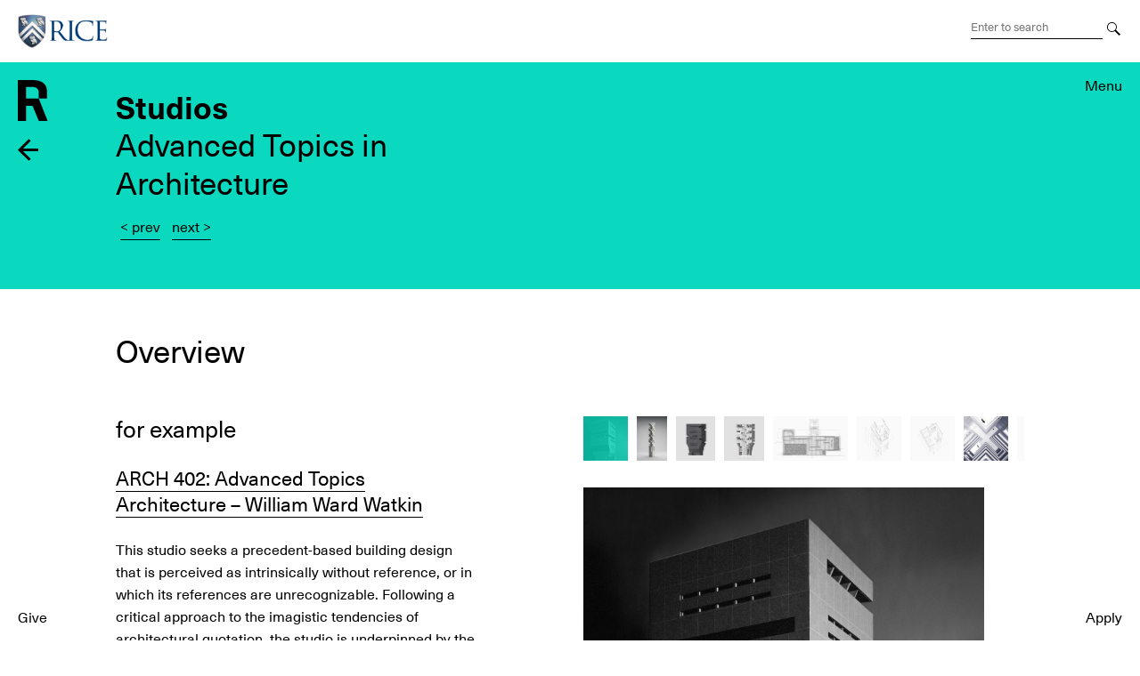

--- FILE ---
content_type: text/html; charset=UTF-8
request_url: https://arch.rice.edu/projects/studios/advanced-topics-architecture
body_size: 11994
content:
<!DOCTYPE html>
<html lang="en" dir="ltr">
<head>
  <meta charset="utf-8" />
<link rel="canonical" href="https://arch.rice.edu/projects/studios/advanced-topics-architecture" />
<meta name="Generator" content="Drupal 10 (https://www.drupal.org)" />
<meta name="MobileOptimized" content="width" />
<meta name="HandheldFriendly" content="true" />
<meta name="viewport" content="width=device-width, initial-scale=1.0" />
<link rel="icon" href="/sites/default/files/favicon.ico" type="image/vnd.microsoft.icon" />

    <title>Advanced Topics in Architecture | Rice School of Architecture</title>
    <link rel="stylesheet" media="all" href="/sites/default/files/css/css_nbGkG-O33uhjsplV8tMZmEd3YZzLihXtTOfWIw0FuEw.css?delta=0&amp;language=en&amp;theme=sandbox_arch&amp;include=eJxVjVEOwyAMQy_EyJGqQLKWNUBFYCs7_RDVpO3H0rNl2wm-O0hGCmk1XlC1Q8rExmfJxeUTiO_YpA6jMFBpB4rFB56GUw21LweuXOCC2wSjmGhUFyx-A4fKRiX4HaZar_rHEUOy35ffoG4cR7Vr5XjNPAO_FKbamKkJfwAj7kog" />
<link rel="stylesheet" media="all" href="/sites/default/files/css/css_SrmeaN6QzEQT_w_8B-3XOALu9XrAHf2wQmA5Y80Ex3Y.css?delta=1&amp;language=en&amp;theme=sandbox_arch&amp;include=eJxVjVEOwyAMQy_EyJGqQLKWNUBFYCs7_RDVpO3H0rNl2wm-O0hGCmk1XlC1Q8rExmfJxeUTiO_YpA6jMFBpB4rFB56GUw21LweuXOCC2wSjmGhUFyx-A4fKRiX4HaZar_rHEUOy35ffoG4cR7Vr5XjNPAO_FKbamKkJfwAj7kog" />

    <script type="application/json" data-drupal-selector="drupal-settings-json">{"path":{"baseUrl":"\/","pathPrefix":"","currentPath":"node\/3501","currentPathIsAdmin":false,"isFront":false,"currentLanguage":"en"},"pluralDelimiter":"\u0003","suppressDeprecationErrors":true,"ajaxPageState":{"libraries":"[base64]","theme":"sandbox_arch","theme_token":null},"ajaxTrustedUrl":[],"gtag":{"tagId":"G-1QRQW7REZZ","consentMode":false,"otherIds":[],"events":[],"additionalConfigInfo":[]},"colorbox":{"transition":"none","speed":350,"opacity":0.8,"slideshow":false,"slideshowAuto":true,"slideshowSpeed":2500,"slideshowStart":"start slideshow","slideshowStop":"stop slideshow","current":"{current}\/{total}","previous":"\u00ab Prev","next":"Next \u00bb","close":"Close","overlayClose":true,"returnFocus":true,"maxWidth":"98%","maxHeight":"98%","initialWidth":"0","initialHeight":"0","fixed":true,"scrolling":true,"mobiledetect":false,"mobiledevicewidth":"480px"},"blazy":{"loadInvisible":false,"offset":100,"saveViewportOffsetDelay":50,"validateDelay":25,"container":"","loader":true,"unblazy":false,"visibleClass":false},"blazyIo":{"disconnect":false,"rootMargin":"0px","threshold":[0,0.25,0.5,0.75,1]},"slick":{"accessibility":true,"adaptiveHeight":false,"autoplay":false,"autoplaySpeed":3000,"pauseOnHover":true,"pauseOnDotsHover":false,"pauseOnFocus":true,"arrows":true,"downArrow":false,"downArrowTarget":"","downArrowOffset":0,"centerMode":false,"centerPadding":"50px","dots":false,"dotsClass":"slick-dots","draggable":true,"fade":false,"focusOnSelect":false,"infinite":true,"initialSlide":0,"lazyLoad":"ondemand","mouseWheel":false,"randomize":false,"rtl":false,"rows":1,"slidesPerRow":1,"slide":"","slidesToShow":1,"slidesToScroll":1,"speed":500,"swipe":true,"swipeToSlide":false,"edgeFriction":0.35,"touchMove":true,"touchThreshold":5,"useCSS":true,"cssEase":"ease","cssEaseBezier":"","cssEaseOverride":"","useTransform":true,"easing":"linear","variableWidth":false,"vertical":false,"verticalSwiping":false,"waitForAnimate":true},"user":{"uid":0,"permissionsHash":"f4828b1950016a6358435dd5b25ad7c3cc078537e089e51bfeb217eed97addf5"}}</script>
<script src="/sites/default/files/js/js_k55ngN0Wi4QrzRITUvo6CrwkJi1eGctuzkL-d84xq6M.js?scope=header&amp;delta=0&amp;language=en&amp;theme=sandbox_arch&amp;include=eJxdj9sOwjAIQH-oGZ-00KsolqbU2Pn1rkvVuJcTDoSbZXxtYAfNQXCMqkzaprOgn2ER3iIxf7TKnTRMqxhn9Ay2GCcs1UoHHyI-uH0TK2WmHODkv_pYCH9mkkjisDZMkHacfcErdlPRUwd1lUozitmPdqzuAhb3K_ef3A0OLmPoG9FgYRo"></script>
<script src="/modules/contrib/google_tag/js/gtag.js?t5qjrt"></script>

</head>
<body class="path--projects-studios-advanced-topics-architecture page--node-3501 closed-overlay path--node page--studio">
<a href="#main" class="visually-hidden focusable">
  Skip to main content
</a>

  <div class="dialog-off-canvas-main-canvas" data-off-canvas-main-canvas>
    



<header id="header" class="header">
  <div class="container-fluid">
	
  <div class="region region-search">
    <div class="block block-content block-content--basic block-content--sandbox-arch-googlesearchblock basic">
  
    
      
  <div class="field body field--name-body field--type-text-with-summary field--label-hidden field__items">
        <div class="field__item"><div id="google-search"><form action="https://search.rice.edu/" method="get" name="gs"><p><label class="hidden" for="p">Search Form</label><input aria-label="Search Terms" id="p" maxlength="255" name="q" placeholder="Enter to search" size="20" title="search engine" type="text"><button class="icon-right-arrow" name="tab" type="submit" title="Submit Search Query"><span class="button-label">Search</span></button></p></form></div></div>
  </div>
  </div>

  </div>

    <div class="navbar-header">
        <a href="http://www.rice.edu" class="navbar-brand" rel="home" title="Rice University">
            <img src="/themes/sandbox_arch/assets/images/logos/Rice_logo_100.png" alt="Rice University" id="logo" />
            <img src="/themes/sandbox_arch/assets/images/logos/Rice_logo_text.png" alt="Rice University Logo" id="logo-sm" />
        </a>
    </div> <!-- /.navbar-header -->
    <div id="mobile-search-toggle" class="visible-xs">
	    <div class="search-icon"></div>
	    <div class="close-text">Close</div>  
	</div>
    <nav class="navbar navbar-default">
      <!-- Brand and toggle get grouped for better mobile display -->

      <!-- Mobile Slide Menu -->
      <div class="mobile-toggle">
        <div class="mobile-menu-close pull-right">
          <a class="mobile-menu-close-link">Close</a>
        </div>
        <div class="menu-title pull-left"><a href="/" title="Rice Architecture Home"><img src="/themes/sandbox_arch/assets/images/logos/RA_Wordmark.svg" alt="Rice Architecture" id="logo-wordmark-mobile"></a></div>
        
  <div class="region region-mobile-menu">
    <nav class="block block--menu block--sandbox-arch-mainmenu" role="navigation" aria-labelledby="block-sandbox-arch-mainmenu-menu">
  
    
      

        <ul class="nav navbar-nav">
                  <li class="expanded dropdown">
                  <a href="" class="dropdown-toggle" data-toggle="dropdown">School <span class="caret"></span></a>
                                    <ul class="dropdown-menu">
                    <li>
                  <a href="/school/deans-welcome" data-drupal-link-system-path="node/1256">Dean&#039;s Welcome</a>
                      </li>
                <li>
                  <a href="/school/overview" data-drupal-link-system-path="node/1187">Overview</a>
                      </li>
                <li>
                  <a href="/school/visit" data-drupal-link-system-path="node/1876">Visit</a>
                      </li>
                <li>
                  <a href="/school/william-t-cannady-hall" data-drupal-link-system-path="node/8081">Cannady Hall</a>
                      </li>
                <li>
                  <a href="/school/facilities" data-drupal-link-system-path="node/1255">Facilities</a>
                      </li>
                <li>
                  <a href="/school/news" data-drupal-link-system-path="school/news">News</a>
                      </li>
                <li>
                  <a href="/school/give" data-drupal-link-system-path="node/1881">Give</a>
                      </li>
      </ul>
    
              </li>
                <li class="expanded dropdown">
                  <a href="" class="dropdown-toggle" data-toggle="dropdown">Academics <span class="caret"></span></a>
                                    <ul class="dropdown-menu">
                    <li>
                  <a href="/academics/undergraduate" data-drupal-link-system-path="node/2006">Undergraduate</a>
                      </li>
                <li>
                  <a href="/academics/graduate" data-drupal-link-system-path="node/1222">Graduate</a>
                      </li>
                <li>
                  <a href="/academics/courses" data-drupal-link-system-path="node/2011">Courses</a>
                      </li>
                <li>
                  <a href="/academics/resources" data-drupal-link-system-path="node/1189">Resources</a>
                      </li>
                <li>
                  <a href="/academics/naab-accreditation" data-drupal-link-system-path="node/8213">NAAB Accreditation</a>
                      </li>
      </ul>
    
              </li>
                <li class="expanded dropdown">
                  <a href="" class="dropdown-toggle" data-toggle="dropdown">Facets <span class="caret"></span></a>
                                    <ul class="dropdown-menu">
                    <li>
                  <a href="/facets/preceptorship" data-drupal-link-system-path="node/4511">Preceptorship</a>
                      </li>
                <li>
                  <a href="/facets/paris" title="Rice Architecture Paris" data-drupal-link-system-path="node/1846">Paris</a>
                      </li>
                <li>
                  <a href="/facets/rice-building-workshop" data-drupal-link-system-path="node/1856">Rice Building Workshop</a>
                      </li>
                <li>
                  <a href="/facets/thesis" data-drupal-link-system-path="node/4516">Thesis</a>
                      </li>
                <li>
                  <a href="/facets/research-platforms" data-drupal-link-system-path="node/4521">Research Platforms</a>
                      </li>
                <li>
                  <a href="/facets/global-workshops" data-drupal-link-system-path="node/8404">Global Workshops</a>
                      </li>
      </ul>
    
              </li>
                <li class="expanded dropdown">
                  <a href="" class="dropdown-toggle" data-toggle="dropdown">Projects <span class="caret"></span></a>
                                    <ul class="dropdown-menu">
                    <li>
                  <a href="/projects/studio-work" data-drupal-link-system-path="projects/studio-work">Studio Work</a>
                      </li>
                <li>
                  <a href="/projects/thesis-projects" data-drupal-link-system-path="projects/thesis-projects">Thesis Projects</a>
                      </li>
                <li>
                  <a href="/projects/faculty-work" data-drupal-link-system-path="projects/faculty-work">Faculty Work</a>
                      </li>
      </ul>
    
              </li>
                <li class="expanded dropdown">
                  <a href="" class="dropdown-toggle" data-toggle="dropdown">Publications <span class="caret"></span></a>
                                    <ul class="dropdown-menu">
                    <li>
                  <a href="/publications/faculty-publications" data-drupal-link-system-path="publications/faculty-publications">Faculty Publications</a>
                      </li>
                <li>
                  <a href="/publications/plat-journal" data-drupal-link-system-path="node/8241">PLAT Journal</a>
                      </li>
                <li>
                  <a href="/publications/cite-magazine" data-drupal-link-system-path="node/8313">Cite</a>
                      </li>
      </ul>
    
              </li>
                <li class="expanded dropdown">
                  <a href="" class="dropdown-toggle" data-toggle="dropdown">Events <span class="caret"></span></a>
                                    <ul class="dropdown-menu">
                    <li>
                  <a href="/events" data-drupal-link-system-path="events">Event Calendar</a>
                      </li>
                <li>
                  <a href="/public-programs/mentorship" data-drupal-link-system-path="node/8314">Mentorship</a>
                      </li>
                <li>
                  <a href="/public-programs/awards-and-grants" data-drupal-link-system-path="node/8310">Awards and Grants</a>
                      </li>
                <li>
                  <a href="/public-programs/civic-forum" data-drupal-link-system-path="node/8315">Civic Forum</a>
                      </li>
                <li>
                  <a href="/public-programs/summer-immersion" title="Rice Architecture Summer Immersion Program" data-drupal-link-system-path="node/8080">Summer Immersion</a>
                      </li>
      </ul>
    
              </li>
                <li class="expanded dropdown">
                  <a href="" class="dropdown-toggle" data-toggle="dropdown">People <span class="caret"></span></a>
                                    <ul class="dropdown-menu">
                    <li>
                  <a href="/people/faculty" data-drupal-link-system-path="people/faculty">Faculty</a>
                      </li>
                <li>
                  <a href="/people/staff" data-drupal-link-system-path="people/staff">Staff</a>
                      </li>
                <li>
                  <a href="/people/students" data-drupal-link-system-path="node/4501">Students</a>
                      </li>
                <li>
                  <a href="/people/advisory-council" data-drupal-link-system-path="node/1886">Advisory Council</a>
                      </li>
                <li>
                  <a href="/people/wortham-fellows" data-drupal-link-system-path="node/7791">Wortham Fellows</a>
                      </li>
      </ul>
    
              </li>
                <li class="expanded dropdown">
                  <a href="" class="dropdown-toggle" data-toggle="dropdown">Apply <span class="caret"></span></a>
                                    <ul class="dropdown-menu">
                    <li>
                  <a href="/apply/undergraduate" data-drupal-link-system-path="node/1252">Undergraduate</a>
                      </li>
                <li>
                  <a href="/apply/graduate" data-drupal-link-system-path="node/1253">Graduate</a>
                      </li>
                <li>
                  <a href="/apply/financial-aid" data-drupal-link-system-path="node/1254">Financial Aid</a>
                      </li>
                <li>
                  <a href="/apply/employment" data-drupal-link-system-path="node/1871">Employment</a>
                      </li>
      </ul>
    
              </li>
      </ul>
    


  </nav>
<div class="block block-content block-content--basic block-content--sandbox-arch-mobilefeaturedlink basic">
  
    
      
  <div class="field body field--name-body field--type-text-with-summary field--label-hidden field__items">
        <div class="field__item"><div class="mobile-featured-link">
	<a href="/#featured-section">Featured</a></div>
</div>
  </div>
  </div>
<div class="block block-content block-content--basic block-content--sandbox-arch-mobilemenusubscriptionblock basic">
  
      <h4 class="block__title">Subscribe</h4>
    
      
  <div class="field body field--name-body field--type-text-with-summary field--label-hidden field__items">
        <div class="field__item"><!-- Begin MailChimp Signup Form --><div id="mc_embed_signup_mobile">
<form action="//rice.us1.list-manage.com/subscribe/post?u=d71f6842b7c374965b091c0d8&amp;id=39783c1b65" class="validate" id="mc-embedded-subscribe-form-mobile" method="post" name="mc-embedded-subscribe-form-mobile" novalidate target="_blank">
<div id="mc_embed_signup_scroll_mobile">
			<label class="hidden" for="mce-EMAIL-mobile">Subscribe to the RSA mailing list</label><br>
<input class="email" id="mce-EMAIL-mobile" name="EMAIL" placeholder="Email address" required type="email" value>
<!-- real people should not fill this in and expect good things - do not remove this or risk form bot signups--><div aria-hidden="true" style="position: absolute; left: -5000px;">
<input name="b_d71f6842b7c374965b091c0d8_39783c1b65" tabindex="-1" title="Mobile spam control: Leave this field empty" type="text" value></div>
<div class="submit">
<fieldset>
<legend class="hidden">Mobile Subscription Submit Button</legend>
<input class="button" id="mc-embedded-subscribe-mobile" name="Mobile: subscribe" type="submit" value=""></fieldset>
</div>
</div>
</form>
</div>
<!--End mc_embed_signup_mobile--></div>
  </div>
  </div>

  </div>


      </div>
      <!-- /.mobile-toggle -->

      <!-- Collect the nav links, forms, and other content for toggling -->
      <div class="collapse navbar-collapse" id="navbar-collapse">
        <div id="main-menu-close">
          <a href="#navbar-collapse" data-toggle="collapse">Close</a>
        </div>
        <div class="menu-title pull-left"><a href="/" title="Rice Architecture Home"><img src="/themes/sandbox_arch/assets/images/logos/RA_Wordmark.svg" alt="Rice Architecture" id="logo-wordmark"></a></div>
        
        <div class="main-menu-wrapper container-fluid">
	        <div class="row">
	            <div id="dropdown-menu-left" class="dropdown-menu-left col-sm-8">
	              
  <div class="region region-dropdown-menu-left">
    <nav class="block block--menu block--sandbox-arch-school-menu" role="navigation" aria-labelledby="block-sandbox-arch-school-menu-menu">
  
      <h4 class="block__title">School</h4>
    
      

        <ul class="nav navbar-nav">
                  <li>
                  <a href="/school/deans-welcome" data-drupal-link-system-path="node/1256">Dean&#039;s Welcome</a>
                      </li>
                <li>
                  <a href="/school/overview" data-drupal-link-system-path="node/1187">Overview</a>
                      </li>
                <li>
                  <a href="/school/visit" data-drupal-link-system-path="node/1876">Visit</a>
                      </li>
                <li>
                  <a href="/school/william-t-cannady-hall" data-drupal-link-system-path="node/8081">Cannady Hall</a>
                      </li>
                <li>
                  <a href="/school/facilities" data-drupal-link-system-path="node/1255">Facilities</a>
                      </li>
                <li>
                  <a href="/school/news" data-drupal-link-system-path="school/news">News</a>
                      </li>
                <li>
                  <a href="/school/give" data-drupal-link-system-path="node/1881">Give</a>
                      </li>
      </ul>
    


  </nav>
<nav class="block block--menu block--sandbox-arch-academics-menu" role="navigation" aria-labelledby="block-sandbox-arch-academics-menu-menu">
  
      <h4 class="block__title">Academics</h4>
    
      

        <ul class="nav navbar-nav">
                  <li>
                  <a href="/academics/undergraduate" data-drupal-link-system-path="node/2006">Undergraduate</a>
                      </li>
                <li>
                  <a href="/academics/graduate" data-drupal-link-system-path="node/1222">Graduate</a>
                      </li>
                <li>
                  <a href="/academics/courses" data-drupal-link-system-path="node/2011">Courses</a>
                      </li>
                <li>
                  <a href="/academics/resources" data-drupal-link-system-path="node/1189">Resources</a>
                      </li>
                <li>
                  <a href="/academics/naab-accreditation" data-drupal-link-system-path="node/8213">NAAB Accreditation</a>
                      </li>
      </ul>
    


  </nav>
<nav class="block block--menu block--sandbox-arch-facets-menu" role="navigation" aria-labelledby="block-sandbox-arch-facets-menu-menu">
  
      <h4 class="block__title">Facets</h4>
    
      

        <ul class="nav navbar-nav">
                  <li>
                  <a href="/facets/preceptorship" data-drupal-link-system-path="node/4511">Preceptorship</a>
                      </li>
                <li>
                  <a href="/facets/paris" title="Rice Architecture Paris" data-drupal-link-system-path="node/1846">Paris</a>
                      </li>
                <li>
                  <a href="/facets/rice-building-workshop" data-drupal-link-system-path="node/1856">Rice Building Workshop</a>
                      </li>
                <li>
                  <a href="/facets/thesis" data-drupal-link-system-path="node/4516">Thesis</a>
                      </li>
                <li>
                  <a href="/facets/research-platforms" data-drupal-link-system-path="node/4521">Research Platforms</a>
                      </li>
                <li>
                  <a href="/facets/global-workshops" data-drupal-link-system-path="node/8404">Global Workshops</a>
                      </li>
      </ul>
    


  </nav>
<nav class="block block--menu block--sandbox-arch-projects-menu" role="navigation" aria-labelledby="block-sandbox-arch-projects-menu-menu">
  
      <h4 class="block__title">Projects</h4>
    
      

        <ul class="nav navbar-nav">
                  <li>
                  <a href="/projects/studio-work" data-drupal-link-system-path="projects/studio-work">Studio Work</a>
                      </li>
                <li>
                  <a href="/projects/thesis-projects" data-drupal-link-system-path="projects/thesis-projects">Thesis Projects</a>
                      </li>
                <li>
                  <a href="/projects/faculty-work" data-drupal-link-system-path="projects/faculty-work">Faculty Work</a>
                      </li>
      </ul>
    


  </nav>
<nav class="block block--menu block--sandbox-arch-people-menu" role="navigation" aria-labelledby="block-sandbox-arch-people-menu-menu">
  
      <h4 class="block__title">People</h4>
    
      

        <ul class="nav navbar-nav">
                  <li>
                  <a href="/people/faculty" data-drupal-link-system-path="people/faculty">Faculty</a>
                      </li>
                <li>
                  <a href="/people/staff" data-drupal-link-system-path="people/staff">Staff</a>
                      </li>
                <li>
                  <a href="/people/students" data-drupal-link-system-path="node/4501">Students</a>
                      </li>
                <li>
                  <a href="/people/advisory-council" data-drupal-link-system-path="node/1886">Advisory Council</a>
                      </li>
                <li>
                  <a href="/people/wortham-fellows" data-drupal-link-system-path="node/7791">Wortham Fellows</a>
                      </li>
      </ul>
    


  </nav>
<nav class="block block--menu block--sandbox-arch-publications-menu" role="navigation" aria-labelledby="block-sandbox-arch-publications-menu-menu">
  
      <h4 class="block__title">Publications</h4>
    
      

        <ul class="nav navbar-nav">
                  <li>
                  <a href="/publications/faculty-publications" data-drupal-link-system-path="publications/faculty-publications">Faculty Publications</a>
                      </li>
                <li>
                  <a href="/publications/plat-journal" data-drupal-link-system-path="node/8241">PLAT Journal</a>
                      </li>
                <li>
                  <a href="/publications/cite-magazine" data-drupal-link-system-path="node/8313">Cite</a>
                      </li>
      </ul>
    


  </nav>
<nav class="block block--menu block--sandbox-arch-public-programs-menu" role="navigation" aria-labelledby="block-sandbox-arch-public-programs-menu-menu">
  
      <h4 class="block__title">Events</h4>
    
      

        <ul class="nav navbar-nav">
                  <li>
                  <a href="/events" data-drupal-link-system-path="events">Event Calendar</a>
                      </li>
                <li>
                  <a href="/public-programs/mentorship" data-drupal-link-system-path="node/8314">Mentorship</a>
                      </li>
                <li>
                  <a href="/public-programs/awards-and-grants" data-drupal-link-system-path="node/8310">Awards and Grants</a>
                      </li>
                <li>
                  <a href="/public-programs/civic-forum" data-drupal-link-system-path="node/8315">Civic Forum</a>
                      </li>
                <li>
                  <a href="/public-programs/summer-immersion" title="Rice Architecture Summer Immersion Program" data-drupal-link-system-path="node/8080">Summer Immersion</a>
                      </li>
      </ul>
    


  </nav>
<nav class="block block--menu block--sandbox-arch-apply-menu" role="navigation" aria-labelledby="block-sandbox-arch-apply-menu-menu">
  
      <h4 class="block__title">Apply</h4>
    
      

        <ul class="nav navbar-nav">
                  <li>
                  <a href="/apply/undergraduate" data-drupal-link-system-path="node/1252">Undergraduate</a>
                      </li>
                <li>
                  <a href="/apply/graduate" data-drupal-link-system-path="node/1253">Graduate</a>
                      </li>
                <li>
                  <a href="/apply/financial-aid" data-drupal-link-system-path="node/1254">Financial Aid</a>
                      </li>
                <li>
                  <a href="/apply/employment" data-drupal-link-system-path="node/1871">Employment</a>
                      </li>
      </ul>
    


  </nav>

  </div>

	            </div>
	            <div id="dropdown-menu-right" class="dropdown-menu-right hidden-phone col-sm-4">
	              
	            </div>
	        </div>
        </div>      

      </div><!-- /.navbar-collapse -->
    </nav><!-- /.navbar -->
  </div> <!-- /.container-fluid -->
</header>

<div id="main-wrapper">
  <main id="main" class="main">
    <div id="banner" data-spy="affix" data-offset-top="70" >
	    
	    <div class="banner-affix">
	      <div class="banner-logo-left">
	      	<a href="/" title="Rice Architecture Home">
		      	<img class="logo-black" src="/themes/sandbox_arch/assets/images/logos/RA_Icon_65.svg" alt="Rice School of Architecture Logo">
		    </a>
		    
  <div class="region region-custom-back">
    <div class="block block-content block-content--basic block-content--sandbox-arch-custombackbuttonforstudiocontent basic">
  
    
      
  <div class="field body field--name-body field--type-text-with-summary field--label-hidden field__items">
        <div class="field__item"><div class="back-button"><a href="/projects/studio-work">Back to studios</a></div>
</div>
  </div>
  </div>

  </div>

		  </div>
	      <div id="main-menu-open">
	        <a href="#navbar-collapse" data-toggle="collapse">Menu</a>
	      </div>
		  <div id="mobile-menu-open">
	        <span class="mobile-menu-link"><a class="mobile-menu-open-link">Menu</a></span>
	      </div>
	    </div>
	    
      <div id="mobile-menu-bar">
        <div class="mobile-menu-bar-background">
          <span class="banner-logo-left"><a href="/" title="Rice Architecture Home"><img src="/themes/sandbox_arch/assets/images/logos/RA_Icon_65.svg" alt="Rice Architecture Logo"></a></span>
          <span class="mobile-menu-link"><a class="mobile-menu-open-link">Menu</a></span>
        </div>
      </div>
      
      <div class="banner-background"></div>
	    <div class="container-fluid">
		      
		      <div id="page-header">			      
			      <div class="title-area">
	                <!--//add section name as title prefix-->
	                <div class="section-name">Studios</div>
			        <h1 class="title">
<span>Advanced Topics in Architecture</span>
</h1>
			      </div>    			  
				  
  <div class="region region-admin-area">
    <div data-drupal-messages-fallback class="hidden"></div>

  </div>

		      </div>
		      
		    
  <div class="region region-custom-nav">
    <div class="views-element-container block block--sandbox-arch-views-block--custom-pager-studios">
  
    
  <div class="block__content">
          <div><div class="view view--custom-pager view--custom-pager--studios view-id-custom_pager view-display-id-studios js-view-dom-id-d2959cad6822e079e8d337bd2f2d51651ba190da56547eeee856144ed123b773">
  
    
      
      <div class="view__content">
      
<div class="views-view-entity-pager entity-pager count-word-many">
  <ul class="entity-pager-list">
                  <li class="entity-pager-item entity-pager-item-prev">
          <a href="/projects/studios/advanced-topics-architecture-0" hreflang="und">&lt; prev</a>
        </li>
                                  <li class="entity-pager-item entity-pager-item-next">
          <a href="/projects/studios/core-design-studio-ii" hreflang="und">next &gt;</a>
        </li>
                      </ul>
</div>

    </div>
  
        </div>
</div>

      </div>
</div>

  </div>

		    

		      
	    </div>
    </div>
    <div id="content" class="release-container">
	    <div class="container-fluid">
			
  <div class="region region-content">
    <div class="block block-content block-content--basic block-content--sandbox-arch-studiooverviewheading basic">
  
    
      
  <div class="field body field--name-body field--type-text-with-summary field--label-hidden field__items">
        <div class="field__item"><div class="col-sm-12 studio-overview-heading"><h2>
	Overview</h2></div></div>
  </div>
  </div>
<div class="views-element-container block block--sandbox-arch-views-block--gallery">
  
    
  <div class="block__content">
          <div><div class="view--blazy view view--gallery-test view--gallery-test--block view-id-gallery_test view-display-id-block js-view-dom-id-c3ddbe35e44038fd9d45bcccf6c22991986ede391165f85317e80d9fb6ac6084">
  
    
      <div class="view__header">
      <div class="mobile-gallery-link close-mobile-gallery" data-spy="affix" data-offset-top="70"><span class="close-text">Close</span></div>
    </div>
      
      <div class="view__content">
      <div class="slick-wrapper slick-wrapper--asnavfor slick-wrapper--default"><div class="slick blazy slick--view slick--view--gallery-test slick--view--gallery-test--block slick--view--gallery-test-block-block slick--skin--default slick--optionset--gallery slick--main" data-blazy=""><div id="slick-fc04b1b186d" data-slick="{&quot;count&quot;:10,&quot;total&quot;:10,&quot;asNavFor&quot;:&quot;#slick-fc04b1b186d-nav&quot;,&quot;arrows&quot;:false,&quot;fade&quot;:true,&quot;lazyLoad&quot;:&quot;blazy&quot;,&quot;rows&quot;:0,&quot;useTransform&quot;:false}" class="slick__slider"><div class="slick__slide slide slide--0 slide--caption--below image"><div class="slide__content"><div class="slide__media">    <div data-b-token="b-93fa2c1bccf" class="media media--blazy media--rendered media--slick"><div>
  
  
  <div class="field field-media-image field--name-field-media-image field--type-image field--label-visually_hidden field__items">
    <div class="field__label visually-hidden">Image</div>
        <div class="field__item">
<a href="https://arch.rice.edu/sites/default/files/styles/gallery_colorbox/public/01-S18_402-EthanChan-Model-Photo-1.jpg?itok=UpK-SoiX" aria-label="{&quot;alt&quot;:&quot;Architectural Drawing&quot;}" role="button"  title="" data-colorbox-gallery="gallery-image-1282" class="colorbox" aria-controls="colorbox-oztiLs_5Tl4" data-cbox-img-attrs="{&quot;alt&quot;:&quot;Architectural Drawing&quot;}"><img id="colorbox-oztiLs_5Tl4" src="/sites/default/files/styles/large/public/01-S18_402-EthanChan-Model-Photo-1.jpg?itok=RvCUebXC" width="1300" height="1300" alt="Architectural Drawing" loading="lazy" />

</a>
</div>
  </div>
</div>
        </div></div>
  <div class="slide__caption"><div class="slide__description"><div class="views-field views-field-field-paragraph-caption"><div class="field-content">Ethan Chan</div></div></div>
</div></div>
</div><div class="slick__slide slide slide--1 slide--caption--below image"><div class="slide__content"><div class="slide__media">    <div data-b-token="b-fd87d3d63f5" class="media media--blazy media--rendered media--slick"><div>
  
  
  <div class="field field-media-image field--name-field-media-image field--type-image field--label-visually_hidden field__items">
    <div class="field__label visually-hidden">Image</div>
        <div class="field__item">
<a href="https://arch.rice.edu/sites/default/files/styles/gallery_colorbox/public/EthanChanModel.jpeg?itok=di3IwreW" aria-label="{&quot;alt&quot;:&quot;Architectural Drawing&quot;}" role="button"  title="" data-colorbox-gallery="gallery-image-1481" class="colorbox" aria-controls="colorbox-WrVGGc5E178" data-cbox-img-attrs="{&quot;alt&quot;:&quot;Architectural Drawing&quot;}"><img id="colorbox-WrVGGc5E178" src="/sites/default/files/styles/large/public/EthanChanModel.jpeg?itok=hXClT0oI" width="867" height="1300" alt="Architectural Drawing" loading="lazy" />

</a>
</div>
  </div>
</div>
        </div></div>
  <div class="slide__caption"><div class="slide__description"><div class="views-field views-field-field-paragraph-caption"><div class="field-content">Ethan Chan</div></div></div>
</div></div>
</div><div class="slick__slide slide slide--2 slide--caption--below image"><div class="slide__content"><div class="slide__media">    <div data-b-token="b-6baaf3f0c69" class="media media--blazy media--rendered media--slick"><div>
  
  
  <div class="field field-media-image field--name-field-media-image field--type-image field--label-visually_hidden field__items">
    <div class="field__label visually-hidden">Image</div>
        <div class="field__item">
<a href="https://arch.rice.edu/sites/default/files/styles/gallery_colorbox/public/03-S18_402-EthanChan-ELEVATIONS-1.jpg?itok=kdtXjx23" aria-label="{&quot;alt&quot;:&quot;Architectural Drawing&quot;}" role="button"  title="" data-colorbox-gallery="gallery-image-1283" class="colorbox" aria-controls="colorbox-AaBF5f4BY68" data-cbox-img-attrs="{&quot;alt&quot;:&quot;Architectural Drawing&quot;}"><img id="colorbox-AaBF5f4BY68" src="/sites/default/files/styles/large/public/03-S18_402-EthanChan-ELEVATIONS-1.jpg?itok=u3FR_nGu" width="1156" height="1300" alt="Architectural Drawing" loading="lazy" />

</a>
</div>
  </div>
</div>
        </div></div>
  <div class="slide__caption"><div class="slide__description"><div class="views-field views-field-field-paragraph-caption"><div class="field-content">Ethan Chan</div></div></div>
</div></div>
</div><div class="slick__slide slide slide--3 slide--caption--below image"><div class="slide__content"><div class="slide__media">    <div data-b-token="b-282c7990785" class="media media--blazy media--rendered media--slick"><div>
  
  
  <div class="field field-media-image field--name-field-media-image field--type-image field--label-visually_hidden field__items">
    <div class="field__label visually-hidden">Image</div>
        <div class="field__item">
<a href="https://arch.rice.edu/sites/default/files/styles/gallery_colorbox/public/04-S18_402-EthanChan-SECTIONS-2.jpg?itok=YKVkFUdy" aria-label="{&quot;alt&quot;:&quot;Architectural Drawing&quot;}" role="button"  title="" data-colorbox-gallery="gallery-image-1284" class="colorbox" aria-controls="colorbox-aeY4ExlYPC8" data-cbox-img-attrs="{&quot;alt&quot;:&quot;Architectural Drawing&quot;}"><img id="colorbox-aeY4ExlYPC8" src="/sites/default/files/styles/large/public/04-S18_402-EthanChan-SECTIONS-2.jpg?itok=aB-IwSEu" width="1156" height="1300" alt="Architectural Drawing" loading="lazy" />

</a>
</div>
  </div>
</div>
        </div></div>
  <div class="slide__caption"><div class="slide__description"><div class="views-field views-field-field-paragraph-caption"><div class="field-content">Ethan Chan</div></div></div>
</div></div>
</div><div class="slick__slide slide slide--4 slide--caption--below image"><div class="slide__content"><div class="slide__media">    <div data-b-token="b-e20d20f1a55" class="media media--blazy media--rendered media--slick"><div>
  
  
  <div class="field field-media-image field--name-field-media-image field--type-image field--label-visually_hidden field__items">
    <div class="field__label visually-hidden">Image</div>
        <div class="field__item">
<a href="https://arch.rice.edu/sites/default/files/styles/gallery_colorbox/public/05-S18_402-EmiliaCavallaro-ManifestoTechniques_Compiled_811-1_0.jpg?itok=bPh22Iu3" aria-label="{&quot;alt&quot;:&quot;Architectural Drawing&quot;}" role="button"  title="" data-colorbox-gallery="gallery-image-1285" class="colorbox" aria-controls="colorbox-EjVcgUB81O4" data-cbox-img-attrs="{&quot;alt&quot;:&quot;Architectural Drawing&quot;}"><img id="colorbox-EjVcgUB81O4" src="/sites/default/files/styles/large/public/05-S18_402-EmiliaCavallaro-ManifestoTechniques_Compiled_811-1_0.jpg?itok=PL-lpTHx" width="1300" height="770" alt="Architectural Drawing" loading="lazy" />

</a>
</div>
  </div>
</div>
        </div></div>
  <div class="slide__caption"><div class="slide__description"><div class="views-field views-field-field-paragraph-caption"><div class="field-content">Emilia Cavallaro </div></div></div>
</div></div>
</div><div class="slick__slide slide slide--5 slide--caption--below image"><div class="slide__content"><div class="slide__media">    <div data-b-token="b-5a9e0cb4844" class="media media--blazy media--rendered media--slick"><div>
  
  
  <div class="field field-media-image field--name-field-media-image field--type-image field--label-visually_hidden field__items">
    <div class="field__label visually-hidden">Image</div>
        <div class="field__item">
<a href="https://arch.rice.edu/sites/default/files/styles/gallery_colorbox/public/06-S18_402-EmiliaCavallaro-FinalLayout_Iso1.jpg?itok=p4Tj4L3T" aria-label="{&quot;alt&quot;:&quot;Architectural Drawing&quot;}" role="button"  title="" data-colorbox-gallery="gallery-image-1286" class="colorbox" aria-controls="colorbox-SqjdPbN9ZIU" data-cbox-img-attrs="{&quot;alt&quot;:&quot;Architectural Drawing&quot;}"><img id="colorbox-SqjdPbN9ZIU" src="/sites/default/files/styles/large/public/06-S18_402-EmiliaCavallaro-FinalLayout_Iso1.jpg?itok=DoOr_YGB" width="1300" height="1300" alt="Architectural Drawing" loading="lazy" />

</a>
</div>
  </div>
</div>
        </div></div>
  <div class="slide__caption"><div class="slide__description"><div class="views-field views-field-field-paragraph-caption"><div class="field-content">Emilia Cavallaro </div></div></div>
</div></div>
</div><div class="slick__slide slide slide--6 slide--caption--below image"><div class="slide__content"><div class="slide__media">    <div data-b-token="b-beeb14e5d47" class="media media--blazy media--rendered media--slick"><div>
  
  
  <div class="field field-media-image field--name-field-media-image field--type-image field--label-visually_hidden field__items">
    <div class="field__label visually-hidden">Image</div>
        <div class="field__item">
<a href="https://arch.rice.edu/sites/default/files/styles/gallery_colorbox/public/07-S18_402-EmiliaCavallaro-FinalLayout_Iso3_0.jpg?itok=s_Id1M5W" aria-label="{&quot;alt&quot;:&quot;Architectural Drawing&quot;}" role="button"  title="" data-colorbox-gallery="gallery-image-1289" class="colorbox" aria-controls="colorbox-KhAmaS05HJw" data-cbox-img-attrs="{&quot;alt&quot;:&quot;Architectural Drawing&quot;}"><img id="colorbox-KhAmaS05HJw" src="/sites/default/files/styles/large/public/07-S18_402-EmiliaCavallaro-FinalLayout_Iso3_0.jpg?itok=6A1_dmCf" width="1300" height="1300" alt="Architectural Drawing" loading="lazy" />

</a>
</div>
  </div>
</div>
        </div></div>
  <div class="slide__caption"><div class="slide__description"><div class="views-field views-field-field-paragraph-caption"><div class="field-content">Emilia Cavallaro </div></div></div>
</div></div>
</div><div class="slick__slide slide slide--7 slide--caption--below image"><div class="slide__content"><div class="slide__media">    <div data-b-token="b-578a6041069" class="media media--blazy media--rendered media--slick"><div>
  
  
  <div class="field field-media-image field--name-field-media-image field--type-image field--label-visually_hidden field__items">
    <div class="field__label visually-hidden">Image</div>
        <div class="field__item">
<a href="https://arch.rice.edu/sites/default/files/styles/gallery_colorbox/public/08-S18_402-WangHannah-vis-atrium-people-5000px.jpg?itok=ly08-AIa" aria-label="{&quot;alt&quot;:&quot;Architectural Drawing&quot;}" role="button"  title="" data-colorbox-gallery="gallery-image-1292" class="colorbox" aria-controls="colorbox-hxzatWRnSBg" data-cbox-img-attrs="{&quot;alt&quot;:&quot;Architectural Drawing&quot;}"><img id="colorbox-hxzatWRnSBg" src="/sites/default/files/styles/large/public/08-S18_402-WangHannah-vis-atrium-people-5000px.jpg?itok=D2f2Yd4I" width="1300" height="1300" alt="Architectural Drawing" loading="lazy" />

</a>
</div>
  </div>
</div>
        </div></div>
  <div class="slide__caption"><div class="slide__description"><div class="views-field views-field-field-paragraph-caption"><div class="field-content">Hannah Wang </div></div></div>
</div></div>
</div><div class="slick__slide slide slide--8 slide--caption--below image"><div class="slide__content"><div class="slide__media">    <div data-b-token="b-ae12ed6890c" class="media media--blazy media--rendered media--slick"><div>
  
  
  <div class="field field-media-image field--name-field-media-image field--type-image field--label-visually_hidden field__items">
    <div class="field__label visually-hidden">Image</div>
        <div class="field__item">
<a href="https://arch.rice.edu/sites/default/files/styles/gallery_colorbox/public/09-S18_402-WangHannah-final-split-structure-plan-oblique.jpg?itok=7JKIfReg" aria-label="{&quot;alt&quot;:&quot;Architectural Drawing&quot;}" role="button"  title="" data-colorbox-gallery="gallery-image-1294" class="colorbox" aria-controls="colorbox-_asW_Cys-hQ" data-cbox-img-attrs="{&quot;alt&quot;:&quot;Architectural Drawing&quot;}"><img id="colorbox-_asW_Cys-hQ" src="/sites/default/files/styles/large/public/09-S18_402-WangHannah-final-split-structure-plan-oblique.jpg?itok=g2Kw5icY" width="751" height="1300" alt="Architectural Drawing" loading="lazy" />

</a>
</div>
  </div>
</div>
        </div></div>
  <div class="slide__caption"><div class="slide__description"><div class="views-field views-field-field-paragraph-caption"><div class="field-content">Hannah Wang</div></div></div>
</div></div>
</div><div class="slick__slide slide slide--9 slide--caption--below image"><div class="slide__content"><div class="slide__media">    <div data-b-token="b-34770dd40fc" class="media media--blazy media--rendered media--slick"><div>
  
  
  <div class="field field-media-image field--name-field-media-image field--type-image field--label-visually_hidden field__items">
    <div class="field__label visually-hidden">Image</div>
        <div class="field__item">
<a href="https://arch.rice.edu/sites/default/files/styles/gallery_colorbox/public/10-S18_402-WangHannah-bathhouse-2-3000px.jpg?itok=Tj7-DOK2" aria-label="{&quot;alt&quot;:&quot;Architectural Drawing&quot;}" role="button"  title="" data-colorbox-gallery="gallery-image-1297" class="colorbox" aria-controls="colorbox-PTbRs3Ov5R8" data-cbox-img-attrs="{&quot;alt&quot;:&quot;Architectural Drawing&quot;}"><img id="colorbox-PTbRs3Ov5R8" src="/sites/default/files/styles/large/public/10-S18_402-WangHannah-bathhouse-2-3000px.jpg?itok=WMs2DNPZ" width="1300" height="589" alt="Architectural Drawing" loading="lazy" />

</a>
</div>
  </div>
</div>
        </div></div>
  <div class="slide__caption"><div class="slide__description"><div class="views-field views-field-field-paragraph-caption"><div class="field-content">Hannah Wang </div></div></div>
</div></div>
</div></div>
          <nav role="navigation" class="slick__arrow">
        <button type="button" data-role="none" class="slick-prev" aria-label="Previous" tabindex="0">Previous</button><button type="button" data-role="none" class="slick-next" aria-label="Next" tabindex="0">Next</button>
      </nav>
    </div>
<div class="slick slick--optionset--nav slick--thumbnail"><div id="slick-fc04b1b186d-nav" data-slick="{&quot;count&quot;:10,&quot;total&quot;:10,&quot;asNavFor&quot;:&quot;#slick-fc04b1b186d&quot;,&quot;focusOnSelect&quot;:true,&quot;rows&quot;:0,&quot;cssEase&quot;:&quot;cubic-bezier(0.445, 0.050, 0.550, 0.950)&quot;,&quot;useTransform&quot;:false,&quot;variableWidth&quot;:true,&quot;slide&quot;:&quot;.slick__slide&quot;}" class="slick__slider">  <div class="slick__slide slide slide--0"><div class="slide__thumbnail"><img decoding="async" loading="eager" src="/sites/default/files/styles/thumbnail/public/01-S18_402-EthanChan-Model-Photo-1.jpg?itok=uTHCpCX0" alt="Thumbnail" />

</div>
</div>
  <div class="slick__slide slide slide--1"><div class="slide__thumbnail"><img decoding="async" loading="eager" src="/sites/default/files/styles/thumbnail/public/EthanChanModel.jpeg?itok=bClTbx6W" alt="Thumbnail" />

</div>
</div>
  <div class="slick__slide slide slide--2"><div class="slide__thumbnail"><img decoding="async" loading="eager" src="/sites/default/files/styles/thumbnail/public/03-S18_402-EthanChan-ELEVATIONS-1.jpg?itok=kNlFuhFZ" alt="Thumbnail" />

</div>
</div>
  <div class="slick__slide slide slide--3"><div class="slide__thumbnail"><img decoding="async" loading="eager" src="/sites/default/files/styles/thumbnail/public/04-S18_402-EthanChan-SECTIONS-2.jpg?itok=eWtFW4t_" alt="Thumbnail" />

</div>
</div>
  <div class="slick__slide slide slide--4"><div class="slide__thumbnail"><img decoding="async" loading="eager" src="/sites/default/files/styles/thumbnail/public/05-S18_402-EmiliaCavallaro-ManifestoTechniques_Compiled_811-1_0.jpg?itok=YFIxDqRi" alt="Thumbnail" />

</div>
</div>
  <div class="slick__slide slide slide--5"><div class="slide__thumbnail"><img decoding="async" loading="eager" src="/sites/default/files/styles/thumbnail/public/06-S18_402-EmiliaCavallaro-FinalLayout_Iso1.jpg?itok=ZYvTivpq" alt="Thumbnail" />

</div>
</div>
  <div class="slick__slide slide slide--6"><div class="slide__thumbnail"><img decoding="async" loading="eager" src="/sites/default/files/styles/thumbnail/public/07-S18_402-EmiliaCavallaro-FinalLayout_Iso3_0.jpg?itok=ra-sx_Z2" alt="Thumbnail" />

</div>
</div>
  <div class="slick__slide slide slide--7"><div class="slide__thumbnail"><img decoding="async" loading="eager" src="/sites/default/files/styles/thumbnail/public/08-S18_402-WangHannah-vis-atrium-people-5000px.jpg?itok=pmUabLz3" alt="Thumbnail" />

</div>
</div>
  <div class="slick__slide slide slide--8"><div class="slide__thumbnail"><img decoding="async" loading="eager" src="/sites/default/files/styles/thumbnail/public/09-S18_402-WangHannah-final-split-structure-plan-oblique.jpg?itok=QA-SDXA7" alt="Thumbnail" />

</div>
</div>
  <div class="slick__slide slide slide--9"><div class="slide__thumbnail"><img decoding="async" loading="eager" src="/sites/default/files/styles/thumbnail/public/10-S18_402-WangHannah-bathhouse-2-3000px.jpg?itok=4c3BfuDJ" alt="Thumbnail" />

</div>
</div>
</div>
          <nav role="navigation" class="slick__arrow">
        <button type="button" data-role="none" class="slick-prev" aria-label="Previous" tabindex="0">Previous</button><button type="button" data-role="none" class="slick-next" aria-label="Next" tabindex="0">Next</button>
      </nav>
    </div>
</div>

    </div>
  
        </div>
</div>

      </div>
</div>
  
<article class="node studio studio--full">

  
    

  
  <div class="node__content">
    
  <div class="field subhead field-studio-subhead field--name-field-studio-subhead field--type-string field--label-hidden field__items">
        <div class="field__item">for example </div>
  </div>
  <div class="field related-course field-studio-related-course field--name-field-studio-related-course field--type-entity-reference field--label-hidden field__items">
        <div class="field__item"><a href="/academics/courses/arch-402-advanced-topics-architecture-william-ward-watkin" hreflang="und">ARCH 402: Advanced Topics Architecture – William Ward Watkin</a></div>
  </div>
  <div class="field field-description field--name-field-description field--type-text-long field--label-hidden field__items">
        <div class="field__item"><div>
	This studio seeks a precedent-based building design that is perceived as intrinsically without reference, or in which its references are unrecognizable. Following a critical approach to the imagistic tendencies of architectural quotation, the studio is underpinned by the concept of 'example,' illustrated by our interpretation of Lucretius' notion of the <em>clinamen</em>. Broadly speaking, this understanding includes the absolute transformation of sources as they 'collide' with one another, producing not images of their aggregation but altogether new and internally consistent forms. The semester's project is a mid-sized hotel in the South of Market district of San Francisco.&nbsp;</div>
<div>
	&nbsp;</div></div>
  </div>
  </div>

</article>


  </div>

	    </div>
    </div>
    
        
        
        
        
    <div class="back-to-top"><a href="#top">Back to top</a></div>
    
    <a class="apply-tray-link" data-toggle="collapse" data-target="#apply-tray">Apply</a>
    <div id="apply-tray" class="collapse">
      <a href="/apply/undergraduate" class="apply-link">Undergraduate</a>
      <a href="/apply/graduate" class="apply-link">Graduate</a>
    </div>
    <a class="featured-link hidden-sm" href="/school/give">Give</a>
    <a class="featured-link featured-link-tablet visible-sm" href="/#featured-section">Featured</a>
    
  </main> <!-- /#main -->
</div> <!-- /#main-wrapper -->

<footer id="footer" class="footer">
  <div class="container-fluid">

      
  <div class="region region-footer">
    <nav class="block block--menu block--sandbox-arch-school-footer" role="navigation" aria-labelledby="block-sandbox-arch-school-footer-menu">
  
      <h4 class="block__title">School</h4>
    
      

        <ul class="nav navbar-nav">
                  <li>
                  <a href="/school/deans-welcome" data-drupal-link-system-path="node/1256">Dean&#039;s Welcome</a>
                      </li>
                <li>
                  <a href="/school/overview" data-drupal-link-system-path="node/1187">Overview</a>
                      </li>
                <li>
                  <a href="/school/visit" data-drupal-link-system-path="node/1876">Visit</a>
                      </li>
                <li>
                  <a href="/school/william-t-cannady-hall" data-drupal-link-system-path="node/8081">Cannady Hall</a>
                      </li>
                <li>
                  <a href="/school/facilities" data-drupal-link-system-path="node/1255">Facilities</a>
                      </li>
                <li>
                  <a href="/school/news" data-drupal-link-system-path="school/news">News</a>
                      </li>
                <li>
                  <a href="/school/give" data-drupal-link-system-path="node/1881">Give</a>
                      </li>
      </ul>
    


  </nav>
<nav class="block block--menu block--sandbox-arch-academics-footer" role="navigation" aria-labelledby="block-sandbox-arch-academics-footer-menu">
  
      <h4 class="block__title">Academics</h4>
    
      

        <ul class="nav navbar-nav">
                  <li>
                  <a href="/academics/undergraduate" data-drupal-link-system-path="node/2006">Undergraduate</a>
                      </li>
                <li>
                  <a href="/academics/graduate" data-drupal-link-system-path="node/1222">Graduate</a>
                      </li>
                <li>
                  <a href="/academics/courses" data-drupal-link-system-path="node/2011">Courses</a>
                      </li>
                <li>
                  <a href="/academics/resources" data-drupal-link-system-path="node/1189">Resources</a>
                      </li>
                <li>
                  <a href="/academics/naab-accreditation" data-drupal-link-system-path="node/8213">NAAB Accreditation</a>
                      </li>
      </ul>
    


  </nav>
<nav class="block block--menu block--sandbox-arch-facets-footer" role="navigation" aria-labelledby="block-sandbox-arch-facets-footer-menu">
  
      <h4 class="block__title">Facets</h4>
    
      

        <ul class="nav navbar-nav">
                  <li>
                  <a href="/facets/preceptorship" data-drupal-link-system-path="node/4511">Preceptorship</a>
                      </li>
                <li>
                  <a href="/facets/paris" title="Rice Architecture Paris" data-drupal-link-system-path="node/1846">Paris</a>
                      </li>
                <li>
                  <a href="/facets/rice-building-workshop" data-drupal-link-system-path="node/1856">Rice Building Workshop</a>
                      </li>
                <li>
                  <a href="/facets/thesis" data-drupal-link-system-path="node/4516">Thesis</a>
                      </li>
                <li>
                  <a href="/facets/research-platforms" data-drupal-link-system-path="node/4521">Research Platforms</a>
                      </li>
                <li>
                  <a href="/facets/global-workshops" data-drupal-link-system-path="node/8404">Global Workshops</a>
                      </li>
      </ul>
    


  </nav>
<nav class="block block--menu block--sandbox-arch-projects-footer" role="navigation" aria-labelledby="block-sandbox-arch-projects-footer-menu">
  
      <h4 class="block__title">Projects</h4>
    
      

        <ul class="nav navbar-nav">
                  <li>
                  <a href="/projects/studio-work" data-drupal-link-system-path="projects/studio-work">Studio Work</a>
                      </li>
                <li>
                  <a href="/projects/thesis-projects" data-drupal-link-system-path="projects/thesis-projects">Thesis Projects</a>
                      </li>
                <li>
                  <a href="/projects/faculty-work" data-drupal-link-system-path="projects/faculty-work">Faculty Work</a>
                      </li>
      </ul>
    


  </nav>
<nav class="block block--menu block--sandbox-arch-people-footer" role="navigation" aria-labelledby="block-sandbox-arch-people-footer-menu">
  
      <h4 class="block__title">People</h4>
    
      

        <ul class="nav navbar-nav">
                  <li>
                  <a href="/people/faculty" data-drupal-link-system-path="people/faculty">Faculty</a>
                      </li>
                <li>
                  <a href="/people/staff" data-drupal-link-system-path="people/staff">Staff</a>
                      </li>
                <li>
                  <a href="/people/students" data-drupal-link-system-path="node/4501">Students</a>
                      </li>
                <li>
                  <a href="/people/advisory-council" data-drupal-link-system-path="node/1886">Advisory Council</a>
                      </li>
                <li>
                  <a href="/people/wortham-fellows" data-drupal-link-system-path="node/7791">Wortham Fellows</a>
                      </li>
      </ul>
    


  </nav>
<nav class="block block--menu block--sandbox-arch-publications-footer" role="navigation" aria-labelledby="block-sandbox-arch-publications-footer-menu">
  
      <h4 class="block__title">Publications</h4>
    
      

        <ul class="nav navbar-nav">
                  <li>
                  <a href="/publications/faculty-publications" data-drupal-link-system-path="publications/faculty-publications">Faculty Publications</a>
                      </li>
                <li>
                  <a href="/publications/plat-journal" data-drupal-link-system-path="node/8241">PLAT Journal</a>
                      </li>
                <li>
                  <a href="/publications/cite-magazine" data-drupal-link-system-path="node/8313">Cite</a>
                      </li>
      </ul>
    


  </nav>
<nav class="block block--menu block--sandbox-arch-public-programs-footer" role="navigation" aria-labelledby="block-sandbox-arch-public-programs-footer-menu">
  
      <h4 class="block__title">Event</h4>
    
      

        <ul class="nav navbar-nav">
                  <li>
                  <a href="/events" data-drupal-link-system-path="events">Event Calendar</a>
                      </li>
                <li>
                  <a href="/public-programs/mentorship" data-drupal-link-system-path="node/8314">Mentorship</a>
                      </li>
                <li>
                  <a href="/public-programs/awards-and-grants" data-drupal-link-system-path="node/8310">Awards and Grants</a>
                      </li>
                <li>
                  <a href="/public-programs/civic-forum" data-drupal-link-system-path="node/8315">Civic Forum</a>
                      </li>
                <li>
                  <a href="/public-programs/summer-immersion" title="Rice Architecture Summer Immersion Program" data-drupal-link-system-path="node/8080">Summer Immersion</a>
                      </li>
      </ul>
    


  </nav>
<nav class="block block--menu block--sandbox-arch-apply-footer" role="navigation" aria-labelledby="block-sandbox-arch-apply-footer-menu">
  
      <h4 class="block__title">Apply</h4>
    
      

        <ul class="nav navbar-nav">
                  <li>
                  <a href="/apply/undergraduate" data-drupal-link-system-path="node/1252">Undergraduate</a>
                      </li>
                <li>
                  <a href="/apply/graduate" data-drupal-link-system-path="node/1253">Graduate</a>
                      </li>
                <li>
                  <a href="/apply/financial-aid" data-drupal-link-system-path="node/1254">Financial Aid</a>
                      </li>
                <li>
                  <a href="/apply/employment" data-drupal-link-system-path="node/1871">Employment</a>
                      </li>
      </ul>
    


  </nav>
<nav class="block block--menu block--sandbox-arch-links" role="navigation" aria-labelledby="block-sandbox-arch-links-menu">
  
      <h4 class="block__title">Links</h4>
    
      

        <ul class="nav">
                  <li>
                  <a href="https://riceconnect.rice.edu/architecture/subscribe" title="">Subscribe</a>
                      </li>
                <li>
                  <a href="https://www.youtube.com/channel/UCiJRx-VKapmQQFi2rPvBulA" title="">YouTube</a>
                      </li>
      </ul>
    


  </nav>
<nav class="block block--menu block--sandbox-arch-social" role="navigation" aria-labelledby="block-sandbox-arch-social-menu">
  
      <h4 class="block__title">Social</h4>
    
      

        <ul class="nav">
                  <li>
                  <a href="https://www.instagram.com/ricearch/" title="">Instagram</a>
                      </li>
                <li>
                  <a href="https://www.facebook.com/RiceArch/" title="">Facebook</a>
                      </li>
                <li>
                  <a href="https://www.linkedin.com/company/rice-school-of-architecture/" title="Rice School of Architecture on LinkedIn">LinkedIn</a>
                      </li>
      </ul>
    


  </nav>
<div class="block block-content block-content--basic block-content--sandbox-arch-footeraddressblock basic">
  
      <h4 class="block__title">Rice School of Architecture</h4>
    
      
  <div class="field body field--name-body field--type-text-with-summary field--label-hidden field__items">
        <div class="field__item"><p>Rice University MS-50,</p>
<p>6100 Main Street,</p>
<p>Houston, Texas 77005</p>
<p>713.348.4864</p>
<p><a href="mailto:arch@rice.edu">arch@rice.edu</a></p>
</div>
  </div>
  </div>
<div class="block block-content block-content--basic block-content--sandbox-arch-ricelogofooterblock basic">
  
    
      
  <div class="field body field--name-body field--type-text-with-summary field--label-hidden field__items">
        <div class="field__item"><p><a class="rice-footer-logo" href="http://www.rice.edu" rel="home" title="Rice"><img src="/themes/sandbox_arch/assets/images/logos/Rice_Logo_Footer_265.png" alt="Rice" id="logo-footer" width="265" height="100"></a></p>
</div>
  </div>
  </div>

  </div>


  </div>
</footer>

  </div>


<script src="/sites/default/files/js/js_O0IxsN8gU75WgitUzeYaH9D8jJx6zNQS8qhiQLtonqM.js?scope=footer&amp;delta=0&amp;language=en&amp;theme=sandbox_arch&amp;include=eJxdj9sOwjAIQH-oGZ-00KsolqbU2Pn1rkvVuJcTDoSbZXxtYAfNQXCMqkzaprOgn2ER3iIxf7TKnTRMqxhn9Ay2GCcs1UoHHyI-uH0TK2WmHODkv_pYCH9mkkjisDZMkHacfcErdlPRUwd1lUozitmPdqzuAhb3K_ef3A0OLmPoG9FgYRo"></script>

</body>
</html>


--- FILE ---
content_type: text/css
request_url: https://arch.rice.edu/sites/default/files/css/css_SrmeaN6QzEQT_w_8B-3XOALu9XrAHf2wQmA5Y80Ex3Y.css?delta=1&language=en&theme=sandbox_arch&include=eJxVjVEOwyAMQy_EyJGqQLKWNUBFYCs7_RDVpO3H0rNl2wm-O0hGCmk1XlC1Q8rExmfJxeUTiO_YpA6jMFBpB4rFB56GUw21LweuXOCC2wSjmGhUFyx-A4fKRiX4HaZar_rHEUOy35ffoG4cR7Vr5XjNPAO_FKbamKkJfwAj7kog
body_size: 99116
content:
/* @license GPL-2.0-or-later https://www.drupal.org/licensing/faq */
.node--unpublished{background-color:#fff4f4;}
/* @license Public Domain https://raw.githubusercontent.com/jquery/jquery-ui/1.13.2/LICENSE.txt */
.ui-datepicker{width:17em;padding:.2em .2em 0;display:none;}.ui-datepicker .ui-datepicker-header{position:relative;padding:.2em 0;}.ui-datepicker .ui-datepicker-prev,.ui-datepicker .ui-datepicker-next{position:absolute;top:2px;width:1.8em;height:1.8em;}.ui-datepicker .ui-datepicker-prev-hover,.ui-datepicker .ui-datepicker-next-hover{top:1px;}.ui-datepicker .ui-datepicker-prev{left:2px;}.ui-datepicker .ui-datepicker-next{right:2px;}.ui-datepicker .ui-datepicker-prev-hover{left:1px;}.ui-datepicker .ui-datepicker-next-hover{right:1px;}.ui-datepicker .ui-datepicker-prev span,.ui-datepicker .ui-datepicker-next span{display:block;position:absolute;left:50%;margin-left:-8px;top:50%;margin-top:-8px;}.ui-datepicker .ui-datepicker-title{margin:0 2.3em;line-height:1.8em;text-align:center;}.ui-datepicker .ui-datepicker-title select{font-size:1em;margin:1px 0;}.ui-datepicker select.ui-datepicker-month,.ui-datepicker select.ui-datepicker-year{width:45%;}.ui-datepicker table{width:100%;font-size:.9em;border-collapse:collapse;margin:0 0 .4em;}.ui-datepicker th{padding:.7em .3em;text-align:center;font-weight:bold;border:0;}.ui-datepicker td{border:0;padding:1px;}.ui-datepicker td span,.ui-datepicker td a{display:block;padding:.2em;text-align:right;text-decoration:none;}.ui-datepicker .ui-datepicker-buttonpane{background-image:none;margin:.7em 0 0 0;padding:0 .2em;border-left:0;border-right:0;border-bottom:0;}.ui-datepicker .ui-datepicker-buttonpane button{float:right;margin:.5em .2em .4em;cursor:pointer;padding:.2em .6em .3em .6em;width:auto;overflow:visible;}.ui-datepicker .ui-datepicker-buttonpane button.ui-datepicker-current{float:left;}.ui-datepicker.ui-datepicker-multi{width:auto;}.ui-datepicker-multi .ui-datepicker-group{float:left;}.ui-datepicker-multi .ui-datepicker-group table{width:95%;margin:0 auto .4em;}.ui-datepicker-multi-2 .ui-datepicker-group{width:50%;}.ui-datepicker-multi-3 .ui-datepicker-group{width:33.3%;}.ui-datepicker-multi-4 .ui-datepicker-group{width:25%;}.ui-datepicker-multi .ui-datepicker-group-last .ui-datepicker-header,.ui-datepicker-multi .ui-datepicker-group-middle .ui-datepicker-header{border-left-width:0;}.ui-datepicker-multi .ui-datepicker-buttonpane{clear:left;}.ui-datepicker-row-break{clear:both;width:100%;font-size:0;}.ui-datepicker-rtl{direction:rtl;}.ui-datepicker-rtl .ui-datepicker-prev{right:2px;left:auto;}.ui-datepicker-rtl .ui-datepicker-next{left:2px;right:auto;}.ui-datepicker-rtl .ui-datepicker-prev:hover{right:1px;left:auto;}.ui-datepicker-rtl .ui-datepicker-next:hover{left:1px;right:auto;}.ui-datepicker-rtl .ui-datepicker-buttonpane{clear:right;}.ui-datepicker-rtl .ui-datepicker-buttonpane button{float:left;}.ui-datepicker-rtl .ui-datepicker-buttonpane button.ui-datepicker-current,.ui-datepicker-rtl .ui-datepicker-group{float:right;}.ui-datepicker-rtl .ui-datepicker-group-last .ui-datepicker-header,.ui-datepicker-rtl .ui-datepicker-group-middle .ui-datepicker-header{border-right-width:0;border-left-width:1px;}.ui-datepicker .ui-icon{display:block;text-indent:-99999px;overflow:hidden;background-repeat:no-repeat;left:.5em;top:.3em;}
/* @license GPL-2.0-or-later https://www.drupal.org/licensing/faq */
@font-face{font-family:'NeueHaasUnicaPro-Regular';src:url(/themes/sandbox_arch/assets/fonts/webfonts/34F550_C_0.eot);src:url(/themes/sandbox_arch/assets/fonts/webfonts/34F550_C_0.eot#iefix) format("embedded-opentype"),url(/themes/sandbox_arch/assets/fonts/webfonts/34F550_C_0.woff2) format("woff2"),url(/themes/sandbox_arch/assets/fonts/webfonts/34F550_C_0.woff) format("woff"),url(/themes/sandbox_arch/assets/fonts/webfonts/34F550_C_0.ttf) format("truetype");font-weight:normal;font-style:normal}@font-face{font-family:'NeueHaasUnicaPro-Italic';src:url(/themes/sandbox_arch/assets/fonts/webfonts/34F550_7_0.eot);src:url(/themes/sandbox_arch/assets/fonts/webfonts/34F550_7_0.eot#iefix) format("embedded-opentype"),url(/themes/sandbox_arch/assets/fonts/webfonts/34F550_7_0.woff2) format("woff2"),url(/themes/sandbox_arch/assets/fonts/webfonts/34F550_7_0.woff) format("woff"),url(/themes/sandbox_arch/assets/fonts/webfonts/34F550_7_0.ttf) format("truetype")}@font-face{font-family:'NeueHaasUnicaPro-Medium';src:url(/themes/sandbox_arch/assets/fonts/webfonts/34F550_A_0.eot);src:url(/themes/sandbox_arch/assets/fonts/webfonts/34F550_A_0.eot#iefix) format("embedded-opentype"),url(/themes/sandbox_arch/assets/fonts/webfonts/34F550_A_0.woff2) format("woff2"),url(/themes/sandbox_arch/assets/fonts/webfonts/34F550_A_0.woff) format("woff"),url(/themes/sandbox_arch/assets/fonts/webfonts/34F550_A_0.ttf) format("truetype")}@font-face{font-family:'NeueHaasUnicaPro-Bold';src:url(/themes/sandbox_arch/assets/fonts/webfonts/34F550_3_0.eot);src:url(/themes/sandbox_arch/assets/fonts/webfonts/34F550_3_0.eot#iefix) format("embedded-opentype"),url(/themes/sandbox_arch/assets/fonts/webfonts/34F550_3_0.woff2) format("woff2"),url(/themes/sandbox_arch/assets/fonts/webfonts/34F550_3_0.woff) format("woff"),url(/themes/sandbox_arch/assets/fonts/webfonts/34F550_3_0.ttf) format("truetype")}@font-face{font-family:'NeueHaasUnicaPro-BoldItalic';src:url(/themes/sandbox_arch/assets/fonts/webfonts/34F550_4_0.eot);src:url(/themes/sandbox_arch/assets/fonts/webfonts/34F550_4_0.eot#iefix) format("embedded-opentype"),url(/themes/sandbox_arch/assets/fonts/webfonts/34F550_4_0.woff2) format("woff2"),url(/themes/sandbox_arch/assets/fonts/webfonts/34F550_4_0.woff) format("woff"),url(/themes/sandbox_arch/assets/fonts/webfonts/34F550_4_0.ttf) format("truetype")}.transition,a,.field-paragraph-expandable-items .paragraph--type--expandable-item .group-accordion-group .ui-accordion-header,.field-paragraph-expandable-right .paragraph--type--expandable-item .group-accordion-group .ui-accordion-header,.mobile-gallery,.region-custom-nav ul li,.pace,.view--projects .project-image a:after,.view--featured-items .featured-item-image a:after,.view--featured-items a h5,.view--featured-items a a.apply-tray-link,.view--featured-items a a.apply-link,.view--featured-items a a.featured-link,.view--featured-items a #main-menu-open a,#main-menu-open .view--featured-items a a,.view--featured-items a #mobile-menu-open a,#mobile-menu-open .view--featured-items a a,.view--featured-items a #mobile-menu-bar a,#mobile-menu-bar .view--featured-items a a,.view--featured-items a .mobile-toggle .block-content--sandbox-arch-mobilemenusubscriptionblock h4.block__title,.mobile-toggle .block-content--sandbox-arch-mobilemenusubscriptionblock .view--featured-items a h4.block__title,.view--featured-items a .mobile-toggle .block-content--sandbox-arch-mobilemenusubscriptionblock .block__title.field-paragraph-link,.mobile-toggle .block-content--sandbox-arch-mobilemenusubscriptionblock .view--featured-items a .block__title.field-paragraph-link,.view--featured-items a .mobile-toggle .block-content--sandbox-arch-mobilemenusubscriptionblock .block__title.ui-accordion-header,.mobile-toggle .block-content--sandbox-arch-mobilemenusubscriptionblock .view--featured-items a .block__title.ui-accordion-header,.view--featured-items a .mobile-toggle .block-content--sandbox-arch-mobilemenusubscriptionblock .block__title.field-email,.mobile-toggle .block-content--sandbox-arch-mobilemenusubscriptionblock .view--featured-items a .block__title.field-email,.view--featured-items a .mobile-toggle .block-content--sandbox-arch-mobilemenusubscriptionblock .block__title.field--name-field-faculty-website,.mobile-toggle .block-content--sandbox-arch-mobilemenusubscriptionblock .view--featured-items a .block__title.field--name-field-faculty-website,.view--featured-items a .mobile-toggle .block-content--sandbox-arch-mobilemenusubscriptionblock .block__title.cv,.mobile-toggle .block-content--sandbox-arch-mobilemenusubscriptionblock .view--featured-items a .block__title.cv,.view--featured-items a .mobile-toggle .block-content--sandbox-arch-mobilemenusubscriptionblock .field-faculty-work li.block__title,.mobile-toggle .block-content--sandbox-arch-mobilemenusubscriptionblock .field-faculty-work .view--featured-items a li.block__title,.view--featured-items a .field-faculty-work .mobile-toggle .block-content--sandbox-arch-mobilemenusubscriptionblock li.block__title,.field-faculty-work .mobile-toggle .block-content--sandbox-arch-mobilemenusubscriptionblock .view--featured-items a li.block__title,.view--featured-items a .mobile-toggle .block-content--sandbox-arch-mobilemenusubscriptionblock .work .block__title.field__item,.mobile-toggle .block-content--sandbox-arch-mobilemenusubscriptionblock .work .view--featured-items a .block__title.field__item,.view--featured-items a .work .mobile-toggle .block-content--sandbox-arch-mobilemenusubscriptionblock .block__title.field__item,.work .mobile-toggle .block-content--sandbox-arch-mobilemenusubscriptionblock .view--featured-items a .block__title.field__item,.view--featured-items a .mobile-toggle .block-content--sandbox-arch-mobilemenusubscriptionblock .field-faculty-education li.block__title,.mobile-toggle .block-content--sandbox-arch-mobilemenusubscriptionblock .field-faculty-education .view--featured-items a li.block__title,.view--featured-items a .field-faculty-education .mobile-toggle .block-content--sandbox-arch-mobilemenusubscriptionblock li.block__title,.field-faculty-education .mobile-toggle .block-content--sandbox-arch-mobilemenusubscriptionblock .view--featured-items a li.block__title,.view--featured-items a .mobile-toggle .block-content--sandbox-arch-mobilemenusubscriptionblock .education .block__title.field__item,.mobile-toggle .block-content--sandbox-arch-mobilemenusubscriptionblock .education .view--featured-items a .block__title.field__item,.view--featured-items a .education .mobile-toggle .block-content--sandbox-arch-mobilemenusubscriptionblock .block__title.field__item,.education .mobile-toggle .block-content--sandbox-arch-mobilemenusubscriptionblock .view--featured-items a .block__title.field__item,.view--featured-items a .mobile-toggle .block-content--sandbox-arch-mobilemenusubscriptionblock .field-faculty-currently-teaching li.block__title,.mobile-toggle .block-content--sandbox-arch-mobilemenusubscriptionblock .field-faculty-currently-teaching .view--featured-items a li.block__title,.view--featured-items a .field-faculty-currently-teaching .mobile-toggle .block-content--sandbox-arch-mobilemenusubscriptionblock li.block__title,.field-faculty-currently-teaching .mobile-toggle .block-content--sandbox-arch-mobilemenusubscriptionblock .view--featured-items a li.block__title,.view--featured-items a .mobile-toggle .block-content--sandbox-arch-mobilemenusubscriptionblock .currently-teaching .block__title.field__item,.mobile-toggle .block-content--sandbox-arch-mobilemenusubscriptionblock .currently-teaching .view--featured-items a .block__title.field__item,.view--featured-items a .currently-teaching .mobile-toggle .block-content--sandbox-arch-mobilemenusubscriptionblock .block__title.field__item,.currently-teaching .mobile-toggle .block-content--sandbox-arch-mobilemenusubscriptionblock .view--featured-items a .block__title.field__item,.view--featured-items a .mobile-toggle .block-content--sandbox-arch-mobilemenusubscriptionblock .block__title.field-published-date,.mobile-toggle .block-content--sandbox-arch-mobilemenusubscriptionblock .view--featured-items a .block__title.field-published-date,.view--featured-items a .mobile-toggle .block-content--sandbox-arch-mobilemenusubscriptionblock .block__title.field-event-date,.mobile-toggle .block-content--sandbox-arch-mobilemenusubscriptionblock .view--featured-items a .block__title.field-event-date,.view--featured-items a .mobile-toggle .block-content--sandbox-arch-mobilemenusubscriptionblock .block__title.field-project-related-course,.mobile-toggle .block-content--sandbox-arch-mobilemenusubscriptionblock .view--featured-items a .block__title.field-project-related-course,.view--featured-items a .mobile-toggle .block-content--sandbox-arch-mobilemenusubscriptionblock .block__title.field-project-related-studio,.mobile-toggle .block-content--sandbox-arch-mobilemenusubscriptionblock .view--featured-items a .block__title.field-project-related-studio,.view--featured-items a .mobile-toggle .block-content--sandbox-arch-mobilemenusubscriptionblock .block__title.field-project-year,.mobile-toggle .block-content--sandbox-arch-mobilemenusubscriptionblock .view--featured-items a .block__title.field-project-year,.view--featured-items a .mobile-toggle .block-content--sandbox-arch-mobilemenusubscriptionblock .block__title.field-course-syllabus,.mobile-toggle .block-content--sandbox-arch-mobilemenusubscriptionblock .view--featured-items a .block__title.field-course-syllabus,.view--featured-items a .mobile-toggle .block-content--sandbox-arch-mobilemenusubscriptionblock .block__title.field-studio-related-course,.mobile-toggle .block-content--sandbox-arch-mobilemenusubscriptionblock .view--featured-items a .block__title.field-studio-related-course,.view--featured-items a .mobile-toggle .block-content--sandbox-arch-mobilemenusubscriptionblock .block__title.field-thesis-advisor,.mobile-toggle .block-content--sandbox-arch-mobilemenusubscriptionblock .view--featured-items a .block__title.field-thesis-advisor,.view--featured-items a .mobile-toggle .block-content--sandbox-arch-mobilemenusubscriptionblock .block__title.field-studio-professor,.mobile-toggle .block-content--sandbox-arch-mobilemenusubscriptionblock .view--featured-items a .block__title.field-studio-professor,.view--featured-items a .mobile-toggle .block-content--sandbox-arch-mobilemenusubscriptionblock .block__title.year-heading,.mobile-toggle .block-content--sandbox-arch-mobilemenusubscriptionblock .view--featured-items a .block__title.year-heading,.view--featured-items a .mobile-toggle .block-content--sandbox-arch-mobilemenusubscriptionblock .block__title.award-text,.mobile-toggle .block-content--sandbox-arch-mobilemenusubscriptionblock .view--featured-items a .block__title.award-text,.view--featured-items a .mobile-toggle .block-content--sandbox-arch-mobilemenusubscriptionblock .block__title.larger-running-text,.mobile-toggle .block-content--sandbox-arch-mobilemenusubscriptionblock .view--featured-items a .block__title.larger-running-text,.view--news .teaser-image a:after,.view--events a .event-title,.view--events a .event-date,.view--events a .teaser-image:after,.view--gallery-test .slick--main .slide__media a:after,.view--gallery-test .slick--thumbnail .slick__slide,.view--gallery-test .slick--thumbnail .slick__slide:after,.view--gallery-test .slick--thumbnail .slick-arrow,#cboxNext,#cboxPrevious{transition:color 0.3s ease-in-out,opacity 0.3s ease-in-out,background-color 0.3s ease-in-out,border-color 0.3s ease-in-out}.transition-all,#header,#header #mobile-search-toggle,#header .navbar-header,.covid-19,.view--featured-items a h4,.view--featured-items a .field-paragraph-link,.view--featured-items a .ui-accordion-header,.view--featured-items a .field-email,.view--featured-items a .field--name-field-faculty-website,.view--featured-items a .cv,.view--featured-items a .field-faculty-work li,.field-faculty-work .view--featured-items a li,.view--featured-items a .work .field__item,.work .view--featured-items a .field__item,.view--featured-items a .field-faculty-education li,.field-faculty-education .view--featured-items a li,.view--featured-items a .education .field__item,.education .view--featured-items a .field__item,.view--featured-items a .field-faculty-currently-teaching li,.field-faculty-currently-teaching .view--featured-items a li,.view--featured-items a .currently-teaching .field__item,.currently-teaching .view--featured-items a .field__item,.view--featured-items a .field-published-date,.view--featured-items a .field-event-date,.view--featured-items a .field-project-related-course,.view--featured-items a .field-project-related-studio,.view--featured-items a .field-project-year,.view--featured-items a .field-course-syllabus,.view--featured-items a .field-studio-related-course,.view--featured-items a .field-thesis-advisor,.view--featured-items a .field-studio-professor,.view--featured-items a .year-heading,.view--featured-items a .award-text,.view--featured-items a .larger-running-text{transition:all 0.3s ease-in-out}.transition-long{transition:all 1s ease-in-out}a{text-decoration:none !important}a:hover{text-decoration:none !important}a:focus{text-decoration:none !important;color:inherit}a:active{text-decoration:none !important;outline:none !important;color:inherit}a:visited{color:inherit}body{-webkit-font-smoothing:antialiased;-moz-osx-font-smoothing:grayscale}img{max-width:100%;height:auto}.space-after-large,.field-lead-content-heading,.field-second-tier-heading,.field-third-tier-heading,.field-fourth-tier-heading,.field-fifth-tier-heading,.view h2,#content-second h4.block__title,#content-second .block__title.field-paragraph-link,#content-second .block__title.ui-accordion-header,#content-second .block__title.field-email,#content-second .block__title.field--name-field-faculty-website,#content-second .block__title.cv,#content-second .field-faculty-work li.block__title,.field-faculty-work #content-second li.block__title,#content-second .work .block__title.field__item,.work #content-second .block__title.field__item,#content-second .field-faculty-education li.block__title,.field-faculty-education #content-second li.block__title,#content-second .education .block__title.field__item,.education #content-second .block__title.field__item,#content-second .field-faculty-currently-teaching li.block__title,.field-faculty-currently-teaching #content-second li.block__title,#content-second .currently-teaching .block__title.field__item,.currently-teaching #content-second .block__title.field__item,#content-second .block__title.field-published-date,#content-second .block__title.field-event-date,#content-second .block__title.field-project-related-course,#content-second .block__title.field-project-related-studio,#content-second .block__title.field-project-year,#content-second .block__title.field-course-syllabus,#content-second .block__title.field-studio-related-course,#content-second .block__title.field-thesis-advisor,#content-second .block__title.field-studio-professor,#content-second .block__title.year-heading,#content-second .block__title.award-text,#content-second .block__title.larger-running-text,#featured h4.block__title,#featured .block__title.field-paragraph-link,#featured .block__title.ui-accordion-header,#featured .block__title.field-email,#featured .block__title.field--name-field-faculty-website,#featured .block__title.cv,#featured .field-faculty-work li.block__title,.field-faculty-work #featured li.block__title,#featured .work .block__title.field__item,.work #featured .block__title.field__item,#featured .field-faculty-education li.block__title,.field-faculty-education #featured li.block__title,#featured .education .block__title.field__item,.education #featured .block__title.field__item,#featured .field-faculty-currently-teaching li.block__title,.field-faculty-currently-teaching #featured li.block__title,#featured .currently-teaching .block__title.field__item,.currently-teaching #featured .block__title.field__item,#featured .block__title.field-published-date,#featured .block__title.field-event-date,#featured .block__title.field-project-related-course,#featured .block__title.field-project-related-studio,#featured .block__title.field-project-year,#featured .block__title.field-course-syllabus,#featured .block__title.field-studio-related-course,#featured .block__title.field-thesis-advisor,#featured .block__title.field-studio-professor,#featured .block__title.year-heading,#featured .block__title.award-text,#featured .block__title.larger-running-text,#featured-overlay h4.block__title,#featured-overlay .block__title.field-paragraph-link,#featured-overlay .block__title.ui-accordion-header,#featured-overlay .block__title.field-email,#featured-overlay .block__title.field--name-field-faculty-website,#featured-overlay .block__title.cv,#featured-overlay .field-faculty-work li.block__title,.field-faculty-work #featured-overlay li.block__title,#featured-overlay .work .block__title.field__item,.work #featured-overlay .block__title.field__item,#featured-overlay .field-faculty-education li.block__title,.field-faculty-education #featured-overlay li.block__title,#featured-overlay .education .block__title.field__item,.education #featured-overlay .block__title.field__item,#featured-overlay .field-faculty-currently-teaching li.block__title,.field-faculty-currently-teaching #featured-overlay li.block__title,#featured-overlay .currently-teaching .block__title.field__item,.currently-teaching #featured-overlay .block__title.field__item,#featured-overlay .block__title.field-published-date,#featured-overlay .block__title.field-event-date,#featured-overlay .block__title.field-project-related-course,#featured-overlay .block__title.field-project-related-studio,#featured-overlay .block__title.field-project-year,#featured-overlay .block__title.field-course-syllabus,#featured-overlay .block__title.field-studio-related-course,#featured-overlay .block__title.field-thesis-advisor,#featured-overlay .block__title.field-studio-professor,#featured-overlay .block__title.year-heading,#featured-overlay .block__title.award-text,#featured-overlay .block__title.larger-running-text,.studio-overview-heading{margin-bottom:40px !important}@media (min-width:1025px){.space-after-large,.field-lead-content-heading,.field-second-tier-heading,.field-third-tier-heading,.field-fourth-tier-heading,.field-fifth-tier-heading,.view h2,#content-second h4.block__title,#content-second .block__title.field-paragraph-link,#content-second .block__title.ui-accordion-header,#content-second .block__title.field-email,#content-second .block__title.field--name-field-faculty-website,#content-second .block__title.cv,#content-second .field-faculty-work li.block__title,.field-faculty-work #content-second li.block__title,#content-second .work .block__title.field__item,.work #content-second .block__title.field__item,#content-second .field-faculty-education li.block__title,.field-faculty-education #content-second li.block__title,#content-second .education .block__title.field__item,.education #content-second .block__title.field__item,#content-second .field-faculty-currently-teaching li.block__title,.field-faculty-currently-teaching #content-second li.block__title,#content-second .currently-teaching .block__title.field__item,.currently-teaching #content-second .block__title.field__item,#content-second .block__title.field-published-date,#content-second .block__title.field-event-date,#content-second .block__title.field-project-related-course,#content-second .block__title.field-project-related-studio,#content-second .block__title.field-project-year,#content-second .block__title.field-course-syllabus,#content-second .block__title.field-studio-related-course,#content-second .block__title.field-thesis-advisor,#content-second .block__title.field-studio-professor,#content-second .block__title.year-heading,#content-second .block__title.award-text,#content-second .block__title.larger-running-text,#featured h4.block__title,#featured .block__title.field-paragraph-link,#featured .block__title.ui-accordion-header,#featured .block__title.field-email,#featured .block__title.field--name-field-faculty-website,#featured .block__title.cv,#featured .field-faculty-work li.block__title,.field-faculty-work #featured li.block__title,#featured .work .block__title.field__item,.work #featured .block__title.field__item,#featured .field-faculty-education li.block__title,.field-faculty-education #featured li.block__title,#featured .education .block__title.field__item,.education #featured .block__title.field__item,#featured .field-faculty-currently-teaching li.block__title,.field-faculty-currently-teaching #featured li.block__title,#featured .currently-teaching .block__title.field__item,.currently-teaching #featured .block__title.field__item,#featured .block__title.field-published-date,#featured .block__title.field-event-date,#featured .block__title.field-project-related-course,#featured .block__title.field-project-related-studio,#featured .block__title.field-project-year,#featured .block__title.field-course-syllabus,#featured .block__title.field-studio-related-course,#featured .block__title.field-thesis-advisor,#featured .block__title.field-studio-professor,#featured .block__title.year-heading,#featured .block__title.award-text,#featured .block__title.larger-running-text,#featured-overlay h4.block__title,#featured-overlay .block__title.field-paragraph-link,#featured-overlay .block__title.ui-accordion-header,#featured-overlay .block__title.field-email,#featured-overlay .block__title.field--name-field-faculty-website,#featured-overlay .block__title.cv,#featured-overlay .field-faculty-work li.block__title,.field-faculty-work #featured-overlay li.block__title,#featured-overlay .work .block__title.field__item,.work #featured-overlay .block__title.field__item,#featured-overlay .field-faculty-education li.block__title,.field-faculty-education #featured-overlay li.block__title,#featured-overlay .education .block__title.field__item,.education #featured-overlay .block__title.field__item,#featured-overlay .field-faculty-currently-teaching li.block__title,.field-faculty-currently-teaching #featured-overlay li.block__title,#featured-overlay .currently-teaching .block__title.field__item,.currently-teaching #featured-overlay .block__title.field__item,#featured-overlay .block__title.field-published-date,#featured-overlay .block__title.field-event-date,#featured-overlay .block__title.field-project-related-course,#featured-overlay .block__title.field-project-related-studio,#featured-overlay .block__title.field-project-year,#featured-overlay .block__title.field-course-syllabus,#featured-overlay .block__title.field-studio-related-course,#featured-overlay .block__title.field-thesis-advisor,#featured-overlay .block__title.field-studio-professor,#featured-overlay .block__title.year-heading,#featured-overlay .block__title.award-text,#featured-overlay .block__title.larger-running-text,.studio-overview-heading{margin-bottom:50px !important}}@media (min-width:1460px){.space-after-large,.field-lead-content-heading,.field-second-tier-heading,.field-third-tier-heading,.field-fourth-tier-heading,.field-fifth-tier-heading,.view h2,#content-second h4.block__title,#content-second .block__title.field-paragraph-link,#content-second .block__title.ui-accordion-header,#content-second .block__title.field-email,#content-second .block__title.field--name-field-faculty-website,#content-second .block__title.cv,#content-second .field-faculty-work li.block__title,.field-faculty-work #content-second li.block__title,#content-second .work .block__title.field__item,.work #content-second .block__title.field__item,#content-second .field-faculty-education li.block__title,.field-faculty-education #content-second li.block__title,#content-second .education .block__title.field__item,.education #content-second .block__title.field__item,#content-second .field-faculty-currently-teaching li.block__title,.field-faculty-currently-teaching #content-second li.block__title,#content-second .currently-teaching .block__title.field__item,.currently-teaching #content-second .block__title.field__item,#content-second .block__title.field-published-date,#content-second .block__title.field-event-date,#content-second .block__title.field-project-related-course,#content-second .block__title.field-project-related-studio,#content-second .block__title.field-project-year,#content-second .block__title.field-course-syllabus,#content-second .block__title.field-studio-related-course,#content-second .block__title.field-thesis-advisor,#content-second .block__title.field-studio-professor,#content-second .block__title.year-heading,#content-second .block__title.award-text,#content-second .block__title.larger-running-text,#featured h4.block__title,#featured .block__title.field-paragraph-link,#featured .block__title.ui-accordion-header,#featured .block__title.field-email,#featured .block__title.field--name-field-faculty-website,#featured .block__title.cv,#featured .field-faculty-work li.block__title,.field-faculty-work #featured li.block__title,#featured .work .block__title.field__item,.work #featured .block__title.field__item,#featured .field-faculty-education li.block__title,.field-faculty-education #featured li.block__title,#featured .education .block__title.field__item,.education #featured .block__title.field__item,#featured .field-faculty-currently-teaching li.block__title,.field-faculty-currently-teaching #featured li.block__title,#featured .currently-teaching .block__title.field__item,.currently-teaching #featured .block__title.field__item,#featured .block__title.field-published-date,#featured .block__title.field-event-date,#featured .block__title.field-project-related-course,#featured .block__title.field-project-related-studio,#featured .block__title.field-project-year,#featured .block__title.field-course-syllabus,#featured .block__title.field-studio-related-course,#featured .block__title.field-thesis-advisor,#featured .block__title.field-studio-professor,#featured .block__title.year-heading,#featured .block__title.award-text,#featured .block__title.larger-running-text,#featured-overlay h4.block__title,#featured-overlay .block__title.field-paragraph-link,#featured-overlay .block__title.ui-accordion-header,#featured-overlay .block__title.field-email,#featured-overlay .block__title.field--name-field-faculty-website,#featured-overlay .block__title.cv,#featured-overlay .field-faculty-work li.block__title,.field-faculty-work #featured-overlay li.block__title,#featured-overlay .work .block__title.field__item,.work #featured-overlay .block__title.field__item,#featured-overlay .field-faculty-education li.block__title,.field-faculty-education #featured-overlay li.block__title,#featured-overlay .education .block__title.field__item,.education #featured-overlay .block__title.field__item,#featured-overlay .field-faculty-currently-teaching li.block__title,.field-faculty-currently-teaching #featured-overlay li.block__title,#featured-overlay .currently-teaching .block__title.field__item,.currently-teaching #featured-overlay .block__title.field__item,#featured-overlay .block__title.field-published-date,#featured-overlay .block__title.field-event-date,#featured-overlay .block__title.field-project-related-course,#featured-overlay .block__title.field-project-related-studio,#featured-overlay .block__title.field-project-year,#featured-overlay .block__title.field-course-syllabus,#featured-overlay .block__title.field-studio-related-course,#featured-overlay .block__title.field-thesis-advisor,#featured-overlay .block__title.field-studio-professor,#featured-overlay .block__title.year-heading,#featured-overlay .block__title.award-text,#featured-overlay .block__title.larger-running-text,.studio-overview-heading{margin-bottom:70px !important}}.space-after-medium,.field-intro-text,.field-courses-heading,.field-reference-title,.field-expandable-group-heading,.field-news-author,.field-event-subtitle,.field-event-source,.field-project-name,.field--name-field-course-professor .field__item,.field-studio-subhead,.field-right-column-caption,.field-project-related-course,.field-thesis-advisor,.field-project-related-studio,.print-online,.award{margin-bottom:20px !important}@media (min-width:1025px){.space-after-medium,.field-intro-text,.field-courses-heading,.field-reference-title,.field-expandable-group-heading,.field-news-author,.field-event-subtitle,.field-event-source,.field-project-name,.field--name-field-course-professor .field__item,.field-studio-subhead,.field-right-column-caption,.field-project-related-course,.field-thesis-advisor,.field-project-related-studio,.print-online,.award{margin-bottom:25px !important}}@media (min-width:1460px){.space-after-medium,.field-intro-text,.field-courses-heading,.field-reference-title,.field-expandable-group-heading,.field-news-author,.field-event-subtitle,.field-event-source,.field-project-name,.field--name-field-course-professor .field__item,.field-studio-subhead,.field-right-column-caption,.field-project-related-course,.field-thesis-advisor,.field-project-related-studio,.print-online,.award{margin-bottom:30px !important}}.space-before-large{margin-top:40px !important}@media (min-width:1025px){.space-before-large{margin-top:50px !important}}@media (min-width:1460px){.space-before-large{margin-top:70px !important}}.space-before-medium{margin-top:20px !important}@media (min-width:1025px){.space-before-medium{margin-top:25px !important}}@media (min-width:1460px){.space-before-medium{margin-top:30px !important}}html{font-family:sans-serif;-ms-text-size-adjust:100%;-webkit-text-size-adjust:100%}body{margin:0}article,aside,details,figcaption,figure,footer,header,hgroup,main,menu,nav,section,summary{display:block}audio,canvas,progress,video{display:inline-block;vertical-align:baseline}audio:not([controls]){display:none;height:0}[hidden],template{display:none}a{background-color:transparent}a:active,a:hover{outline:0}abbr[title]{border-bottom:none;text-decoration:underline;text-decoration:underline dotted}b,strong{font-weight:bold}dfn{font-style:italic}h1,h2,.section-name,.homepage-site-section,#content-second h4.block__title,#content-second .block__title.field-paragraph-link,#content-second .block__title.ui-accordion-header,#content-second .block__title.field-email,#content-second .block__title.field--name-field-faculty-website,#content-second .block__title.cv,#content-second .field-faculty-work li.block__title,.field-faculty-work #content-second li.block__title,#content-second .work .block__title.field__item,.work #content-second .block__title.field__item,#content-second .field-faculty-education li.block__title,.field-faculty-education #content-second li.block__title,#content-second .education .block__title.field__item,.education #content-second .block__title.field__item,#content-second .field-faculty-currently-teaching li.block__title,.field-faculty-currently-teaching #content-second li.block__title,#content-second .currently-teaching .block__title.field__item,.currently-teaching #content-second .block__title.field__item,#content-second .block__title.field-published-date,#content-second .block__title.field-event-date,#content-second .block__title.field-project-related-course,#content-second .block__title.field-project-related-studio,#content-second .block__title.field-project-year,#content-second .block__title.field-course-syllabus,#content-second .block__title.field-studio-related-course,#content-second .block__title.field-thesis-advisor,#content-second .block__title.field-studio-professor,#content-second .block__title.year-heading,#content-second .block__title.award-text,#content-second .block__title.larger-running-text,#featured h4.block__title,#featured .block__title.field-paragraph-link,#featured .block__title.ui-accordion-header,#featured .block__title.field-email,#featured .block__title.field--name-field-faculty-website,#featured .block__title.cv,#featured .field-faculty-work li.block__title,.field-faculty-work #featured li.block__title,#featured .work .block__title.field__item,.work #featured .block__title.field__item,#featured .field-faculty-education li.block__title,.field-faculty-education #featured li.block__title,#featured .education .block__title.field__item,.education #featured .block__title.field__item,#featured .field-faculty-currently-teaching li.block__title,.field-faculty-currently-teaching #featured li.block__title,#featured .currently-teaching .block__title.field__item,.currently-teaching #featured .block__title.field__item,#featured .block__title.field-published-date,#featured .block__title.field-event-date,#featured .block__title.field-project-related-course,#featured .block__title.field-project-related-studio,#featured .block__title.field-project-year,#featured .block__title.field-course-syllabus,#featured .block__title.field-studio-related-course,#featured .block__title.field-thesis-advisor,#featured .block__title.field-studio-professor,#featured .block__title.year-heading,#featured .block__title.award-text,#featured .block__title.larger-running-text,#featured-overlay h4.block__title,#featured-overlay .block__title.field-paragraph-link,#featured-overlay .block__title.ui-accordion-header,#featured-overlay .block__title.field-email,#featured-overlay .block__title.field--name-field-faculty-website,#featured-overlay .block__title.cv,#featured-overlay .field-faculty-work li.block__title,.field-faculty-work #featured-overlay li.block__title,#featured-overlay .work .block__title.field__item,.work #featured-overlay .block__title.field__item,#featured-overlay .field-faculty-education li.block__title,.field-faculty-education #featured-overlay li.block__title,#featured-overlay .education .block__title.field__item,.education #featured-overlay .block__title.field__item,#featured-overlay .field-faculty-currently-teaching li.block__title,.field-faculty-currently-teaching #featured-overlay li.block__title,#featured-overlay .currently-teaching .block__title.field__item,.currently-teaching #featured-overlay .block__title.field__item,#featured-overlay .block__title.field-published-date,#featured-overlay .block__title.field-event-date,#featured-overlay .block__title.field-project-related-course,#featured-overlay .block__title.field-project-related-studio,#featured-overlay .block__title.field-project-year,#featured-overlay .block__title.field-course-syllabus,#featured-overlay .block__title.field-studio-related-course,#featured-overlay .block__title.field-thesis-advisor,#featured-overlay .block__title.field-studio-professor,#featured-overlay .block__title.year-heading,#featured-overlay .block__title.award-text,#featured-overlay .block__title.larger-running-text{font-size:2em;margin:0.67em 0}mark{background:#ff0;color:#000}small{font-size:80%}sub,sup{font-size:75%;line-height:0;position:relative;vertical-align:baseline}sup{top:-0.5em}sub{bottom:-0.25em}img{border:0}svg:not(:root){overflow:hidden}figure{margin:1em 40px}hr{box-sizing:content-box;height:0}pre{overflow:auto}code,kbd,pre,samp{font-family:monospace,monospace;font-size:1em}button,input,optgroup,select,textarea{color:inherit;font:inherit;margin:0}button{overflow:visible}button,select{text-transform:none}button,html input[type="button"],input[type="reset"],input[type="submit"]{-webkit-appearance:button;cursor:pointer}button[disabled],html input[disabled]{cursor:default}button::-moz-focus-inner,input::-moz-focus-inner{border:0;padding:0}input{line-height:normal}input[type="checkbox"],input[type="radio"]{box-sizing:border-box;padding:0}input[type="number"]::-webkit-inner-spin-button,input[type="number"]::-webkit-outer-spin-button{height:auto}input[type="search"]{-webkit-appearance:textfield;box-sizing:content-box}input[type="search"]::-webkit-search-cancel-button,input[type="search"]::-webkit-search-decoration{-webkit-appearance:none}fieldset{border:1px solid #c0c0c0;margin:0 2px;padding:0.35em 0.625em 0.75em}legend{border:0;padding:0}textarea{overflow:auto}optgroup{font-weight:bold}table{border-collapse:collapse;border-spacing:0}td,th{padding:0}@media print{*,*:before,*:after{color:#000 !important;text-shadow:none !important;background:transparent !important;box-shadow:none !important}a,a:visited{text-decoration:underline}a[href]:after{content:" (" attr(href) ")"}abbr[title]:after{content:" (" attr(title) ")"}a[href^="#"]:after,a[href^="javascript:"]:after{content:""}pre,blockquote{border:1px solid #999;page-break-inside:avoid}thead{display:table-header-group}tr,img{page-break-inside:avoid}img{max-width:100% !important}p,h2,h3,.field-intro-text,.field-essay-pull-quote,.field-job-title,.field-news-author,.field-event-subtitle,.field-project-name,.field--name-field-course-professor,.field-studio-subhead,.event-date{orphans:3;widows:3}h2,h3,.field-intro-text,.field-essay-pull-quote,.field-job-title,.field-news-author,.field-event-subtitle,.field-project-name,.field--name-field-course-professor,.field-studio-subhead,.event-date{page-break-after:avoid}.navbar{display:none}.btn>.caret,.media-widget>a>.caret,.rsa-button>.caret,.field-content-reference a>.caret,.pager li>a>.caret,.dropup>.btn>.caret,.media-widget.dropup>a>.caret,.dropup>.rsa-button>.caret,.field-content-reference .dropup>a>.caret,.pager li.dropup>a>.caret{border-top-color:#000 !important}.label{border:1px solid #000}.table{border-collapse:collapse !important}.table td,.table th{background-color:#fff !important}.table-bordered th,.calendar-calendar table.mini th,.table-bordered td,.calendar-calendar table.mini td{border:1px solid #ddd !important}}@font-face{font-family:"Glyphicons Halflings";src:url(/themes/sandbox_arch/assets/css/bootstrap/glyphicons-halflings-regular.eot);src:url(/themes/sandbox_arch/assets/css/bootstrap/glyphicons-halflings-regular.eot#iefix) format("embedded-opentype"),url(/themes/sandbox_arch/assets/css/bootstrap/glyphicons-halflings-regular.woff2) format("woff2"),url(/themes/sandbox_arch/assets/css/bootstrap/glyphicons-halflings-regular.woff) format("woff"),url(/themes/sandbox_arch/assets/css/bootstrap/glyphicons-halflings-regular.ttf) format("truetype"),url(/themes/sandbox_arch/assets/css/bootstrap/glyphicons-halflings-regular.svg#glyphicons_halflingsregular) format("svg")}.glyphicon{position:relative;top:1px;display:inline-block;font-family:"Glyphicons Halflings";font-style:normal;font-weight:400;line-height:1;-webkit-font-smoothing:antialiased;-moz-osx-font-smoothing:grayscale}.glyphicon-asterisk:before{content:"\002a"}.glyphicon-plus:before{content:"\002b"}.glyphicon-euro:before,.glyphicon-eur:before{content:"\20ac"}.glyphicon-minus:before{content:"\2212"}.glyphicon-cloud:before{content:"\2601"}.glyphicon-envelope:before{content:"\2709"}.glyphicon-pencil:before{content:"\270f"}.glyphicon-glass:before{content:"\e001"}.glyphicon-music:before{content:"\e002"}.glyphicon-search:before{content:"\e003"}.glyphicon-heart:before{content:"\e005"}.glyphicon-star:before{content:"\e006"}.glyphicon-star-empty:before{content:"\e007"}.glyphicon-user:before{content:"\e008"}.glyphicon-film:before{content:"\e009"}.glyphicon-th-large:before{content:"\e010"}.glyphicon-th:before{content:"\e011"}.glyphicon-th-list:before{content:"\e012"}.glyphicon-ok:before{content:"\e013"}.glyphicon-remove:before{content:"\e014"}.glyphicon-zoom-in:before{content:"\e015"}.glyphicon-zoom-out:before{content:"\e016"}.glyphicon-off:before{content:"\e017"}.glyphicon-signal:before{content:"\e018"}.glyphicon-cog:before{content:"\e019"}.glyphicon-trash:before{content:"\e020"}.glyphicon-home:before{content:"\e021"}.glyphicon-file:before{content:"\e022"}.glyphicon-time:before{content:"\e023"}.glyphicon-road:before{content:"\e024"}.glyphicon-download-alt:before{content:"\e025"}.glyphicon-download:before{content:"\e026"}.glyphicon-upload:before{content:"\e027"}.glyphicon-inbox:before{content:"\e028"}.glyphicon-play-circle:before{content:"\e029"}.glyphicon-repeat:before{content:"\e030"}.glyphicon-refresh:before{content:"\e031"}.glyphicon-list-alt:before{content:"\e032"}.glyphicon-lock:before{content:"\e033"}.glyphicon-flag:before{content:"\e034"}.glyphicon-headphones:before{content:"\e035"}.glyphicon-volume-off:before{content:"\e036"}.glyphicon-volume-down:before{content:"\e037"}.glyphicon-volume-up:before{content:"\e038"}.glyphicon-qrcode:before{content:"\e039"}.glyphicon-barcode:before{content:"\e040"}.glyphicon-tag:before{content:"\e041"}.glyphicon-tags:before{content:"\e042"}.glyphicon-book:before{content:"\e043"}.glyphicon-bookmark:before{content:"\e044"}.glyphicon-print:before{content:"\e045"}.glyphicon-camera:before{content:"\e046"}.glyphicon-font:before{content:"\e047"}.glyphicon-bold:before{content:"\e048"}.glyphicon-italic:before{content:"\e049"}.glyphicon-text-height:before{content:"\e050"}.glyphicon-text-width:before{content:"\e051"}.glyphicon-align-left:before{content:"\e052"}.glyphicon-align-center:before{content:"\e053"}.glyphicon-align-right:before{content:"\e054"}.glyphicon-align-justify:before{content:"\e055"}.glyphicon-list:before{content:"\e056"}.glyphicon-indent-left:before{content:"\e057"}.glyphicon-indent-right:before{content:"\e058"}.glyphicon-facetime-video:before{content:"\e059"}.glyphicon-picture:before{content:"\e060"}.glyphicon-map-marker:before{content:"\e062"}.glyphicon-adjust:before{content:"\e063"}.glyphicon-tint:before{content:"\e064"}.glyphicon-edit:before{content:"\e065"}.glyphicon-share:before{content:"\e066"}.glyphicon-check:before{content:"\e067"}.glyphicon-move:before{content:"\e068"}.glyphicon-step-backward:before{content:"\e069"}.glyphicon-fast-backward:before{content:"\e070"}.glyphicon-backward:before{content:"\e071"}.glyphicon-play:before{content:"\e072"}.glyphicon-pause:before{content:"\e073"}.glyphicon-stop:before{content:"\e074"}.glyphicon-forward:before{content:"\e075"}.glyphicon-fast-forward:before{content:"\e076"}.glyphicon-step-forward:before{content:"\e077"}.glyphicon-eject:before{content:"\e078"}.glyphicon-chevron-left:before{content:"\e079"}.glyphicon-chevron-right:before{content:"\e080"}.glyphicon-plus-sign:before{content:"\e081"}.glyphicon-minus-sign:before{content:"\e082"}.glyphicon-remove-sign:before{content:"\e083"}.glyphicon-ok-sign:before{content:"\e084"}.glyphicon-question-sign:before{content:"\e085"}.glyphicon-info-sign:before{content:"\e086"}.glyphicon-screenshot:before{content:"\e087"}.glyphicon-remove-circle:before{content:"\e088"}.glyphicon-ok-circle:before{content:"\e089"}.glyphicon-ban-circle:before{content:"\e090"}.glyphicon-arrow-left:before{content:"\e091"}.glyphicon-arrow-right:before{content:"\e092"}.glyphicon-arrow-up:before{content:"\e093"}.glyphicon-arrow-down:before{content:"\e094"}.glyphicon-share-alt:before{content:"\e095"}.glyphicon-resize-full:before{content:"\e096"}.glyphicon-resize-small:before{content:"\e097"}.glyphicon-exclamation-sign:before{content:"\e101"}.glyphicon-gift:before{content:"\e102"}.glyphicon-leaf:before{content:"\e103"}.glyphicon-fire:before{content:"\e104"}.glyphicon-eye-open:before{content:"\e105"}.glyphicon-eye-close:before{content:"\e106"}.glyphicon-warning-sign:before{content:"\e107"}.glyphicon-plane:before{content:"\e108"}.glyphicon-calendar:before{content:"\e109"}.glyphicon-random:before{content:"\e110"}.glyphicon-comment:before{content:"\e111"}.glyphicon-magnet:before{content:"\e112"}.glyphicon-chevron-up:before{content:"\e113"}.glyphicon-chevron-down:before{content:"\e114"}.glyphicon-retweet:before{content:"\e115"}.glyphicon-shopping-cart:before{content:"\e116"}.glyphicon-folder-close:before{content:"\e117"}.glyphicon-folder-open:before{content:"\e118"}.glyphicon-resize-vertical:before{content:"\e119"}.glyphicon-resize-horizontal:before{content:"\e120"}.glyphicon-hdd:before{content:"\e121"}.glyphicon-bullhorn:before{content:"\e122"}.glyphicon-bell:before{content:"\e123"}.glyphicon-certificate:before{content:"\e124"}.glyphicon-thumbs-up:before{content:"\e125"}.glyphicon-thumbs-down:before{content:"\e126"}.glyphicon-hand-right:before{content:"\e127"}.glyphicon-hand-left:before{content:"\e128"}.glyphicon-hand-up:before{content:"\e129"}.glyphicon-hand-down:before{content:"\e130"}.glyphicon-circle-arrow-right:before{content:"\e131"}.glyphicon-circle-arrow-left:before{content:"\e132"}.glyphicon-circle-arrow-up:before{content:"\e133"}.glyphicon-circle-arrow-down:before{content:"\e134"}.glyphicon-globe:before{content:"\e135"}.glyphicon-wrench:before{content:"\e136"}.glyphicon-tasks:before{content:"\e137"}.glyphicon-filter:before{content:"\e138"}.glyphicon-briefcase:before{content:"\e139"}.glyphicon-fullscreen:before{content:"\e140"}.glyphicon-dashboard:before{content:"\e141"}.glyphicon-paperclip:before{content:"\e142"}.glyphicon-heart-empty:before{content:"\e143"}.glyphicon-link:before{content:"\e144"}.glyphicon-phone:before{content:"\e145"}.glyphicon-pushpin:before{content:"\e146"}.glyphicon-usd:before{content:"\e148"}.glyphicon-gbp:before{content:"\e149"}.glyphicon-sort:before{content:"\e150"}.glyphicon-sort-by-alphabet:before{content:"\e151"}.glyphicon-sort-by-alphabet-alt:before{content:"\e152"}.glyphicon-sort-by-order:before{content:"\e153"}.glyphicon-sort-by-order-alt:before{content:"\e154"}.glyphicon-sort-by-attributes:before{content:"\e155"}.glyphicon-sort-by-attributes-alt:before{content:"\e156"}.glyphicon-unchecked:before{content:"\e157"}.glyphicon-expand:before{content:"\e158"}.glyphicon-collapse-down:before{content:"\e159"}.glyphicon-collapse-up:before{content:"\e160"}.glyphicon-log-in:before{content:"\e161"}.glyphicon-flash:before{content:"\e162"}.glyphicon-log-out:before{content:"\e163"}.glyphicon-new-window:before{content:"\e164"}.glyphicon-record:before{content:"\e165"}.glyphicon-save:before{content:"\e166"}.glyphicon-open:before{content:"\e167"}.glyphicon-saved:before{content:"\e168"}.glyphicon-import:before{content:"\e169"}.glyphicon-export:before{content:"\e170"}.glyphicon-send:before{content:"\e171"}.glyphicon-floppy-disk:before{content:"\e172"}.glyphicon-floppy-saved:before{content:"\e173"}.glyphicon-floppy-remove:before{content:"\e174"}.glyphicon-floppy-save:before{content:"\e175"}.glyphicon-floppy-open:before{content:"\e176"}.glyphicon-credit-card:before{content:"\e177"}.glyphicon-transfer:before{content:"\e178"}.glyphicon-cutlery:before{content:"\e179"}.glyphicon-header:before{content:"\e180"}.glyphicon-compressed:before{content:"\e181"}.glyphicon-earphone:before{content:"\e182"}.glyphicon-phone-alt:before{content:"\e183"}.glyphicon-tower:before{content:"\e184"}.glyphicon-stats:before{content:"\e185"}.glyphicon-sd-video:before{content:"\e186"}.glyphicon-hd-video:before{content:"\e187"}.glyphicon-subtitles:before{content:"\e188"}.glyphicon-sound-stereo:before{content:"\e189"}.glyphicon-sound-dolby:before{content:"\e190"}.glyphicon-sound-5-1:before{content:"\e191"}.glyphicon-sound-6-1:before{content:"\e192"}.glyphicon-sound-7-1:before{content:"\e193"}.glyphicon-copyright-mark:before{content:"\e194"}.glyphicon-registration-mark:before{content:"\e195"}.glyphicon-cloud-download:before{content:"\e197"}.glyphicon-cloud-upload:before{content:"\e198"}.glyphicon-tree-conifer:before{content:"\e199"}.glyphicon-tree-deciduous:before{content:"\e200"}.glyphicon-cd:before{content:"\e201"}.glyphicon-save-file:before{content:"\e202"}.glyphicon-open-file:before{content:"\e203"}.glyphicon-level-up:before{content:"\e204"}.glyphicon-copy:before{content:"\e205"}.glyphicon-paste:before{content:"\e206"}.glyphicon-alert:before{content:"\e209"}.glyphicon-equalizer:before{content:"\e210"}.glyphicon-king:before{content:"\e211"}.glyphicon-queen:before{content:"\e212"}.glyphicon-pawn:before{content:"\e213"}.glyphicon-bishop:before{content:"\e214"}.glyphicon-knight:before{content:"\e215"}.glyphicon-baby-formula:before{content:"\e216"}.glyphicon-tent:before{content:"\26fa"}.glyphicon-blackboard:before{content:"\e218"}.glyphicon-bed:before{content:"\e219"}.glyphicon-apple:before{content:"\f8ff"}.glyphicon-erase:before{content:"\e221"}.glyphicon-hourglass:before{content:"\231b"}.glyphicon-lamp:before{content:"\e223"}.glyphicon-duplicate:before{content:"\e224"}.glyphicon-piggy-bank:before{content:"\e225"}.glyphicon-scissors:before{content:"\e226"}.glyphicon-bitcoin:before{content:"\e227"}.glyphicon-btc:before{content:"\e227"}.glyphicon-xbt:before{content:"\e227"}.glyphicon-yen:before{content:"\00a5"}.glyphicon-jpy:before{content:"\00a5"}.glyphicon-ruble:before{content:"\20bd"}.glyphicon-rub:before{content:"\20bd"}.glyphicon-scale:before{content:"\e230"}.glyphicon-ice-lolly:before{content:"\e231"}.glyphicon-ice-lolly-tasted:before{content:"\e232"}.glyphicon-education:before{content:"\e233"}.glyphicon-option-horizontal:before{content:"\e234"}.glyphicon-option-vertical:before{content:"\e235"}.glyphicon-menu-hamburger:before{content:"\e236"}.glyphicon-modal-window:before{content:"\e237"}.glyphicon-oil:before{content:"\e238"}.glyphicon-grain:before{content:"\e239"}.glyphicon-sunglasses:before{content:"\e240"}.glyphicon-text-size:before{content:"\e241"}.glyphicon-text-color:before{content:"\e242"}.glyphicon-text-background:before{content:"\e243"}.glyphicon-object-align-top:before{content:"\e244"}.glyphicon-object-align-bottom:before{content:"\e245"}.glyphicon-object-align-horizontal:before{content:"\e246"}.glyphicon-object-align-left:before{content:"\e247"}.glyphicon-object-align-vertical:before{content:"\e248"}.glyphicon-object-align-right:before{content:"\e249"}.glyphicon-triangle-right:before{content:"\e250"}.glyphicon-triangle-left:before{content:"\e251"}.glyphicon-triangle-bottom:before{content:"\e252"}.glyphicon-triangle-top:before{content:"\e253"}.glyphicon-console:before{content:"\e254"}.glyphicon-superscript:before{content:"\e255"}.glyphicon-subscript:before{content:"\e256"}.glyphicon-menu-left:before{content:"\e257"}.glyphicon-menu-right:before{content:"\e258"}.glyphicon-menu-down:before{content:"\e259"}.glyphicon-menu-up:before{content:"\e260"}*{box-sizing:border-box}*:before,*:after{box-sizing:border-box}html{font-size:10px;-webkit-tap-highlight-color:rgba(0,0,0,0)}body{font-family:"NeueHaasUnicaPro-Regular","Helvetica Neue",Helvetica,Arial,sans-serif;font-size:18px;line-height:1.55857;color:#000;background-color:#fff}input,button,select,textarea{font-family:inherit;font-size:inherit;line-height:inherit}a{color:#000;text-decoration:none}a:hover,a:focus{color:#000;text-decoration:underline}a:focus{outline:5px auto -webkit-focus-ring-color;outline-offset:-2px}figure{margin:0}img{vertical-align:middle}.img-responsive{display:block;max-width:100%;height:auto}.img-rounded{border-radius:6px}.img-thumbnail{padding:4px;line-height:1.55857;background-color:#fff;border:1px solid #ddd;border-radius:4px;transition:all 0.2s ease-in-out;display:inline-block;max-width:100%;height:auto}.img-circle{border-radius:50%}hr{margin-top:28px;margin-bottom:28px;border:0;border-top:1px solid #eee}.sr-only{position:absolute;width:1px;height:1px;padding:0;margin:-1px;overflow:hidden;clip:rect(0,0,0,0);border:0}.sr-only-focusable:active,.sr-only-focusable:focus{position:static;width:auto;height:auto;margin:0;overflow:visible;clip:auto}[role="button"]{cursor:pointer}h1,h2,.section-name,.homepage-site-section,#content-second h4.block__title,#content-second .block__title.field-paragraph-link,#content-second .block__title.ui-accordion-header,#content-second .block__title.field-email,#content-second .block__title.field--name-field-faculty-website,#content-second .block__title.cv,#content-second .field-faculty-work li.block__title,.field-faculty-work #content-second li.block__title,#content-second .work .block__title.field__item,.work #content-second .block__title.field__item,#content-second .field-faculty-education li.block__title,.field-faculty-education #content-second li.block__title,#content-second .education .block__title.field__item,.education #content-second .block__title.field__item,#content-second .field-faculty-currently-teaching li.block__title,.field-faculty-currently-teaching #content-second li.block__title,#content-second .currently-teaching .block__title.field__item,.currently-teaching #content-second .block__title.field__item,#content-second .block__title.field-published-date,#content-second .block__title.field-event-date,#content-second .block__title.field-project-related-course,#content-second .block__title.field-project-related-studio,#content-second .block__title.field-project-year,#content-second .block__title.field-course-syllabus,#content-second .block__title.field-studio-related-course,#content-second .block__title.field-thesis-advisor,#content-second .block__title.field-studio-professor,#content-second .block__title.year-heading,#content-second .block__title.award-text,#content-second .block__title.larger-running-text,#featured h4.block__title,#featured .block__title.field-paragraph-link,#featured .block__title.ui-accordion-header,#featured .block__title.field-email,#featured .block__title.field--name-field-faculty-website,#featured .block__title.cv,#featured .field-faculty-work li.block__title,.field-faculty-work #featured li.block__title,#featured .work .block__title.field__item,.work #featured .block__title.field__item,#featured .field-faculty-education li.block__title,.field-faculty-education #featured li.block__title,#featured .education .block__title.field__item,.education #featured .block__title.field__item,#featured .field-faculty-currently-teaching li.block__title,.field-faculty-currently-teaching #featured li.block__title,#featured .currently-teaching .block__title.field__item,.currently-teaching #featured .block__title.field__item,#featured .block__title.field-published-date,#featured .block__title.field-event-date,#featured .block__title.field-project-related-course,#featured .block__title.field-project-related-studio,#featured .block__title.field-project-year,#featured .block__title.field-course-syllabus,#featured .block__title.field-studio-related-course,#featured .block__title.field-thesis-advisor,#featured .block__title.field-studio-professor,#featured .block__title.year-heading,#featured .block__title.award-text,#featured .block__title.larger-running-text,#featured-overlay h4.block__title,#featured-overlay .block__title.field-paragraph-link,#featured-overlay .block__title.ui-accordion-header,#featured-overlay .block__title.field-email,#featured-overlay .block__title.field--name-field-faculty-website,#featured-overlay .block__title.cv,#featured-overlay .field-faculty-work li.block__title,.field-faculty-work #featured-overlay li.block__title,#featured-overlay .work .block__title.field__item,.work #featured-overlay .block__title.field__item,#featured-overlay .field-faculty-education li.block__title,.field-faculty-education #featured-overlay li.block__title,#featured-overlay .education .block__title.field__item,.education #featured-overlay .block__title.field__item,#featured-overlay .field-faculty-currently-teaching li.block__title,.field-faculty-currently-teaching #featured-overlay li.block__title,#featured-overlay .currently-teaching .block__title.field__item,.currently-teaching #featured-overlay .block__title.field__item,#featured-overlay .block__title.field-published-date,#featured-overlay .block__title.field-event-date,#featured-overlay .block__title.field-project-related-course,#featured-overlay .block__title.field-project-related-studio,#featured-overlay .block__title.field-project-year,#featured-overlay .block__title.field-course-syllabus,#featured-overlay .block__title.field-studio-related-course,#featured-overlay .block__title.field-thesis-advisor,#featured-overlay .block__title.field-studio-professor,#featured-overlay .block__title.year-heading,#featured-overlay .block__title.award-text,#featured-overlay .block__title.larger-running-text,h2,h3,.field-intro-text,.field-essay-pull-quote,.field-job-title,.field-news-author,.field-event-subtitle,.field-project-name,.field--name-field-course-professor,.field-studio-subhead,.event-date,h4,.field-paragraph-link,.ui-accordion-header,.field-email,.field--name-field-faculty-website,.cv,.field-faculty-work li,.work .field__item,.field-faculty-education li,.education .field__item,.field-faculty-currently-teaching li,.currently-teaching .field__item,.field-published-date,.field-event-date,.field-project-related-course,.field-project-related-studio,.field-project-year,.field-course-syllabus,.field-studio-related-course,.field-thesis-advisor,.field-studio-professor,.year-heading,.award-text,.larger-running-text,h5,a.apply-tray-link,a.apply-link,a.featured-link,#main-menu-open a,#mobile-menu-open a,#mobile-menu-bar a,.mobile-toggle .block-content--sandbox-arch-mobilemenusubscriptionblock h4.block__title,.mobile-toggle .block-content--sandbox-arch-mobilemenusubscriptionblock .block__title.field-paragraph-link,.mobile-toggle .block-content--sandbox-arch-mobilemenusubscriptionblock .block__title.ui-accordion-header,.mobile-toggle .block-content--sandbox-arch-mobilemenusubscriptionblock .block__title.field-email,.mobile-toggle .block-content--sandbox-arch-mobilemenusubscriptionblock .block__title.field--name-field-faculty-website,.mobile-toggle .block-content--sandbox-arch-mobilemenusubscriptionblock .block__title.cv,.mobile-toggle .block-content--sandbox-arch-mobilemenusubscriptionblock .field-faculty-work li.block__title,.field-faculty-work .mobile-toggle .block-content--sandbox-arch-mobilemenusubscriptionblock li.block__title,.mobile-toggle .block-content--sandbox-arch-mobilemenusubscriptionblock .work .block__title.field__item,.work .mobile-toggle .block-content--sandbox-arch-mobilemenusubscriptionblock .block__title.field__item,.mobile-toggle .block-content--sandbox-arch-mobilemenusubscriptionblock .field-faculty-education li.block__title,.field-faculty-education .mobile-toggle .block-content--sandbox-arch-mobilemenusubscriptionblock li.block__title,.mobile-toggle .block-content--sandbox-arch-mobilemenusubscriptionblock .education .block__title.field__item,.education .mobile-toggle .block-content--sandbox-arch-mobilemenusubscriptionblock .block__title.field__item,.mobile-toggle .block-content--sandbox-arch-mobilemenusubscriptionblock .field-faculty-currently-teaching li.block__title,.field-faculty-currently-teaching .mobile-toggle .block-content--sandbox-arch-mobilemenusubscriptionblock li.block__title,.mobile-toggle .block-content--sandbox-arch-mobilemenusubscriptionblock .currently-teaching .block__title.field__item,.currently-teaching .mobile-toggle .block-content--sandbox-arch-mobilemenusubscriptionblock .block__title.field__item,.mobile-toggle .block-content--sandbox-arch-mobilemenusubscriptionblock .block__title.field-published-date,.mobile-toggle .block-content--sandbox-arch-mobilemenusubscriptionblock .block__title.field-event-date,.mobile-toggle .block-content--sandbox-arch-mobilemenusubscriptionblock .block__title.field-project-related-course,.mobile-toggle .block-content--sandbox-arch-mobilemenusubscriptionblock .block__title.field-project-related-studio,.mobile-toggle .block-content--sandbox-arch-mobilemenusubscriptionblock .block__title.field-project-year,.mobile-toggle .block-content--sandbox-arch-mobilemenusubscriptionblock .block__title.field-course-syllabus,.mobile-toggle .block-content--sandbox-arch-mobilemenusubscriptionblock .block__title.field-studio-related-course,.mobile-toggle .block-content--sandbox-arch-mobilemenusubscriptionblock .block__title.field-thesis-advisor,.mobile-toggle .block-content--sandbox-arch-mobilemenusubscriptionblock .block__title.field-studio-professor,.mobile-toggle .block-content--sandbox-arch-mobilemenusubscriptionblock .block__title.year-heading,.mobile-toggle .block-content--sandbox-arch-mobilemenusubscriptionblock .block__title.award-text,.mobile-toggle .block-content--sandbox-arch-mobilemenusubscriptionblock .block__title.larger-running-text,h6,.caption,.field-right-column-caption,.slide__description,.mobile-gallery-toggle,.h1,.h2,.h3,.h4,.h5,.view--featured-items.view-display-id-menu a h4,.view--featured-items.view-display-id-menu a .field-paragraph-link,.view--featured-items.view-display-id-menu a .ui-accordion-header,.view--featured-items.view-display-id-menu a .field-email,.view--featured-items.view-display-id-menu a .field--name-field-faculty-website,.view--featured-items.view-display-id-menu a .cv,.view--featured-items.view-display-id-menu a .field-faculty-work li,.field-faculty-work .view--featured-items.view-display-id-menu a li,.view--featured-items.view-display-id-menu a .work .field__item,.work .view--featured-items.view-display-id-menu a .field__item,.view--featured-items.view-display-id-menu a .field-faculty-education li,.field-faculty-education .view--featured-items.view-display-id-menu a li,.view--featured-items.view-display-id-menu a .education .field__item,.education .view--featured-items.view-display-id-menu a .field__item,.view--featured-items.view-display-id-menu a .field-faculty-currently-teaching li,.field-faculty-currently-teaching .view--featured-items.view-display-id-menu a li,.view--featured-items.view-display-id-menu a .currently-teaching .field__item,.currently-teaching .view--featured-items.view-display-id-menu a .field__item,.view--featured-items.view-display-id-menu a .field-published-date,.view--featured-items.view-display-id-menu a .field-event-date,.view--featured-items.view-display-id-menu a .field-project-related-course,.view--featured-items.view-display-id-menu a .field-project-related-studio,.view--featured-items.view-display-id-menu a .field-project-year,.view--featured-items.view-display-id-menu a .field-course-syllabus,.view--featured-items.view-display-id-menu a .field-studio-related-course,.view--featured-items.view-display-id-menu a .field-thesis-advisor,.view--featured-items.view-display-id-menu a .field-studio-professor,.view--featured-items.view-display-id-menu a .year-heading,.view--featured-items.view-display-id-menu a .award-text,.view--featured-items.view-display-id-menu a .larger-running-text,.h6{font-family:"NeueHaasUnicaPro-Regular","Helvetica Neue",Helvetica,Arial,sans-serif;font-weight:400;line-height:1.1;color:inherit}h1 small,h2 small,.section-name small,.homepage-site-section small,#content-second h4.block__title small,#content-second .block__title.field-paragraph-link small,#content-second .block__title.ui-accordion-header small,#content-second .block__title.field-email small,#content-second .block__title.field--name-field-faculty-website small,#content-second .block__title.cv small,#content-second .field-faculty-work li.block__title small,.field-faculty-work #content-second li.block__title small,#content-second .work .block__title.field__item small,.work #content-second .block__title.field__item small,#content-second .field-faculty-education li.block__title small,.field-faculty-education #content-second li.block__title small,#content-second .education .block__title.field__item small,.education #content-second .block__title.field__item small,#content-second .field-faculty-currently-teaching li.block__title small,.field-faculty-currently-teaching #content-second li.block__title small,#content-second .currently-teaching .block__title.field__item small,.currently-teaching #content-second .block__title.field__item small,#content-second .block__title.field-published-date small,#content-second .block__title.field-event-date small,#content-second .block__title.field-project-related-course small,#content-second .block__title.field-project-related-studio small,#content-second .block__title.field-project-year small,#content-second .block__title.field-course-syllabus small,#content-second .block__title.field-studio-related-course small,#content-second .block__title.field-thesis-advisor small,#content-second .block__title.field-studio-professor small,#content-second .block__title.year-heading small,#content-second .block__title.award-text small,#content-second .block__title.larger-running-text small,#featured h4.block__title small,#featured .block__title.field-paragraph-link small,#featured .block__title.ui-accordion-header small,#featured .block__title.field-email small,#featured .block__title.field--name-field-faculty-website small,#featured .block__title.cv small,#featured .field-faculty-work li.block__title small,.field-faculty-work #featured li.block__title small,#featured .work .block__title.field__item small,.work #featured .block__title.field__item small,#featured .field-faculty-education li.block__title small,.field-faculty-education #featured li.block__title small,#featured .education .block__title.field__item small,.education #featured .block__title.field__item small,#featured .field-faculty-currently-teaching li.block__title small,.field-faculty-currently-teaching #featured li.block__title small,#featured .currently-teaching .block__title.field__item small,.currently-teaching #featured .block__title.field__item small,#featured .block__title.field-published-date small,#featured .block__title.field-event-date small,#featured .block__title.field-project-related-course small,#featured .block__title.field-project-related-studio small,#featured .block__title.field-project-year small,#featured .block__title.field-course-syllabus small,#featured .block__title.field-studio-related-course small,#featured .block__title.field-thesis-advisor small,#featured .block__title.field-studio-professor small,#featured .block__title.year-heading small,#featured .block__title.award-text small,#featured .block__title.larger-running-text small,#featured-overlay h4.block__title small,#featured-overlay .block__title.field-paragraph-link small,#featured-overlay .block__title.ui-accordion-header small,#featured-overlay .block__title.field-email small,#featured-overlay .block__title.field--name-field-faculty-website small,#featured-overlay .block__title.cv small,#featured-overlay .field-faculty-work li.block__title small,.field-faculty-work #featured-overlay li.block__title small,#featured-overlay .work .block__title.field__item small,.work #featured-overlay .block__title.field__item small,#featured-overlay .field-faculty-education li.block__title small,.field-faculty-education #featured-overlay li.block__title small,#featured-overlay .education .block__title.field__item small,.education #featured-overlay .block__title.field__item small,#featured-overlay .field-faculty-currently-teaching li.block__title small,.field-faculty-currently-teaching #featured-overlay li.block__title small,#featured-overlay .currently-teaching .block__title.field__item small,.currently-teaching #featured-overlay .block__title.field__item small,#featured-overlay .block__title.field-published-date small,#featured-overlay .block__title.field-event-date small,#featured-overlay .block__title.field-project-related-course small,#featured-overlay .block__title.field-project-related-studio small,#featured-overlay .block__title.field-project-year small,#featured-overlay .block__title.field-course-syllabus small,#featured-overlay .block__title.field-studio-related-course small,#featured-overlay .block__title.field-thesis-advisor small,#featured-overlay .block__title.field-studio-professor small,#featured-overlay .block__title.year-heading small,#featured-overlay .block__title.award-text small,#featured-overlay .block__title.larger-running-text small,h1 .small,h2 .small,.section-name .small,.homepage-site-section .small,#content-second h4.block__title .small,#content-second .block__title.field-paragraph-link .small,#content-second .block__title.ui-accordion-header .small,#content-second .block__title.field-email .small,#content-second .block__title.field--name-field-faculty-website .small,#content-second .block__title.cv .small,#content-second .field-faculty-work li.block__title .small,.field-faculty-work #content-second li.block__title .small,#content-second .work .block__title.field__item .small,.work #content-second .block__title.field__item .small,#content-second .field-faculty-education li.block__title .small,.field-faculty-education #content-second li.block__title .small,#content-second .education .block__title.field__item .small,.education #content-second .block__title.field__item .small,#content-second .field-faculty-currently-teaching li.block__title .small,.field-faculty-currently-teaching #content-second li.block__title .small,#content-second .currently-teaching .block__title.field__item .small,.currently-teaching #content-second .block__title.field__item .small,#content-second .block__title.field-published-date .small,#content-second .block__title.field-event-date .small,#content-second .block__title.field-project-related-course .small,#content-second .block__title.field-project-related-studio .small,#content-second .block__title.field-project-year .small,#content-second .block__title.field-course-syllabus .small,#content-second .block__title.field-studio-related-course .small,#content-second .block__title.field-thesis-advisor .small,#content-second .block__title.field-studio-professor .small,#content-second .block__title.year-heading .small,#content-second .block__title.award-text .small,#content-second .block__title.larger-running-text .small,#featured h4.block__title .small,#featured .block__title.field-paragraph-link .small,#featured .block__title.ui-accordion-header .small,#featured .block__title.field-email .small,#featured .block__title.field--name-field-faculty-website .small,#featured .block__title.cv .small,#featured .field-faculty-work li.block__title .small,.field-faculty-work #featured li.block__title .small,#featured .work .block__title.field__item .small,.work #featured .block__title.field__item .small,#featured .field-faculty-education li.block__title .small,.field-faculty-education #featured li.block__title .small,#featured .education .block__title.field__item .small,.education #featured .block__title.field__item .small,#featured .field-faculty-currently-teaching li.block__title .small,.field-faculty-currently-teaching #featured li.block__title .small,#featured .currently-teaching .block__title.field__item .small,.currently-teaching #featured .block__title.field__item .small,#featured .block__title.field-published-date .small,#featured .block__title.field-event-date .small,#featured .block__title.field-project-related-course .small,#featured .block__title.field-project-related-studio .small,#featured .block__title.field-project-year .small,#featured .block__title.field-course-syllabus .small,#featured .block__title.field-studio-related-course .small,#featured .block__title.field-thesis-advisor .small,#featured .block__title.field-studio-professor .small,#featured .block__title.year-heading .small,#featured .block__title.award-text .small,#featured .block__title.larger-running-text .small,#featured-overlay h4.block__title .small,#featured-overlay .block__title.field-paragraph-link .small,#featured-overlay .block__title.ui-accordion-header .small,#featured-overlay .block__title.field-email .small,#featured-overlay .block__title.field--name-field-faculty-website .small,#featured-overlay .block__title.cv .small,#featured-overlay .field-faculty-work li.block__title .small,.field-faculty-work #featured-overlay li.block__title .small,#featured-overlay .work .block__title.field__item .small,.work #featured-overlay .block__title.field__item .small,#featured-overlay .field-faculty-education li.block__title .small,.field-faculty-education #featured-overlay li.block__title .small,#featured-overlay .education .block__title.field__item .small,.education #featured-overlay .block__title.field__item .small,#featured-overlay .field-faculty-currently-teaching li.block__title .small,.field-faculty-currently-teaching #featured-overlay li.block__title .small,#featured-overlay .currently-teaching .block__title.field__item .small,.currently-teaching #featured-overlay .block__title.field__item .small,#featured-overlay .block__title.field-published-date .small,#featured-overlay .block__title.field-event-date .small,#featured-overlay .block__title.field-project-related-course .small,#featured-overlay .block__title.field-project-related-studio .small,#featured-overlay .block__title.field-project-year .small,#featured-overlay .block__title.field-course-syllabus .small,#featured-overlay .block__title.field-studio-related-course .small,#featured-overlay .block__title.field-thesis-advisor .small,#featured-overlay .block__title.field-studio-professor .small,#featured-overlay .block__title.year-heading .small,#featured-overlay .block__title.award-text .small,#featured-overlay .block__title.larger-running-text .small,h2 small,h2 .small,h3 small,.field-intro-text small,.field-essay-pull-quote small,.field-job-title small,.field-news-author small,.field-event-subtitle small,.field-project-name small,.field--name-field-course-professor small,.field-studio-subhead small,.event-date small,h3 .small,.field-intro-text .small,.field-essay-pull-quote .small,.field-job-title .small,.field-news-author .small,.field-event-subtitle .small,.field-project-name .small,.field--name-field-course-professor .small,.field-studio-subhead .small,.event-date .small,h4 small,.field-paragraph-link small,.ui-accordion-header small,.field-email small,.field--name-field-faculty-website small,.cv small,.field-faculty-work li small,.work .field__item small,.field-faculty-education li small,.education .field__item small,.field-faculty-currently-teaching li small,.currently-teaching .field__item small,.field-published-date small,.field-event-date small,.field-project-related-course small,.field-project-related-studio small,.field-project-year small,.field-course-syllabus small,.field-studio-related-course small,.field-thesis-advisor small,.field-studio-professor small,.year-heading small,.award-text small,.larger-running-text small,h4 .small,.field-paragraph-link .small,.ui-accordion-header .small,.field-email .small,.field--name-field-faculty-website .small,.cv .small,.field-faculty-work li .small,.work .field__item .small,.field-faculty-education li .small,.education .field__item .small,.field-faculty-currently-teaching li .small,.currently-teaching .field__item .small,.field-published-date .small,.field-event-date .small,.field-project-related-course .small,.field-project-related-studio .small,.field-project-year .small,.field-course-syllabus .small,.field-studio-related-course .small,.field-thesis-advisor .small,.field-studio-professor .small,.year-heading .small,.award-text .small,.larger-running-text .small,h5 small,a.apply-tray-link small,a.apply-link small,a.featured-link small,#main-menu-open a small,#mobile-menu-open a small,#mobile-menu-bar a small,.mobile-toggle .block-content--sandbox-arch-mobilemenusubscriptionblock h4.block__title small,.mobile-toggle .block-content--sandbox-arch-mobilemenusubscriptionblock .block__title.field-paragraph-link small,.mobile-toggle .block-content--sandbox-arch-mobilemenusubscriptionblock .block__title.ui-accordion-header small,.mobile-toggle .block-content--sandbox-arch-mobilemenusubscriptionblock .block__title.field-email small,.mobile-toggle .block-content--sandbox-arch-mobilemenusubscriptionblock .block__title.field--name-field-faculty-website small,.mobile-toggle .block-content--sandbox-arch-mobilemenusubscriptionblock .block__title.cv small,.mobile-toggle .block-content--sandbox-arch-mobilemenusubscriptionblock .field-faculty-work li.block__title small,.field-faculty-work .mobile-toggle .block-content--sandbox-arch-mobilemenusubscriptionblock li.block__title small,.mobile-toggle .block-content--sandbox-arch-mobilemenusubscriptionblock .work .block__title.field__item small,.work .mobile-toggle .block-content--sandbox-arch-mobilemenusubscriptionblock .block__title.field__item small,.mobile-toggle .block-content--sandbox-arch-mobilemenusubscriptionblock .field-faculty-education li.block__title small,.field-faculty-education .mobile-toggle .block-content--sandbox-arch-mobilemenusubscriptionblock li.block__title small,.mobile-toggle .block-content--sandbox-arch-mobilemenusubscriptionblock .education .block__title.field__item small,.education .mobile-toggle .block-content--sandbox-arch-mobilemenusubscriptionblock .block__title.field__item small,.mobile-toggle .block-content--sandbox-arch-mobilemenusubscriptionblock .field-faculty-currently-teaching li.block__title small,.field-faculty-currently-teaching .mobile-toggle .block-content--sandbox-arch-mobilemenusubscriptionblock li.block__title small,.mobile-toggle .block-content--sandbox-arch-mobilemenusubscriptionblock .currently-teaching .block__title.field__item small,.currently-teaching .mobile-toggle .block-content--sandbox-arch-mobilemenusubscriptionblock .block__title.field__item small,.mobile-toggle .block-content--sandbox-arch-mobilemenusubscriptionblock .block__title.field-published-date small,.mobile-toggle .block-content--sandbox-arch-mobilemenusubscriptionblock .block__title.field-event-date small,.mobile-toggle .block-content--sandbox-arch-mobilemenusubscriptionblock .block__title.field-project-related-course small,.mobile-toggle .block-content--sandbox-arch-mobilemenusubscriptionblock .block__title.field-project-related-studio small,.mobile-toggle .block-content--sandbox-arch-mobilemenusubscriptionblock .block__title.field-project-year small,.mobile-toggle .block-content--sandbox-arch-mobilemenusubscriptionblock .block__title.field-course-syllabus small,.mobile-toggle .block-content--sandbox-arch-mobilemenusubscriptionblock .block__title.field-studio-related-course small,.mobile-toggle .block-content--sandbox-arch-mobilemenusubscriptionblock .block__title.field-thesis-advisor small,.mobile-toggle .block-content--sandbox-arch-mobilemenusubscriptionblock .block__title.field-studio-professor small,.mobile-toggle .block-content--sandbox-arch-mobilemenusubscriptionblock .block__title.year-heading small,.mobile-toggle .block-content--sandbox-arch-mobilemenusubscriptionblock .block__title.award-text small,.mobile-toggle .block-content--sandbox-arch-mobilemenusubscriptionblock .block__title.larger-running-text small,h5 .small,a.apply-tray-link .small,a.apply-link .small,a.featured-link .small,#main-menu-open a .small,#mobile-menu-open a .small,#mobile-menu-bar a .small,.mobile-toggle .block-content--sandbox-arch-mobilemenusubscriptionblock h4.block__title .small,.mobile-toggle .block-content--sandbox-arch-mobilemenusubscriptionblock .block__title.field-paragraph-link .small,.mobile-toggle .block-content--sandbox-arch-mobilemenusubscriptionblock .block__title.ui-accordion-header .small,.mobile-toggle .block-content--sandbox-arch-mobilemenusubscriptionblock .block__title.field-email .small,.mobile-toggle .block-content--sandbox-arch-mobilemenusubscriptionblock .block__title.field--name-field-faculty-website .small,.mobile-toggle .block-content--sandbox-arch-mobilemenusubscriptionblock .block__title.cv .small,.mobile-toggle .block-content--sandbox-arch-mobilemenusubscriptionblock .field-faculty-work li.block__title .small,.field-faculty-work .mobile-toggle .block-content--sandbox-arch-mobilemenusubscriptionblock li.block__title .small,.mobile-toggle .block-content--sandbox-arch-mobilemenusubscriptionblock .work .block__title.field__item .small,.work .mobile-toggle .block-content--sandbox-arch-mobilemenusubscriptionblock .block__title.field__item .small,.mobile-toggle .block-content--sandbox-arch-mobilemenusubscriptionblock .field-faculty-education li.block__title .small,.field-faculty-education .mobile-toggle .block-content--sandbox-arch-mobilemenusubscriptionblock li.block__title .small,.mobile-toggle .block-content--sandbox-arch-mobilemenusubscriptionblock .education .block__title.field__item .small,.education .mobile-toggle .block-content--sandbox-arch-mobilemenusubscriptionblock .block__title.field__item .small,.mobile-toggle .block-content--sandbox-arch-mobilemenusubscriptionblock .field-faculty-currently-teaching li.block__title .small,.field-faculty-currently-teaching .mobile-toggle .block-content--sandbox-arch-mobilemenusubscriptionblock li.block__title .small,.mobile-toggle .block-content--sandbox-arch-mobilemenusubscriptionblock .currently-teaching .block__title.field__item .small,.currently-teaching .mobile-toggle .block-content--sandbox-arch-mobilemenusubscriptionblock .block__title.field__item .small,.mobile-toggle .block-content--sandbox-arch-mobilemenusubscriptionblock .block__title.field-published-date .small,.mobile-toggle .block-content--sandbox-arch-mobilemenusubscriptionblock .block__title.field-event-date .small,.mobile-toggle .block-content--sandbox-arch-mobilemenusubscriptionblock .block__title.field-project-related-course .small,.mobile-toggle .block-content--sandbox-arch-mobilemenusubscriptionblock .block__title.field-project-related-studio .small,.mobile-toggle .block-content--sandbox-arch-mobilemenusubscriptionblock .block__title.field-project-year .small,.mobile-toggle .block-content--sandbox-arch-mobilemenusubscriptionblock .block__title.field-course-syllabus .small,.mobile-toggle .block-content--sandbox-arch-mobilemenusubscriptionblock .block__title.field-studio-related-course .small,.mobile-toggle .block-content--sandbox-arch-mobilemenusubscriptionblock .block__title.field-thesis-advisor .small,.mobile-toggle .block-content--sandbox-arch-mobilemenusubscriptionblock .block__title.field-studio-professor .small,.mobile-toggle .block-content--sandbox-arch-mobilemenusubscriptionblock .block__title.year-heading .small,.mobile-toggle .block-content--sandbox-arch-mobilemenusubscriptionblock .block__title.award-text .small,.mobile-toggle .block-content--sandbox-arch-mobilemenusubscriptionblock .block__title.larger-running-text .small,h6 small,.caption small,.field-right-column-caption small,.slide__description small,.mobile-gallery-toggle small,h6 .small,.caption .small,.field-right-column-caption .small,.slide__description .small,.mobile-gallery-toggle .small,.h1 small,.h1 .small,.h2 small,.h2 .small,.h3 small,.h3 .small,.h4 small,.h4 .small,.h5 small,.view--featured-items.view-display-id-menu a h4 small,.view--featured-items.view-display-id-menu a .field-paragraph-link small,.view--featured-items.view-display-id-menu a .ui-accordion-header small,.view--featured-items.view-display-id-menu a .field-email small,.view--featured-items.view-display-id-menu a .field--name-field-faculty-website small,.view--featured-items.view-display-id-menu a .cv small,.view--featured-items.view-display-id-menu a .field-faculty-work li small,.field-faculty-work .view--featured-items.view-display-id-menu a li small,.view--featured-items.view-display-id-menu a .work .field__item small,.work .view--featured-items.view-display-id-menu a .field__item small,.view--featured-items.view-display-id-menu a .field-faculty-education li small,.field-faculty-education .view--featured-items.view-display-id-menu a li small,.view--featured-items.view-display-id-menu a .education .field__item small,.education .view--featured-items.view-display-id-menu a .field__item small,.view--featured-items.view-display-id-menu a .field-faculty-currently-teaching li small,.field-faculty-currently-teaching .view--featured-items.view-display-id-menu a li small,.view--featured-items.view-display-id-menu a .currently-teaching .field__item small,.currently-teaching .view--featured-items.view-display-id-menu a .field__item small,.view--featured-items.view-display-id-menu a .field-published-date small,.view--featured-items.view-display-id-menu a .field-event-date small,.view--featured-items.view-display-id-menu a .field-project-related-course small,.view--featured-items.view-display-id-menu a .field-project-related-studio small,.view--featured-items.view-display-id-menu a .field-project-year small,.view--featured-items.view-display-id-menu a .field-course-syllabus small,.view--featured-items.view-display-id-menu a .field-studio-related-course small,.view--featured-items.view-display-id-menu a .field-thesis-advisor small,.view--featured-items.view-display-id-menu a .field-studio-professor small,.view--featured-items.view-display-id-menu a .year-heading small,.view--featured-items.view-display-id-menu a .award-text small,.view--featured-items.view-display-id-menu a .larger-running-text small,.h5 .small,.view--featured-items.view-display-id-menu a h4 .small,.view--featured-items.view-display-id-menu a .field-paragraph-link .small,.view--featured-items.view-display-id-menu a .ui-accordion-header .small,.view--featured-items.view-display-id-menu a .field-email .small,.view--featured-items.view-display-id-menu a .field--name-field-faculty-website .small,.view--featured-items.view-display-id-menu a .cv .small,.view--featured-items.view-display-id-menu a .field-faculty-work li .small,.field-faculty-work .view--featured-items.view-display-id-menu a li .small,.view--featured-items.view-display-id-menu a .work .field__item .small,.work .view--featured-items.view-display-id-menu a .field__item .small,.view--featured-items.view-display-id-menu a .field-faculty-education li .small,.field-faculty-education .view--featured-items.view-display-id-menu a li .small,.view--featured-items.view-display-id-menu a .education .field__item .small,.education .view--featured-items.view-display-id-menu a .field__item .small,.view--featured-items.view-display-id-menu a .field-faculty-currently-teaching li .small,.field-faculty-currently-teaching .view--featured-items.view-display-id-menu a li .small,.view--featured-items.view-display-id-menu a .currently-teaching .field__item .small,.currently-teaching .view--featured-items.view-display-id-menu a .field__item .small,.view--featured-items.view-display-id-menu a .field-published-date .small,.view--featured-items.view-display-id-menu a .field-event-date .small,.view--featured-items.view-display-id-menu a .field-project-related-course .small,.view--featured-items.view-display-id-menu a .field-project-related-studio .small,.view--featured-items.view-display-id-menu a .field-project-year .small,.view--featured-items.view-display-id-menu a .field-course-syllabus .small,.view--featured-items.view-display-id-menu a .field-studio-related-course .small,.view--featured-items.view-display-id-menu a .field-thesis-advisor .small,.view--featured-items.view-display-id-menu a .field-studio-professor .small,.view--featured-items.view-display-id-menu a .year-heading .small,.view--featured-items.view-display-id-menu a .award-text .small,.view--featured-items.view-display-id-menu a .larger-running-text .small,.h6 small,.h6 .small{font-weight:400;line-height:1;color:#999}h1,h2,.section-name,.homepage-site-section,#content-second h4.block__title,#content-second .block__title.field-paragraph-link,#content-second .block__title.ui-accordion-header,#content-second .block__title.field-email,#content-second .block__title.field--name-field-faculty-website,#content-second .block__title.cv,#content-second .field-faculty-work li.block__title,.field-faculty-work #content-second li.block__title,#content-second .work .block__title.field__item,.work #content-second .block__title.field__item,#content-second .field-faculty-education li.block__title,.field-faculty-education #content-second li.block__title,#content-second .education .block__title.field__item,.education #content-second .block__title.field__item,#content-second .field-faculty-currently-teaching li.block__title,.field-faculty-currently-teaching #content-second li.block__title,#content-second .currently-teaching .block__title.field__item,.currently-teaching #content-second .block__title.field__item,#content-second .block__title.field-published-date,#content-second .block__title.field-event-date,#content-second .block__title.field-project-related-course,#content-second .block__title.field-project-related-studio,#content-second .block__title.field-project-year,#content-second .block__title.field-course-syllabus,#content-second .block__title.field-studio-related-course,#content-second .block__title.field-thesis-advisor,#content-second .block__title.field-studio-professor,#content-second .block__title.year-heading,#content-second .block__title.award-text,#content-second .block__title.larger-running-text,#featured h4.block__title,#featured .block__title.field-paragraph-link,#featured .block__title.ui-accordion-header,#featured .block__title.field-email,#featured .block__title.field--name-field-faculty-website,#featured .block__title.cv,#featured .field-faculty-work li.block__title,.field-faculty-work #featured li.block__title,#featured .work .block__title.field__item,.work #featured .block__title.field__item,#featured .field-faculty-education li.block__title,.field-faculty-education #featured li.block__title,#featured .education .block__title.field__item,.education #featured .block__title.field__item,#featured .field-faculty-currently-teaching li.block__title,.field-faculty-currently-teaching #featured li.block__title,#featured .currently-teaching .block__title.field__item,.currently-teaching #featured .block__title.field__item,#featured .block__title.field-published-date,#featured .block__title.field-event-date,#featured .block__title.field-project-related-course,#featured .block__title.field-project-related-studio,#featured .block__title.field-project-year,#featured .block__title.field-course-syllabus,#featured .block__title.field-studio-related-course,#featured .block__title.field-thesis-advisor,#featured .block__title.field-studio-professor,#featured .block__title.year-heading,#featured .block__title.award-text,#featured .block__title.larger-running-text,#featured-overlay h4.block__title,#featured-overlay .block__title.field-paragraph-link,#featured-overlay .block__title.ui-accordion-header,#featured-overlay .block__title.field-email,#featured-overlay .block__title.field--name-field-faculty-website,#featured-overlay .block__title.cv,#featured-overlay .field-faculty-work li.block__title,.field-faculty-work #featured-overlay li.block__title,#featured-overlay .work .block__title.field__item,.work #featured-overlay .block__title.field__item,#featured-overlay .field-faculty-education li.block__title,.field-faculty-education #featured-overlay li.block__title,#featured-overlay .education .block__title.field__item,.education #featured-overlay .block__title.field__item,#featured-overlay .field-faculty-currently-teaching li.block__title,.field-faculty-currently-teaching #featured-overlay li.block__title,#featured-overlay .currently-teaching .block__title.field__item,.currently-teaching #featured-overlay .block__title.field__item,#featured-overlay .block__title.field-published-date,#featured-overlay .block__title.field-event-date,#featured-overlay .block__title.field-project-related-course,#featured-overlay .block__title.field-project-related-studio,#featured-overlay .block__title.field-project-year,#featured-overlay .block__title.field-course-syllabus,#featured-overlay .block__title.field-studio-related-course,#featured-overlay .block__title.field-thesis-advisor,#featured-overlay .block__title.field-studio-professor,#featured-overlay .block__title.year-heading,#featured-overlay .block__title.award-text,#featured-overlay .block__title.larger-running-text,.h1,h2,.h2,h3,.field-intro-text,.field-essay-pull-quote,.field-job-title,.field-news-author,.field-event-subtitle,.field-project-name,.field--name-field-course-professor,.field-studio-subhead,.event-date,.h3{margin-top:28px;margin-bottom:14px}h1 small,h2 small,.section-name small,.homepage-site-section small,#content-second h4.block__title small,#content-second .block__title.field-paragraph-link small,#content-second .block__title.ui-accordion-header small,#content-second .block__title.field-email small,#content-second .block__title.field--name-field-faculty-website small,#content-second .block__title.cv small,#content-second .field-faculty-work li.block__title small,.field-faculty-work #content-second li.block__title small,#content-second .work .block__title.field__item small,.work #content-second .block__title.field__item small,#content-second .field-faculty-education li.block__title small,.field-faculty-education #content-second li.block__title small,#content-second .education .block__title.field__item small,.education #content-second .block__title.field__item small,#content-second .field-faculty-currently-teaching li.block__title small,.field-faculty-currently-teaching #content-second li.block__title small,#content-second .currently-teaching .block__title.field__item small,.currently-teaching #content-second .block__title.field__item small,#content-second .block__title.field-published-date small,#content-second .block__title.field-event-date small,#content-second .block__title.field-project-related-course small,#content-second .block__title.field-project-related-studio small,#content-second .block__title.field-project-year small,#content-second .block__title.field-course-syllabus small,#content-second .block__title.field-studio-related-course small,#content-second .block__title.field-thesis-advisor small,#content-second .block__title.field-studio-professor small,#content-second .block__title.year-heading small,#content-second .block__title.award-text small,#content-second .block__title.larger-running-text small,#featured h4.block__title small,#featured .block__title.field-paragraph-link small,#featured .block__title.ui-accordion-header small,#featured .block__title.field-email small,#featured .block__title.field--name-field-faculty-website small,#featured .block__title.cv small,#featured .field-faculty-work li.block__title small,.field-faculty-work #featured li.block__title small,#featured .work .block__title.field__item small,.work #featured .block__title.field__item small,#featured .field-faculty-education li.block__title small,.field-faculty-education #featured li.block__title small,#featured .education .block__title.field__item small,.education #featured .block__title.field__item small,#featured .field-faculty-currently-teaching li.block__title small,.field-faculty-currently-teaching #featured li.block__title small,#featured .currently-teaching .block__title.field__item small,.currently-teaching #featured .block__title.field__item small,#featured .block__title.field-published-date small,#featured .block__title.field-event-date small,#featured .block__title.field-project-related-course small,#featured .block__title.field-project-related-studio small,#featured .block__title.field-project-year small,#featured .block__title.field-course-syllabus small,#featured .block__title.field-studio-related-course small,#featured .block__title.field-thesis-advisor small,#featured .block__title.field-studio-professor small,#featured .block__title.year-heading small,#featured .block__title.award-text small,#featured .block__title.larger-running-text small,#featured-overlay h4.block__title small,#featured-overlay .block__title.field-paragraph-link small,#featured-overlay .block__title.ui-accordion-header small,#featured-overlay .block__title.field-email small,#featured-overlay .block__title.field--name-field-faculty-website small,#featured-overlay .block__title.cv small,#featured-overlay .field-faculty-work li.block__title small,.field-faculty-work #featured-overlay li.block__title small,#featured-overlay .work .block__title.field__item small,.work #featured-overlay .block__title.field__item small,#featured-overlay .field-faculty-education li.block__title small,.field-faculty-education #featured-overlay li.block__title small,#featured-overlay .education .block__title.field__item small,.education #featured-overlay .block__title.field__item small,#featured-overlay .field-faculty-currently-teaching li.block__title small,.field-faculty-currently-teaching #featured-overlay li.block__title small,#featured-overlay .currently-teaching .block__title.field__item small,.currently-teaching #featured-overlay .block__title.field__item small,#featured-overlay .block__title.field-published-date small,#featured-overlay .block__title.field-event-date small,#featured-overlay .block__title.field-project-related-course small,#featured-overlay .block__title.field-project-related-studio small,#featured-overlay .block__title.field-project-year small,#featured-overlay .block__title.field-course-syllabus small,#featured-overlay .block__title.field-studio-related-course small,#featured-overlay .block__title.field-thesis-advisor small,#featured-overlay .block__title.field-studio-professor small,#featured-overlay .block__title.year-heading small,#featured-overlay .block__title.award-text small,#featured-overlay .block__title.larger-running-text small,h1 .small,h2 .small,.section-name .small,.homepage-site-section .small,#content-second h4.block__title .small,#content-second .block__title.field-paragraph-link .small,#content-second .block__title.ui-accordion-header .small,#content-second .block__title.field-email .small,#content-second .block__title.field--name-field-faculty-website .small,#content-second .block__title.cv .small,#content-second .field-faculty-work li.block__title .small,.field-faculty-work #content-second li.block__title .small,#content-second .work .block__title.field__item .small,.work #content-second .block__title.field__item .small,#content-second .field-faculty-education li.block__title .small,.field-faculty-education #content-second li.block__title .small,#content-second .education .block__title.field__item .small,.education #content-second .block__title.field__item .small,#content-second .field-faculty-currently-teaching li.block__title .small,.field-faculty-currently-teaching #content-second li.block__title .small,#content-second .currently-teaching .block__title.field__item .small,.currently-teaching #content-second .block__title.field__item .small,#content-second .block__title.field-published-date .small,#content-second .block__title.field-event-date .small,#content-second .block__title.field-project-related-course .small,#content-second .block__title.field-project-related-studio .small,#content-second .block__title.field-project-year .small,#content-second .block__title.field-course-syllabus .small,#content-second .block__title.field-studio-related-course .small,#content-second .block__title.field-thesis-advisor .small,#content-second .block__title.field-studio-professor .small,#content-second .block__title.year-heading .small,#content-second .block__title.award-text .small,#content-second .block__title.larger-running-text .small,#featured h4.block__title .small,#featured .block__title.field-paragraph-link .small,#featured .block__title.ui-accordion-header .small,#featured .block__title.field-email .small,#featured .block__title.field--name-field-faculty-website .small,#featured .block__title.cv .small,#featured .field-faculty-work li.block__title .small,.field-faculty-work #featured li.block__title .small,#featured .work .block__title.field__item .small,.work #featured .block__title.field__item .small,#featured .field-faculty-education li.block__title .small,.field-faculty-education #featured li.block__title .small,#featured .education .block__title.field__item .small,.education #featured .block__title.field__item .small,#featured .field-faculty-currently-teaching li.block__title .small,.field-faculty-currently-teaching #featured li.block__title .small,#featured .currently-teaching .block__title.field__item .small,.currently-teaching #featured .block__title.field__item .small,#featured .block__title.field-published-date .small,#featured .block__title.field-event-date .small,#featured .block__title.field-project-related-course .small,#featured .block__title.field-project-related-studio .small,#featured .block__title.field-project-year .small,#featured .block__title.field-course-syllabus .small,#featured .block__title.field-studio-related-course .small,#featured .block__title.field-thesis-advisor .small,#featured .block__title.field-studio-professor .small,#featured .block__title.year-heading .small,#featured .block__title.award-text .small,#featured .block__title.larger-running-text .small,#featured-overlay h4.block__title .small,#featured-overlay .block__title.field-paragraph-link .small,#featured-overlay .block__title.ui-accordion-header .small,#featured-overlay .block__title.field-email .small,#featured-overlay .block__title.field--name-field-faculty-website .small,#featured-overlay .block__title.cv .small,#featured-overlay .field-faculty-work li.block__title .small,.field-faculty-work #featured-overlay li.block__title .small,#featured-overlay .work .block__title.field__item .small,.work #featured-overlay .block__title.field__item .small,#featured-overlay .field-faculty-education li.block__title .small,.field-faculty-education #featured-overlay li.block__title .small,#featured-overlay .education .block__title.field__item .small,.education #featured-overlay .block__title.field__item .small,#featured-overlay .field-faculty-currently-teaching li.block__title .small,.field-faculty-currently-teaching #featured-overlay li.block__title .small,#featured-overlay .currently-teaching .block__title.field__item .small,.currently-teaching #featured-overlay .block__title.field__item .small,#featured-overlay .block__title.field-published-date .small,#featured-overlay .block__title.field-event-date .small,#featured-overlay .block__title.field-project-related-course .small,#featured-overlay .block__title.field-project-related-studio .small,#featured-overlay .block__title.field-project-year .small,#featured-overlay .block__title.field-course-syllabus .small,#featured-overlay .block__title.field-studio-related-course .small,#featured-overlay .block__title.field-thesis-advisor .small,#featured-overlay .block__title.field-studio-professor .small,#featured-overlay .block__title.year-heading .small,#featured-overlay .block__title.award-text .small,#featured-overlay .block__title.larger-running-text .small,.h1 small,.h1 .small,h2 small,h2 .small,.h2 small,.h2 .small,h3 small,.field-intro-text small,.field-essay-pull-quote small,.field-job-title small,.field-news-author small,.field-event-subtitle small,.field-project-name small,.field--name-field-course-professor small,.field-studio-subhead small,.event-date small,h3 .small,.field-intro-text .small,.field-essay-pull-quote .small,.field-job-title .small,.field-news-author .small,.field-event-subtitle .small,.field-project-name .small,.field--name-field-course-professor .small,.field-studio-subhead .small,.event-date .small,.h3 small,.h3 .small{font-size:65%}h4,.field-paragraph-link,.ui-accordion-header,.field-email,.field--name-field-faculty-website,.cv,.field-faculty-work li,.work .field__item,.field-faculty-education li,.education .field__item,.field-faculty-currently-teaching li,.currently-teaching .field__item,.field-published-date,.field-event-date,.field-project-related-course,.field-project-related-studio,.field-project-year,.field-course-syllabus,.field-studio-related-course,.field-thesis-advisor,.field-studio-professor,.year-heading,.award-text,.larger-running-text,.h4,h5,a.apply-tray-link,a.apply-link,a.featured-link,#main-menu-open a,#mobile-menu-open a,#mobile-menu-bar a,.mobile-toggle .block-content--sandbox-arch-mobilemenusubscriptionblock h4.block__title,.mobile-toggle .block-content--sandbox-arch-mobilemenusubscriptionblock .block__title.field-paragraph-link,.mobile-toggle .block-content--sandbox-arch-mobilemenusubscriptionblock .block__title.ui-accordion-header,.mobile-toggle .block-content--sandbox-arch-mobilemenusubscriptionblock .block__title.field-email,.mobile-toggle .block-content--sandbox-arch-mobilemenusubscriptionblock .block__title.field--name-field-faculty-website,.mobile-toggle .block-content--sandbox-arch-mobilemenusubscriptionblock .block__title.cv,.mobile-toggle .block-content--sandbox-arch-mobilemenusubscriptionblock .field-faculty-work li.block__title,.field-faculty-work .mobile-toggle .block-content--sandbox-arch-mobilemenusubscriptionblock li.block__title,.mobile-toggle .block-content--sandbox-arch-mobilemenusubscriptionblock .work .block__title.field__item,.work .mobile-toggle .block-content--sandbox-arch-mobilemenusubscriptionblock .block__title.field__item,.mobile-toggle .block-content--sandbox-arch-mobilemenusubscriptionblock .field-faculty-education li.block__title,.field-faculty-education .mobile-toggle .block-content--sandbox-arch-mobilemenusubscriptionblock li.block__title,.mobile-toggle .block-content--sandbox-arch-mobilemenusubscriptionblock .education .block__title.field__item,.education .mobile-toggle .block-content--sandbox-arch-mobilemenusubscriptionblock .block__title.field__item,.mobile-toggle .block-content--sandbox-arch-mobilemenusubscriptionblock .field-faculty-currently-teaching li.block__title,.field-faculty-currently-teaching .mobile-toggle .block-content--sandbox-arch-mobilemenusubscriptionblock li.block__title,.mobile-toggle .block-content--sandbox-arch-mobilemenusubscriptionblock .currently-teaching .block__title.field__item,.currently-teaching .mobile-toggle .block-content--sandbox-arch-mobilemenusubscriptionblock .block__title.field__item,.mobile-toggle .block-content--sandbox-arch-mobilemenusubscriptionblock .block__title.field-published-date,.mobile-toggle .block-content--sandbox-arch-mobilemenusubscriptionblock .block__title.field-event-date,.mobile-toggle .block-content--sandbox-arch-mobilemenusubscriptionblock .block__title.field-project-related-course,.mobile-toggle .block-content--sandbox-arch-mobilemenusubscriptionblock .block__title.field-project-related-studio,.mobile-toggle .block-content--sandbox-arch-mobilemenusubscriptionblock .block__title.field-project-year,.mobile-toggle .block-content--sandbox-arch-mobilemenusubscriptionblock .block__title.field-course-syllabus,.mobile-toggle .block-content--sandbox-arch-mobilemenusubscriptionblock .block__title.field-studio-related-course,.mobile-toggle .block-content--sandbox-arch-mobilemenusubscriptionblock .block__title.field-thesis-advisor,.mobile-toggle .block-content--sandbox-arch-mobilemenusubscriptionblock .block__title.field-studio-professor,.mobile-toggle .block-content--sandbox-arch-mobilemenusubscriptionblock .block__title.year-heading,.mobile-toggle .block-content--sandbox-arch-mobilemenusubscriptionblock .block__title.award-text,.mobile-toggle .block-content--sandbox-arch-mobilemenusubscriptionblock .block__title.larger-running-text,.h5,.view--featured-items.view-display-id-menu a h4,.view--featured-items.view-display-id-menu a .field-paragraph-link,.view--featured-items.view-display-id-menu a .ui-accordion-header,.view--featured-items.view-display-id-menu a .field-email,.view--featured-items.view-display-id-menu a .field--name-field-faculty-website,.view--featured-items.view-display-id-menu a .cv,.view--featured-items.view-display-id-menu a .field-faculty-work li,.field-faculty-work .view--featured-items.view-display-id-menu a li,.view--featured-items.view-display-id-menu a .work .field__item,.work .view--featured-items.view-display-id-menu a .field__item,.view--featured-items.view-display-id-menu a .field-faculty-education li,.field-faculty-education .view--featured-items.view-display-id-menu a li,.view--featured-items.view-display-id-menu a .education .field__item,.education .view--featured-items.view-display-id-menu a .field__item,.view--featured-items.view-display-id-menu a .field-faculty-currently-teaching li,.field-faculty-currently-teaching .view--featured-items.view-display-id-menu a li,.view--featured-items.view-display-id-menu a .currently-teaching .field__item,.currently-teaching .view--featured-items.view-display-id-menu a .field__item,.view--featured-items.view-display-id-menu a .field-published-date,.view--featured-items.view-display-id-menu a .field-event-date,.view--featured-items.view-display-id-menu a .field-project-related-course,.view--featured-items.view-display-id-menu a .field-project-related-studio,.view--featured-items.view-display-id-menu a .field-project-year,.view--featured-items.view-display-id-menu a .field-course-syllabus,.view--featured-items.view-display-id-menu a .field-studio-related-course,.view--featured-items.view-display-id-menu a .field-thesis-advisor,.view--featured-items.view-display-id-menu a .field-studio-professor,.view--featured-items.view-display-id-menu a .year-heading,.view--featured-items.view-display-id-menu a .award-text,.view--featured-items.view-display-id-menu a .larger-running-text,h6,.caption,.field-right-column-caption,.slide__description,.mobile-gallery-toggle,.h6{margin-top:14px;margin-bottom:14px}h4 small,.field-paragraph-link small,.ui-accordion-header small,.field-email small,.field--name-field-faculty-website small,.cv small,.field-faculty-work li small,.work .field__item small,.field-faculty-education li small,.education .field__item small,.field-faculty-currently-teaching li small,.currently-teaching .field__item small,.field-published-date small,.field-event-date small,.field-project-related-course small,.field-project-related-studio small,.field-project-year small,.field-course-syllabus small,.field-studio-related-course small,.field-thesis-advisor small,.field-studio-professor small,.year-heading small,.award-text small,.larger-running-text small,h4 .small,.field-paragraph-link .small,.ui-accordion-header .small,.field-email .small,.field--name-field-faculty-website .small,.cv .small,.field-faculty-work li .small,.work .field__item .small,.field-faculty-education li .small,.education .field__item .small,.field-faculty-currently-teaching li .small,.currently-teaching .field__item .small,.field-published-date .small,.field-event-date .small,.field-project-related-course .small,.field-project-related-studio .small,.field-project-year .small,.field-course-syllabus .small,.field-studio-related-course .small,.field-thesis-advisor .small,.field-studio-professor .small,.year-heading .small,.award-text .small,.larger-running-text .small,.h4 small,.h4 .small,h5 small,a.apply-tray-link small,a.apply-link small,a.featured-link small,#main-menu-open a small,#mobile-menu-open a small,#mobile-menu-bar a small,.mobile-toggle .block-content--sandbox-arch-mobilemenusubscriptionblock h4.block__title small,.mobile-toggle .block-content--sandbox-arch-mobilemenusubscriptionblock .block__title.field-paragraph-link small,.mobile-toggle .block-content--sandbox-arch-mobilemenusubscriptionblock .block__title.ui-accordion-header small,.mobile-toggle .block-content--sandbox-arch-mobilemenusubscriptionblock .block__title.field-email small,.mobile-toggle .block-content--sandbox-arch-mobilemenusubscriptionblock .block__title.field--name-field-faculty-website small,.mobile-toggle .block-content--sandbox-arch-mobilemenusubscriptionblock .block__title.cv small,.mobile-toggle .block-content--sandbox-arch-mobilemenusubscriptionblock .field-faculty-work li.block__title small,.field-faculty-work .mobile-toggle .block-content--sandbox-arch-mobilemenusubscriptionblock li.block__title small,.mobile-toggle .block-content--sandbox-arch-mobilemenusubscriptionblock .work .block__title.field__item small,.work .mobile-toggle .block-content--sandbox-arch-mobilemenusubscriptionblock .block__title.field__item small,.mobile-toggle .block-content--sandbox-arch-mobilemenusubscriptionblock .field-faculty-education li.block__title small,.field-faculty-education .mobile-toggle .block-content--sandbox-arch-mobilemenusubscriptionblock li.block__title small,.mobile-toggle .block-content--sandbox-arch-mobilemenusubscriptionblock .education .block__title.field__item small,.education .mobile-toggle .block-content--sandbox-arch-mobilemenusubscriptionblock .block__title.field__item small,.mobile-toggle .block-content--sandbox-arch-mobilemenusubscriptionblock .field-faculty-currently-teaching li.block__title small,.field-faculty-currently-teaching .mobile-toggle .block-content--sandbox-arch-mobilemenusubscriptionblock li.block__title small,.mobile-toggle .block-content--sandbox-arch-mobilemenusubscriptionblock .currently-teaching .block__title.field__item small,.currently-teaching .mobile-toggle .block-content--sandbox-arch-mobilemenusubscriptionblock .block__title.field__item small,.mobile-toggle .block-content--sandbox-arch-mobilemenusubscriptionblock .block__title.field-published-date small,.mobile-toggle .block-content--sandbox-arch-mobilemenusubscriptionblock .block__title.field-event-date small,.mobile-toggle .block-content--sandbox-arch-mobilemenusubscriptionblock .block__title.field-project-related-course small,.mobile-toggle .block-content--sandbox-arch-mobilemenusubscriptionblock .block__title.field-project-related-studio small,.mobile-toggle .block-content--sandbox-arch-mobilemenusubscriptionblock .block__title.field-project-year small,.mobile-toggle .block-content--sandbox-arch-mobilemenusubscriptionblock .block__title.field-course-syllabus small,.mobile-toggle .block-content--sandbox-arch-mobilemenusubscriptionblock .block__title.field-studio-related-course small,.mobile-toggle .block-content--sandbox-arch-mobilemenusubscriptionblock .block__title.field-thesis-advisor small,.mobile-toggle .block-content--sandbox-arch-mobilemenusubscriptionblock .block__title.field-studio-professor small,.mobile-toggle .block-content--sandbox-arch-mobilemenusubscriptionblock .block__title.year-heading small,.mobile-toggle .block-content--sandbox-arch-mobilemenusubscriptionblock .block__title.award-text small,.mobile-toggle .block-content--sandbox-arch-mobilemenusubscriptionblock .block__title.larger-running-text small,h5 .small,a.apply-tray-link .small,a.apply-link .small,a.featured-link .small,#main-menu-open a .small,#mobile-menu-open a .small,#mobile-menu-bar a .small,.mobile-toggle .block-content--sandbox-arch-mobilemenusubscriptionblock h4.block__title .small,.mobile-toggle .block-content--sandbox-arch-mobilemenusubscriptionblock .block__title.field-paragraph-link .small,.mobile-toggle .block-content--sandbox-arch-mobilemenusubscriptionblock .block__title.ui-accordion-header .small,.mobile-toggle .block-content--sandbox-arch-mobilemenusubscriptionblock .block__title.field-email .small,.mobile-toggle .block-content--sandbox-arch-mobilemenusubscriptionblock .block__title.field--name-field-faculty-website .small,.mobile-toggle .block-content--sandbox-arch-mobilemenusubscriptionblock .block__title.cv .small,.mobile-toggle .block-content--sandbox-arch-mobilemenusubscriptionblock .field-faculty-work li.block__title .small,.field-faculty-work .mobile-toggle .block-content--sandbox-arch-mobilemenusubscriptionblock li.block__title .small,.mobile-toggle .block-content--sandbox-arch-mobilemenusubscriptionblock .work .block__title.field__item .small,.work .mobile-toggle .block-content--sandbox-arch-mobilemenusubscriptionblock .block__title.field__item .small,.mobile-toggle .block-content--sandbox-arch-mobilemenusubscriptionblock .field-faculty-education li.block__title .small,.field-faculty-education .mobile-toggle .block-content--sandbox-arch-mobilemenusubscriptionblock li.block__title .small,.mobile-toggle .block-content--sandbox-arch-mobilemenusubscriptionblock .education .block__title.field__item .small,.education .mobile-toggle .block-content--sandbox-arch-mobilemenusubscriptionblock .block__title.field__item .small,.mobile-toggle .block-content--sandbox-arch-mobilemenusubscriptionblock .field-faculty-currently-teaching li.block__title .small,.field-faculty-currently-teaching .mobile-toggle .block-content--sandbox-arch-mobilemenusubscriptionblock li.block__title .small,.mobile-toggle .block-content--sandbox-arch-mobilemenusubscriptionblock .currently-teaching .block__title.field__item .small,.currently-teaching .mobile-toggle .block-content--sandbox-arch-mobilemenusubscriptionblock .block__title.field__item .small,.mobile-toggle .block-content--sandbox-arch-mobilemenusubscriptionblock .block__title.field-published-date .small,.mobile-toggle .block-content--sandbox-arch-mobilemenusubscriptionblock .block__title.field-event-date .small,.mobile-toggle .block-content--sandbox-arch-mobilemenusubscriptionblock .block__title.field-project-related-course .small,.mobile-toggle .block-content--sandbox-arch-mobilemenusubscriptionblock .block__title.field-project-related-studio .small,.mobile-toggle .block-content--sandbox-arch-mobilemenusubscriptionblock .block__title.field-project-year .small,.mobile-toggle .block-content--sandbox-arch-mobilemenusubscriptionblock .block__title.field-course-syllabus .small,.mobile-toggle .block-content--sandbox-arch-mobilemenusubscriptionblock .block__title.field-studio-related-course .small,.mobile-toggle .block-content--sandbox-arch-mobilemenusubscriptionblock .block__title.field-thesis-advisor .small,.mobile-toggle .block-content--sandbox-arch-mobilemenusubscriptionblock .block__title.field-studio-professor .small,.mobile-toggle .block-content--sandbox-arch-mobilemenusubscriptionblock .block__title.year-heading .small,.mobile-toggle .block-content--sandbox-arch-mobilemenusubscriptionblock .block__title.award-text .small,.mobile-toggle .block-content--sandbox-arch-mobilemenusubscriptionblock .block__title.larger-running-text .small,.h5 small,.view--featured-items.view-display-id-menu a h4 small,.view--featured-items.view-display-id-menu a .field-paragraph-link small,.view--featured-items.view-display-id-menu a .ui-accordion-header small,.view--featured-items.view-display-id-menu a .field-email small,.view--featured-items.view-display-id-menu a .field--name-field-faculty-website small,.view--featured-items.view-display-id-menu a .cv small,.view--featured-items.view-display-id-menu a .field-faculty-work li small,.field-faculty-work .view--featured-items.view-display-id-menu a li small,.view--featured-items.view-display-id-menu a .work .field__item small,.work .view--featured-items.view-display-id-menu a .field__item small,.view--featured-items.view-display-id-menu a .field-faculty-education li small,.field-faculty-education .view--featured-items.view-display-id-menu a li small,.view--featured-items.view-display-id-menu a .education .field__item small,.education .view--featured-items.view-display-id-menu a .field__item small,.view--featured-items.view-display-id-menu a .field-faculty-currently-teaching li small,.field-faculty-currently-teaching .view--featured-items.view-display-id-menu a li small,.view--featured-items.view-display-id-menu a .currently-teaching .field__item small,.currently-teaching .view--featured-items.view-display-id-menu a .field__item small,.view--featured-items.view-display-id-menu a .field-published-date small,.view--featured-items.view-display-id-menu a .field-event-date small,.view--featured-items.view-display-id-menu a .field-project-related-course small,.view--featured-items.view-display-id-menu a .field-project-related-studio small,.view--featured-items.view-display-id-menu a .field-project-year small,.view--featured-items.view-display-id-menu a .field-course-syllabus small,.view--featured-items.view-display-id-menu a .field-studio-related-course small,.view--featured-items.view-display-id-menu a .field-thesis-advisor small,.view--featured-items.view-display-id-menu a .field-studio-professor small,.view--featured-items.view-display-id-menu a .year-heading small,.view--featured-items.view-display-id-menu a .award-text small,.view--featured-items.view-display-id-menu a .larger-running-text small,.h5 .small,.view--featured-items.view-display-id-menu a h4 .small,.view--featured-items.view-display-id-menu a .field-paragraph-link .small,.view--featured-items.view-display-id-menu a .ui-accordion-header .small,.view--featured-items.view-display-id-menu a .field-email .small,.view--featured-items.view-display-id-menu a .field--name-field-faculty-website .small,.view--featured-items.view-display-id-menu a .cv .small,.view--featured-items.view-display-id-menu a .field-faculty-work li .small,.field-faculty-work .view--featured-items.view-display-id-menu a li .small,.view--featured-items.view-display-id-menu a .work .field__item .small,.work .view--featured-items.view-display-id-menu a .field__item .small,.view--featured-items.view-display-id-menu a .field-faculty-education li .small,.field-faculty-education .view--featured-items.view-display-id-menu a li .small,.view--featured-items.view-display-id-menu a .education .field__item .small,.education .view--featured-items.view-display-id-menu a .field__item .small,.view--featured-items.view-display-id-menu a .field-faculty-currently-teaching li .small,.field-faculty-currently-teaching .view--featured-items.view-display-id-menu a li .small,.view--featured-items.view-display-id-menu a .currently-teaching .field__item .small,.currently-teaching .view--featured-items.view-display-id-menu a .field__item .small,.view--featured-items.view-display-id-menu a .field-published-date .small,.view--featured-items.view-display-id-menu a .field-event-date .small,.view--featured-items.view-display-id-menu a .field-project-related-course .small,.view--featured-items.view-display-id-menu a .field-project-related-studio .small,.view--featured-items.view-display-id-menu a .field-project-year .small,.view--featured-items.view-display-id-menu a .field-course-syllabus .small,.view--featured-items.view-display-id-menu a .field-studio-related-course .small,.view--featured-items.view-display-id-menu a .field-thesis-advisor .small,.view--featured-items.view-display-id-menu a .field-studio-professor .small,.view--featured-items.view-display-id-menu a .year-heading .small,.view--featured-items.view-display-id-menu a .award-text .small,.view--featured-items.view-display-id-menu a .larger-running-text .small,h6 small,.caption small,.field-right-column-caption small,.slide__description small,.mobile-gallery-toggle small,h6 .small,.caption .small,.field-right-column-caption .small,.slide__description .small,.mobile-gallery-toggle .small,.h6 small,.h6 .small{font-size:75%}h1,h2,.section-name,.homepage-site-section,#content-second h4.block__title,#content-second .block__title.field-paragraph-link,#content-second .block__title.ui-accordion-header,#content-second .block__title.field-email,#content-second .block__title.field--name-field-faculty-website,#content-second .block__title.cv,#content-second .field-faculty-work li.block__title,.field-faculty-work #content-second li.block__title,#content-second .work .block__title.field__item,.work #content-second .block__title.field__item,#content-second .field-faculty-education li.block__title,.field-faculty-education #content-second li.block__title,#content-second .education .block__title.field__item,.education #content-second .block__title.field__item,#content-second .field-faculty-currently-teaching li.block__title,.field-faculty-currently-teaching #content-second li.block__title,#content-second .currently-teaching .block__title.field__item,.currently-teaching #content-second .block__title.field__item,#content-second .block__title.field-published-date,#content-second .block__title.field-event-date,#content-second .block__title.field-project-related-course,#content-second .block__title.field-project-related-studio,#content-second .block__title.field-project-year,#content-second .block__title.field-course-syllabus,#content-second .block__title.field-studio-related-course,#content-second .block__title.field-thesis-advisor,#content-second .block__title.field-studio-professor,#content-second .block__title.year-heading,#content-second .block__title.award-text,#content-second .block__title.larger-running-text,#featured h4.block__title,#featured .block__title.field-paragraph-link,#featured .block__title.ui-accordion-header,#featured .block__title.field-email,#featured .block__title.field--name-field-faculty-website,#featured .block__title.cv,#featured .field-faculty-work li.block__title,.field-faculty-work #featured li.block__title,#featured .work .block__title.field__item,.work #featured .block__title.field__item,#featured .field-faculty-education li.block__title,.field-faculty-education #featured li.block__title,#featured .education .block__title.field__item,.education #featured .block__title.field__item,#featured .field-faculty-currently-teaching li.block__title,.field-faculty-currently-teaching #featured li.block__title,#featured .currently-teaching .block__title.field__item,.currently-teaching #featured .block__title.field__item,#featured .block__title.field-published-date,#featured .block__title.field-event-date,#featured .block__title.field-project-related-course,#featured .block__title.field-project-related-studio,#featured .block__title.field-project-year,#featured .block__title.field-course-syllabus,#featured .block__title.field-studio-related-course,#featured .block__title.field-thesis-advisor,#featured .block__title.field-studio-professor,#featured .block__title.year-heading,#featured .block__title.award-text,#featured .block__title.larger-running-text,#featured-overlay h4.block__title,#featured-overlay .block__title.field-paragraph-link,#featured-overlay .block__title.ui-accordion-header,#featured-overlay .block__title.field-email,#featured-overlay .block__title.field--name-field-faculty-website,#featured-overlay .block__title.cv,#featured-overlay .field-faculty-work li.block__title,.field-faculty-work #featured-overlay li.block__title,#featured-overlay .work .block__title.field__item,.work #featured-overlay .block__title.field__item,#featured-overlay .field-faculty-education li.block__title,.field-faculty-education #featured-overlay li.block__title,#featured-overlay .education .block__title.field__item,.education #featured-overlay .block__title.field__item,#featured-overlay .field-faculty-currently-teaching li.block__title,.field-faculty-currently-teaching #featured-overlay li.block__title,#featured-overlay .currently-teaching .block__title.field__item,.currently-teaching #featured-overlay .block__title.field__item,#featured-overlay .block__title.field-published-date,#featured-overlay .block__title.field-event-date,#featured-overlay .block__title.field-project-related-course,#featured-overlay .block__title.field-project-related-studio,#featured-overlay .block__title.field-project-year,#featured-overlay .block__title.field-course-syllabus,#featured-overlay .block__title.field-studio-related-course,#featured-overlay .block__title.field-thesis-advisor,#featured-overlay .block__title.field-studio-professor,#featured-overlay .block__title.year-heading,#featured-overlay .block__title.award-text,#featured-overlay .block__title.larger-running-text,.h1{font-size:50px}h2,.h2{font-size:50px}h3,.field-intro-text,.field-essay-pull-quote,.field-job-title,.field-news-author,.field-event-subtitle,.field-project-name,.field--name-field-course-professor,.field-studio-subhead,.event-date,.h3{font-size:30px}h4,.field-paragraph-link,.ui-accordion-header,.field-email,.field--name-field-faculty-website,.cv,.field-faculty-work li,.work .field__item,.field-faculty-education li,.education .field__item,.field-faculty-currently-teaching li,.currently-teaching .field__item,.field-published-date,.field-event-date,.field-project-related-course,.field-project-related-studio,.field-project-year,.field-course-syllabus,.field-studio-related-course,.field-thesis-advisor,.field-studio-professor,.year-heading,.award-text,.larger-running-text,.h4{font-size:24px}h5,a.apply-tray-link,a.apply-link,a.featured-link,#main-menu-open a,#mobile-menu-open a,#mobile-menu-bar a,.mobile-toggle .block-content--sandbox-arch-mobilemenusubscriptionblock h4.block__title,.mobile-toggle .block-content--sandbox-arch-mobilemenusubscriptionblock .block__title.field-paragraph-link,.mobile-toggle .block-content--sandbox-arch-mobilemenusubscriptionblock .block__title.ui-accordion-header,.mobile-toggle .block-content--sandbox-arch-mobilemenusubscriptionblock .block__title.field-email,.mobile-toggle .block-content--sandbox-arch-mobilemenusubscriptionblock .block__title.field--name-field-faculty-website,.mobile-toggle .block-content--sandbox-arch-mobilemenusubscriptionblock .block__title.cv,.mobile-toggle .block-content--sandbox-arch-mobilemenusubscriptionblock .field-faculty-work li.block__title,.field-faculty-work .mobile-toggle .block-content--sandbox-arch-mobilemenusubscriptionblock li.block__title,.mobile-toggle .block-content--sandbox-arch-mobilemenusubscriptionblock .work .block__title.field__item,.work .mobile-toggle .block-content--sandbox-arch-mobilemenusubscriptionblock .block__title.field__item,.mobile-toggle .block-content--sandbox-arch-mobilemenusubscriptionblock .field-faculty-education li.block__title,.field-faculty-education .mobile-toggle .block-content--sandbox-arch-mobilemenusubscriptionblock li.block__title,.mobile-toggle .block-content--sandbox-arch-mobilemenusubscriptionblock .education .block__title.field__item,.education .mobile-toggle .block-content--sandbox-arch-mobilemenusubscriptionblock .block__title.field__item,.mobile-toggle .block-content--sandbox-arch-mobilemenusubscriptionblock .field-faculty-currently-teaching li.block__title,.field-faculty-currently-teaching .mobile-toggle .block-content--sandbox-arch-mobilemenusubscriptionblock li.block__title,.mobile-toggle .block-content--sandbox-arch-mobilemenusubscriptionblock .currently-teaching .block__title.field__item,.currently-teaching .mobile-toggle .block-content--sandbox-arch-mobilemenusubscriptionblock .block__title.field__item,.mobile-toggle .block-content--sandbox-arch-mobilemenusubscriptionblock .block__title.field-published-date,.mobile-toggle .block-content--sandbox-arch-mobilemenusubscriptionblock .block__title.field-event-date,.mobile-toggle .block-content--sandbox-arch-mobilemenusubscriptionblock .block__title.field-project-related-course,.mobile-toggle .block-content--sandbox-arch-mobilemenusubscriptionblock .block__title.field-project-related-studio,.mobile-toggle .block-content--sandbox-arch-mobilemenusubscriptionblock .block__title.field-project-year,.mobile-toggle .block-content--sandbox-arch-mobilemenusubscriptionblock .block__title.field-course-syllabus,.mobile-toggle .block-content--sandbox-arch-mobilemenusubscriptionblock .block__title.field-studio-related-course,.mobile-toggle .block-content--sandbox-arch-mobilemenusubscriptionblock .block__title.field-thesis-advisor,.mobile-toggle .block-content--sandbox-arch-mobilemenusubscriptionblock .block__title.field-studio-professor,.mobile-toggle .block-content--sandbox-arch-mobilemenusubscriptionblock .block__title.year-heading,.mobile-toggle .block-content--sandbox-arch-mobilemenusubscriptionblock .block__title.award-text,.mobile-toggle .block-content--sandbox-arch-mobilemenusubscriptionblock .block__title.larger-running-text,.h5,.view--featured-items.view-display-id-menu a h4,.view--featured-items.view-display-id-menu a .field-paragraph-link,.view--featured-items.view-display-id-menu a .ui-accordion-header,.view--featured-items.view-display-id-menu a .field-email,.view--featured-items.view-display-id-menu a .field--name-field-faculty-website,.view--featured-items.view-display-id-menu a .cv,.view--featured-items.view-display-id-menu a .field-faculty-work li,.field-faculty-work .view--featured-items.view-display-id-menu a li,.view--featured-items.view-display-id-menu a .work .field__item,.work .view--featured-items.view-display-id-menu a .field__item,.view--featured-items.view-display-id-menu a .field-faculty-education li,.field-faculty-education .view--featured-items.view-display-id-menu a li,.view--featured-items.view-display-id-menu a .education .field__item,.education .view--featured-items.view-display-id-menu a .field__item,.view--featured-items.view-display-id-menu a .field-faculty-currently-teaching li,.field-faculty-currently-teaching .view--featured-items.view-display-id-menu a li,.view--featured-items.view-display-id-menu a .currently-teaching .field__item,.currently-teaching .view--featured-items.view-display-id-menu a .field__item,.view--featured-items.view-display-id-menu a .field-published-date,.view--featured-items.view-display-id-menu a .field-event-date,.view--featured-items.view-display-id-menu a .field-project-related-course,.view--featured-items.view-display-id-menu a .field-project-related-studio,.view--featured-items.view-display-id-menu a .field-project-year,.view--featured-items.view-display-id-menu a .field-course-syllabus,.view--featured-items.view-display-id-menu a .field-studio-related-course,.view--featured-items.view-display-id-menu a .field-thesis-advisor,.view--featured-items.view-display-id-menu a .field-studio-professor,.view--featured-items.view-display-id-menu a .year-heading,.view--featured-items.view-display-id-menu a .award-text,.view--featured-items.view-display-id-menu a .larger-running-text{font-size:18px}h6,.caption,.field-right-column-caption,.slide__description,.mobile-gallery-toggle,.h6{font-size:13px}p{margin:0 0 14px}.lead{margin-bottom:28px;font-size:20px;font-weight:300;line-height:1.4}@media (min-width:768px){.lead{font-size:27px}}small,.small{font-size:72%}mark,.mark{padding:.2em;background-color:#fcf8e3}.text-left{text-align:left}.text-right{text-align:right}.text-center{text-align:center}.text-justify{text-align:justify}.text-nowrap{white-space:nowrap}.text-lowercase{text-transform:lowercase}.text-uppercase,.initialism{text-transform:uppercase}.text-capitalize{text-transform:capitalize}.text-muted,body.maintenance-page .tasks-list>div{color:#999}.text-primary{color:#00ADEF}a.text-primary:hover,a.text-primary:focus{color:#0088bc}.text-success{color:#3c763d}a.text-success:hover,a.text-success:focus{color:#2b542c}.text-info{color:#31708f}a.text-info:hover,a.text-info:focus{color:#245269}.text-warning{color:#8a6d3b}a.text-warning:hover,a.text-warning:focus{color:#66512c}.text-danger{color:#a94442}a.text-danger:hover,a.text-danger:focus{color:#843534}.bg-primary{color:#fff}.bg-primary{background-color:#00ADEF}a.bg-primary:hover,a.bg-primary:focus{background-color:#0088bc}.bg-success{background-color:#dff0d8}a.bg-success:hover,a.bg-success:focus{background-color:#c1e2b3}.bg-info{background-color:#d9edf7}a.bg-info:hover,a.bg-info:focus{background-color:#afd9ee}.bg-warning{background-color:#fcf8e3}a.bg-warning:hover,a.bg-warning:focus{background-color:#f7ecb5}.bg-danger{background-color:#f2dede}a.bg-danger:hover,a.bg-danger:focus{background-color:#e4b9b9}.page-header{padding-bottom:13px;margin:56px 0 28px;border-bottom:1px solid #eee}ul,ol{margin-top:0;margin-bottom:14px}ul ul,ul ol,ol ul,ol ol{margin-bottom:0}.list-unstyled{padding-left:0;list-style:none}.list-inline{padding-left:0;list-style:none;margin-left:-5px}.list-inline>li{display:inline-block;padding-right:5px;padding-left:5px}dl{margin-top:0;margin-bottom:28px}dt,dd{line-height:1.55857}dt{font-weight:700}dd{margin-left:0}.dl-horizontal dd:before,.dl-horizontal dd:after{content:" ";display:table}.dl-horizontal dd:after{clear:both}@media (min-width:768px){.dl-horizontal dt{float:left;width:160px;clear:left;text-align:right;overflow:hidden;text-overflow:ellipsis;white-space:nowrap}.dl-horizontal dd{margin-left:180px}}abbr[title],abbr[data-original-title]{cursor:help}.initialism{font-size:90%}blockquote{padding:14px 28px;margin:0 0 28px;font-size:22.5px;border-left:5px solid #eee}blockquote p:last-child,blockquote ul:last-child,blockquote ol:last-child{margin-bottom:0}blockquote footer,blockquote small,blockquote .small{display:block;font-size:80%;line-height:1.55857;color:#999}blockquote footer:before,blockquote small:before,blockquote .small:before{content:"\2014 \00A0"}.blockquote-reverse,blockquote.pull-right{padding-right:15px;padding-left:0;text-align:right;border-right:5px solid #eee;border-left:0}.blockquote-reverse footer:before,.blockquote-reverse small:before,.blockquote-reverse .small:before,blockquote.pull-right footer:before,blockquote.pull-right small:before,blockquote.pull-right .small:before{content:""}.blockquote-reverse footer:after,.blockquote-reverse small:after,.blockquote-reverse .small:after,blockquote.pull-right footer:after,blockquote.pull-right small:after,blockquote.pull-right .small:after{content:"\00A0 \2014"}address{margin-bottom:28px;font-style:normal;line-height:1.55857}code,kbd,pre,samp{font-family:Menlo,Monaco,Consolas,"Courier New",monospace}code{padding:2px 4px;font-size:90%;color:#c7254e;background-color:#f9f2f4;border-radius:4px}kbd{padding:2px 4px;font-size:90%;color:#fff;background-color:#333;border-radius:3px;box-shadow:inset 0 -1px 0 rgba(0,0,0,0.25)}kbd kbd{padding:0;font-size:100%;font-weight:700;box-shadow:none}pre{display:block;padding:13.5px;margin:0 0 14px;font-size:17px;line-height:1.55857;color:#333;word-break:break-all;word-wrap:break-word;background-color:#f5f5f5;border:1px solid #ccc;border-radius:4px}pre code{padding:0;font-size:inherit;color:inherit;white-space:pre-wrap;background-color:transparent;border-radius:0}.pre-scrollable{max-height:340px;overflow-y:scroll}.container{padding-right:15px;padding-left:15px;margin-right:auto;margin-left:auto}.container:before,.container:after{content:" ";display:table}.container:after{clear:both}@media (min-width:768px){.container{width:750px}}@media (min-width:1025px){.container{width:970px}}@media (min-width:1460px){.container{width:1170px}}.container-fluid{padding-right:15px;padding-left:15px;margin-right:auto;margin-left:auto}.container-fluid:before,.container-fluid:after{content:" ";display:table}.container-fluid:after{clear:both}.row{margin-right:-15px;margin-left:-15px}.row:before,.row:after{content:" ";display:table}.row:after{clear:both}.row-no-gutters{margin-right:0;margin-left:0}.row-no-gutters [class*="col-"]{padding-right:0;padding-left:0}.col-xs-1,.col-sm-1,.col-md-1,.col-lg-1,.col-xs-2,.col-sm-2,.col-md-2,.col-lg-2,.col-xs-3,.col-sm-3,.col-md-3,.col-lg-3,.col-xs-4,.col-sm-4,.col-md-4,.col-lg-4,.col-xs-5,.col-sm-5,.col-md-5,.col-lg-5,.col-xs-6,.col-sm-6,.col-md-6,.col-lg-6,.col-xs-7,.col-sm-7,.col-md-7,.col-lg-7,.col-xs-8,.col-sm-8,.col-md-8,.col-lg-8,.col-xs-9,.col-sm-9,.col-md-9,.col-lg-9,.col-xs-10,.col-sm-10,.col-md-10,.col-lg-10,.col-xs-11,.col-sm-11,.col-md-11,.col-lg-11,.col-xs-12,.col-sm-12,.col-md-12,.calendar-calendar,.view .row>.list-group,.col-lg-12{position:relative;min-height:1px;padding-right:15px;padding-left:15px}.col-xs-1,.col-xs-2,.col-xs-3,.col-xs-4,.col-xs-5,.col-xs-6,.col-xs-7,.col-xs-8,.col-xs-9,.col-xs-10,.col-xs-11,.col-xs-12{float:left}.col-xs-1{width:8.33333%}.col-xs-2{width:16.66667%}.col-xs-3{width:25%}.col-xs-4{width:33.33333%}.col-xs-5{width:41.66667%}.col-xs-6{width:50%}.col-xs-7{width:58.33333%}.col-xs-8{width:66.66667%}.col-xs-9{width:75%}.col-xs-10{width:83.33333%}.col-xs-11{width:91.66667%}.col-xs-12{width:100%}.col-xs-pull-0{right:auto}.col-xs-pull-1{right:8.33333%}.col-xs-pull-2{right:16.66667%}.col-xs-pull-3{right:25%}.col-xs-pull-4{right:33.33333%}.col-xs-pull-5{right:41.66667%}.col-xs-pull-6{right:50%}.col-xs-pull-7{right:58.33333%}.col-xs-pull-8{right:66.66667%}.col-xs-pull-9{right:75%}.col-xs-pull-10{right:83.33333%}.col-xs-pull-11{right:91.66667%}.col-xs-pull-12{right:100%}.col-xs-push-0{left:auto}.col-xs-push-1{left:8.33333%}.col-xs-push-2{left:16.66667%}.col-xs-push-3{left:25%}.col-xs-push-4{left:33.33333%}.col-xs-push-5{left:41.66667%}.col-xs-push-6{left:50%}.col-xs-push-7{left:58.33333%}.col-xs-push-8{left:66.66667%}.col-xs-push-9{left:75%}.col-xs-push-10{left:83.33333%}.col-xs-push-11{left:91.66667%}.col-xs-push-12{left:100%}.col-xs-offset-0{margin-left:0%}.col-xs-offset-1{margin-left:8.33333%}.col-xs-offset-2{margin-left:16.66667%}.col-xs-offset-3{margin-left:25%}.col-xs-offset-4{margin-left:33.33333%}.col-xs-offset-5{margin-left:41.66667%}.col-xs-offset-6{margin-left:50%}.col-xs-offset-7{margin-left:58.33333%}.col-xs-offset-8{margin-left:66.66667%}.col-xs-offset-9{margin-left:75%}.col-xs-offset-10{margin-left:83.33333%}.col-xs-offset-11{margin-left:91.66667%}.col-xs-offset-12{margin-left:100%}@media (min-width:768px){.col-sm-1,.col-sm-2,.col-sm-3,.col-sm-4,.col-sm-5,.col-sm-6,.col-sm-7,.col-sm-8,.col-sm-9,.col-sm-10,.col-sm-11,.col-sm-12{float:left}.col-sm-1{width:8.33333%}.col-sm-2{width:16.66667%}.col-sm-3{width:25%}.col-sm-4{width:33.33333%}.col-sm-5{width:41.66667%}.col-sm-6{width:50%}.col-sm-7{width:58.33333%}.col-sm-8{width:66.66667%}.col-sm-9{width:75%}.col-sm-10{width:83.33333%}.col-sm-11{width:91.66667%}.col-sm-12{width:100%}.col-sm-pull-0{right:auto}.col-sm-pull-1{right:8.33333%}.col-sm-pull-2{right:16.66667%}.col-sm-pull-3{right:25%}.col-sm-pull-4{right:33.33333%}.col-sm-pull-5{right:41.66667%}.col-sm-pull-6{right:50%}.col-sm-pull-7{right:58.33333%}.col-sm-pull-8{right:66.66667%}.col-sm-pull-9{right:75%}.col-sm-pull-10{right:83.33333%}.col-sm-pull-11{right:91.66667%}.col-sm-pull-12{right:100%}.col-sm-push-0{left:auto}.col-sm-push-1{left:8.33333%}.col-sm-push-2{left:16.66667%}.col-sm-push-3{left:25%}.col-sm-push-4{left:33.33333%}.col-sm-push-5{left:41.66667%}.col-sm-push-6{left:50%}.col-sm-push-7{left:58.33333%}.col-sm-push-8{left:66.66667%}.col-sm-push-9{left:75%}.col-sm-push-10{left:83.33333%}.col-sm-push-11{left:91.66667%}.col-sm-push-12{left:100%}.col-sm-offset-0{margin-left:0%}.col-sm-offset-1{margin-left:8.33333%}.col-sm-offset-2{margin-left:16.66667%}.col-sm-offset-3{margin-left:25%}.col-sm-offset-4{margin-left:33.33333%}.col-sm-offset-5{margin-left:41.66667%}.col-sm-offset-6{margin-left:50%}.col-sm-offset-7{margin-left:58.33333%}.col-sm-offset-8{margin-left:66.66667%}.col-sm-offset-9{margin-left:75%}.col-sm-offset-10{margin-left:83.33333%}.col-sm-offset-11{margin-left:91.66667%}.col-sm-offset-12{margin-left:100%}}@media (min-width:1025px){.col-md-1,.col-md-2,.col-md-3,.col-md-4,.col-md-5,.col-md-6,.col-md-7,.col-md-8,.col-md-9,.col-md-10,.col-md-11,.col-md-12,.calendar-calendar,.view .row>.list-group{float:left}.col-md-1{width:8.33333%}.col-md-2{width:16.66667%}.col-md-3{width:25%}.col-md-4{width:33.33333%}.col-md-5{width:41.66667%}.col-md-6{width:50%}.col-md-7{width:58.33333%}.col-md-8{width:66.66667%}.col-md-9{width:75%}.col-md-10{width:83.33333%}.col-md-11{width:91.66667%}.col-md-12,.calendar-calendar,.view .row>.list-group{width:100%}.col-md-pull-0{right:auto}.col-md-pull-1{right:8.33333%}.col-md-pull-2{right:16.66667%}.col-md-pull-3{right:25%}.col-md-pull-4{right:33.33333%}.col-md-pull-5{right:41.66667%}.col-md-pull-6{right:50%}.col-md-pull-7{right:58.33333%}.col-md-pull-8{right:66.66667%}.col-md-pull-9{right:75%}.col-md-pull-10{right:83.33333%}.col-md-pull-11{right:91.66667%}.col-md-pull-12{right:100%}.col-md-push-0{left:auto}.col-md-push-1{left:8.33333%}.col-md-push-2{left:16.66667%}.col-md-push-3{left:25%}.col-md-push-4{left:33.33333%}.col-md-push-5{left:41.66667%}.col-md-push-6{left:50%}.col-md-push-7{left:58.33333%}.col-md-push-8{left:66.66667%}.col-md-push-9{left:75%}.col-md-push-10{left:83.33333%}.col-md-push-11{left:91.66667%}.col-md-push-12{left:100%}.col-md-offset-0{margin-left:0%}.col-md-offset-1{margin-left:8.33333%}.col-md-offset-2{margin-left:16.66667%}.col-md-offset-3{margin-left:25%}.col-md-offset-4{margin-left:33.33333%}.col-md-offset-5{margin-left:41.66667%}.col-md-offset-6{margin-left:50%}.col-md-offset-7{margin-left:58.33333%}.col-md-offset-8{margin-left:66.66667%}.col-md-offset-9{margin-left:75%}.col-md-offset-10{margin-left:83.33333%}.col-md-offset-11{margin-left:91.66667%}.col-md-offset-12{margin-left:100%}}@media (min-width:1460px){.col-lg-1,.col-lg-2,.col-lg-3,.col-lg-4,.col-lg-5,.col-lg-6,.col-lg-7,.col-lg-8,.col-lg-9,.col-lg-10,.col-lg-11,.col-lg-12{float:left}.col-lg-1{width:8.33333%}.col-lg-2{width:16.66667%}.col-lg-3{width:25%}.col-lg-4{width:33.33333%}.col-lg-5{width:41.66667%}.col-lg-6{width:50%}.col-lg-7{width:58.33333%}.col-lg-8{width:66.66667%}.col-lg-9{width:75%}.col-lg-10{width:83.33333%}.col-lg-11{width:91.66667%}.col-lg-12{width:100%}.col-lg-pull-0{right:auto}.col-lg-pull-1{right:8.33333%}.col-lg-pull-2{right:16.66667%}.col-lg-pull-3{right:25%}.col-lg-pull-4{right:33.33333%}.col-lg-pull-5{right:41.66667%}.col-lg-pull-6{right:50%}.col-lg-pull-7{right:58.33333%}.col-lg-pull-8{right:66.66667%}.col-lg-pull-9{right:75%}.col-lg-pull-10{right:83.33333%}.col-lg-pull-11{right:91.66667%}.col-lg-pull-12{right:100%}.col-lg-push-0{left:auto}.col-lg-push-1{left:8.33333%}.col-lg-push-2{left:16.66667%}.col-lg-push-3{left:25%}.col-lg-push-4{left:33.33333%}.col-lg-push-5{left:41.66667%}.col-lg-push-6{left:50%}.col-lg-push-7{left:58.33333%}.col-lg-push-8{left:66.66667%}.col-lg-push-9{left:75%}.col-lg-push-10{left:83.33333%}.col-lg-push-11{left:91.66667%}.col-lg-push-12{left:100%}.col-lg-offset-0{margin-left:0%}.col-lg-offset-1{margin-left:8.33333%}.col-lg-offset-2{margin-left:16.66667%}.col-lg-offset-3{margin-left:25%}.col-lg-offset-4{margin-left:33.33333%}.col-lg-offset-5{margin-left:41.66667%}.col-lg-offset-6{margin-left:50%}.col-lg-offset-7{margin-left:58.33333%}.col-lg-offset-8{margin-left:66.66667%}.col-lg-offset-9{margin-left:75%}.col-lg-offset-10{margin-left:83.33333%}.col-lg-offset-11{margin-left:91.66667%}.col-lg-offset-12{margin-left:100%}}table{background-color:rgba(0,0,0,0)}table col[class*="col-"]{position:static;display:table-column;float:none}table td[class*="col-"],table th[class*="col-"]{position:static;display:table-cell;float:none}caption{padding-top:8px;padding-bottom:8px;color:#999;text-align:left}th{text-align:left}.table{width:100%;max-width:100%;margin-bottom:28px}.table>thead>tr>th,.table>thead>tr>td,.table>tbody>tr>th,.table>tbody>tr>td,.table>tfoot>tr>th,.table>tfoot>tr>td{padding:8px;line-height:1.55857;vertical-align:top;border-top:1px solid #ddd}.table>thead>tr>th{vertical-align:bottom;border-bottom:2px solid #ddd}.table>caption+thead>tr:first-child>th,.table>caption+thead>tr:first-child>td,.table>colgroup+thead>tr:first-child>th,.table>colgroup+thead>tr:first-child>td,.table>thead:first-child>tr:first-child>th,.table>thead:first-child>tr:first-child>td{border-top:0}.table>tbody+tbody{border-top:2px solid #ddd}.table .table{background-color:#fff}.table-condensed>thead>tr>th,.table-condensed>thead>tr>td,.table-condensed>tbody>tr>th,.table-condensed>tbody>tr>td,.table-condensed>tfoot>tr>th,.table-condensed>tfoot>tr>td{padding:5px}.table-bordered,.calendar-calendar table.mini{border:1px solid #ddd}.table-bordered>thead>tr>th,.calendar-calendar table.mini>thead>tr>th,.table-bordered>thead>tr>td,.calendar-calendar table.mini>thead>tr>td,.table-bordered>tbody>tr>th,.calendar-calendar table.mini>tbody>tr>th,.table-bordered>tbody>tr>td,.calendar-calendar table.mini>tbody>tr>td,.table-bordered>tfoot>tr>th,.calendar-calendar table.mini>tfoot>tr>th,.table-bordered>tfoot>tr>td,.calendar-calendar table.mini>tfoot>tr>td{border:1px solid #ddd}.table-bordered>thead>tr>th,.calendar-calendar table.mini>thead>tr>th,.table-bordered>thead>tr>td,.calendar-calendar table.mini>thead>tr>td{border-bottom-width:2px}.table-striped>tbody>tr:nth-of-type(odd){background-color:#f9f9f9}.table-hover>tbody>tr:hover{background-color:#f5f5f5}.table>thead>tr>td.active,.table>thead>tr>th.active,.table>thead>tr.active>td,.table>thead>tr.active>th,.table>tbody>tr>td.active,.table>tbody>tr>th.active,.table>tbody>tr.active>td,.table>tbody>tr.active>th,.table>tfoot>tr>td.active,.table>tfoot>tr>th.active,.table>tfoot>tr.active>td,.table>tfoot>tr.active>th{background-color:#f5f5f5}.table-hover>tbody>tr>td.active:hover,.table-hover>tbody>tr>th.active:hover,.table-hover>tbody>tr.active:hover>td,.table-hover>tbody>tr:hover>.active,.table-hover>tbody>tr.active:hover>th{background-color:#e8e8e8}.table>thead>tr>td.success,.table>thead>tr>th.success,.table>thead>tr.success>td,.table>thead>tr.success>th,.table>tbody>tr>td.success,.table>tbody>tr>th.success,.table>tbody>tr.success>td,.table>tbody>tr.success>th,.table>tfoot>tr>td.success,.table>tfoot>tr>th.success,.table>tfoot>tr.success>td,.table>tfoot>tr.success>th{background-color:#dff0d8}.table-hover>tbody>tr>td.success:hover,.table-hover>tbody>tr>th.success:hover,.table-hover>tbody>tr.success:hover>td,.table-hover>tbody>tr:hover>.success,.table-hover>tbody>tr.success:hover>th{background-color:#d0e9c6}.table>thead>tr>td.info,.table>thead>tr>th.info,.table>thead>tr.info>td,.table>thead>tr.info>th,.table>tbody>tr>td.info,.table>tbody>tr>th.info,.table>tbody>tr.info>td,.table>tbody>tr.info>th,.table>tfoot>tr>td.info,.table>tfoot>tr>th.info,.table>tfoot>tr.info>td,.table>tfoot>tr.info>th{background-color:#d9edf7}.table-hover>tbody>tr>td.info:hover,.table-hover>tbody>tr>th.info:hover,.table-hover>tbody>tr.info:hover>td,.table-hover>tbody>tr:hover>.info,.table-hover>tbody>tr.info:hover>th{background-color:#c4e3f3}.table>thead>tr>td.warning,.table>thead>tr>th.warning,.table>thead>tr.warning>td,.table>thead>tr.warning>th,.table>tbody>tr>td.warning,.table>tbody>tr>th.warning,.table>tbody>tr.warning>td,.table>tbody>tr.warning>th,.table>tfoot>tr>td.warning,.table>tfoot>tr>th.warning,.table>tfoot>tr.warning>td,.table>tfoot>tr.warning>th{background-color:#fcf8e3}.table-hover>tbody>tr>td.warning:hover,.table-hover>tbody>tr>th.warning:hover,.table-hover>tbody>tr.warning:hover>td,.table-hover>tbody>tr:hover>.warning,.table-hover>tbody>tr.warning:hover>th{background-color:#faf2cc}.table>thead>tr>td.danger,.table>thead>tr>th.danger,.table>thead>tr.danger>td,.table>thead>tr.danger>th,.table>tbody>tr>td.danger,.table>tbody>tr>th.danger,.table>tbody>tr.danger>td,.table>tbody>tr.danger>th,.table>tfoot>tr>td.danger,.table>tfoot>tr>th.danger,.table>tfoot>tr.danger>td,.table>tfoot>tr.danger>th{background-color:#f2dede}.table-hover>tbody>tr>td.danger:hover,.table-hover>tbody>tr>th.danger:hover,.table-hover>tbody>tr.danger:hover>td,.table-hover>tbody>tr:hover>.danger,.table-hover>tbody>tr.danger:hover>th{background-color:#ebcccc}.table-responsive{min-height:.01%;overflow-x:auto}@media screen and (max-width:767px){.table-responsive{width:100%;margin-bottom:21px;overflow-y:hidden;-ms-overflow-style:-ms-autohiding-scrollbar;border:1px solid #ddd}.table-responsive>.table{margin-bottom:0}.table-responsive>.table>thead>tr>th,.table-responsive>.table>thead>tr>td,.table-responsive>.table>tbody>tr>th,.table-responsive>.table>tbody>tr>td,.table-responsive>.table>tfoot>tr>th,.table-responsive>.table>tfoot>tr>td{white-space:nowrap}.table-responsive>.table-bordered,.calendar-calendar .table-responsive>table.mini{border:0}.table-responsive>.table-bordered>thead>tr>th:first-child,.calendar-calendar .table-responsive>table.mini>thead>tr>th:first-child,.table-responsive>.table-bordered>thead>tr>td:first-child,.calendar-calendar .table-responsive>table.mini>thead>tr>td:first-child,.table-responsive>.table-bordered>tbody>tr>th:first-child,.calendar-calendar .table-responsive>table.mini>tbody>tr>th:first-child,.table-responsive>.table-bordered>tbody>tr>td:first-child,.calendar-calendar .table-responsive>table.mini>tbody>tr>td:first-child,.table-responsive>.table-bordered>tfoot>tr>th:first-child,.calendar-calendar .table-responsive>table.mini>tfoot>tr>th:first-child,.table-responsive>.table-bordered>tfoot>tr>td:first-child,.calendar-calendar .table-responsive>table.mini>tfoot>tr>td:first-child{border-left:0}.table-responsive>.table-bordered>thead>tr>th:last-child,.calendar-calendar .table-responsive>table.mini>thead>tr>th:last-child,.table-responsive>.table-bordered>thead>tr>td:last-child,.calendar-calendar .table-responsive>table.mini>thead>tr>td:last-child,.table-responsive>.table-bordered>tbody>tr>th:last-child,.calendar-calendar .table-responsive>table.mini>tbody>tr>th:last-child,.table-responsive>.table-bordered>tbody>tr>td:last-child,.calendar-calendar .table-responsive>table.mini>tbody>tr>td:last-child,.table-responsive>.table-bordered>tfoot>tr>th:last-child,.calendar-calendar .table-responsive>table.mini>tfoot>tr>th:last-child,.table-responsive>.table-bordered>tfoot>tr>td:last-child,.calendar-calendar .table-responsive>table.mini>tfoot>tr>td:last-child{border-right:0}.table-responsive>.table-bordered>tbody>tr:last-child>th,.calendar-calendar .table-responsive>table.mini>tbody>tr:last-child>th,.table-responsive>.table-bordered>tbody>tr:last-child>td,.calendar-calendar .table-responsive>table.mini>tbody>tr:last-child>td,.table-responsive>.table-bordered>tfoot>tr:last-child>th,.calendar-calendar .table-responsive>table.mini>tfoot>tr:last-child>th,.table-responsive>.table-bordered>tfoot>tr:last-child>td,.calendar-calendar .table-responsive>table.mini>tfoot>tr:last-child>td{border-bottom:0}}fieldset{min-width:0;padding:0;margin:0;border:0}legend{display:block;width:100%;padding:0;margin-bottom:28px;font-size:27px;line-height:inherit;color:#333;border:0;border-bottom:1px solid #e5e5e5}label{display:inline-block;max-width:100%;margin-bottom:5px;font-weight:700}input[type="search"]{box-sizing:border-box;-webkit-appearance:none;-moz-appearance:none;appearance:none}input[type="radio"],input[type="checkbox"]{margin:4px 0 0;margin-top:1px \9;line-height:normal}input[type="radio"][disabled],input[type="radio"].disabled,fieldset[disabled] input[type="radio"],input[type="checkbox"][disabled],input[type="checkbox"].disabled,fieldset[disabled] input[type="checkbox"]{cursor:not-allowed}input[type="file"]{display:block}input[type="range"]{display:block;width:100%}select[multiple],select[size]{height:auto}input[type="file"]:focus,input[type="radio"]:focus,input[type="checkbox"]:focus{outline:5px auto -webkit-focus-ring-color;outline-offset:-2px}output{display:block;padding-top:7px;font-size:18px;line-height:1.55857;color:#555}.form-control{display:block;width:100%;height:42px;padding:6px 12px;font-size:18px;line-height:1.55857;color:#555;background-color:#fff;background-image:none;border:1px solid #ccc;border-radius:4px;box-shadow:inset 0 1px 1px rgba(0,0,0,0.075);transition:border-color ease-in-out 0.15s,box-shadow ease-in-out 0.15s}.form-control:focus{border-color:#66afe9;outline:0;box-shadow:inset 0 1px 1px rgba(0,0,0,0.075),0 0 8px rgba(102,175,233,0.6)}.form-control::-moz-placeholder{color:#999;opacity:1}.form-control:-ms-input-placeholder{color:#999}.form-control::-webkit-input-placeholder{color:#999}.form-control::-ms-expand{background-color:transparent;border:0}.form-control[disabled],.form-control[readonly],fieldset[disabled] .form-control{background-color:#eee;opacity:1}.form-control[disabled],fieldset[disabled] .form-control{cursor:not-allowed}textarea.form-control{height:auto}@media screen and (-webkit-min-device-pixel-ratio:0){input[type="date"].form-control,input[type="time"].form-control,input[type="datetime-local"].form-control,input[type="month"].form-control{line-height:42px}input[type="date"].input-sm,.input-group-sm>input.form-control[type="date"],.input-group-sm>input.input-group-addon[type="date"],.input-group-sm>.input-group-btn>input.btn[type="date"],.input-group-sm>.input-group-btn>input.rsa-button[type="date"],.input-group-sm input[type="date"],input[type="time"].input-sm,.input-group-sm>input.form-control[type="time"],.input-group-sm>input.input-group-addon[type="time"],.input-group-sm>.input-group-btn>input.btn[type="time"],.input-group-sm>.input-group-btn>input.rsa-button[type="time"],.input-group-sm input[type="time"],input[type="datetime-local"].input-sm,.input-group-sm>input.form-control[type="datetime-local"],.input-group-sm>input.input-group-addon[type="datetime-local"],.input-group-sm>.input-group-btn>input.btn[type="datetime-local"],.input-group-sm>.input-group-btn>input.rsa-button[type="datetime-local"],.input-group-sm input[type="datetime-local"],input[type="month"].input-sm,.input-group-sm>input.form-control[type="month"],.input-group-sm>input.input-group-addon[type="month"],.input-group-sm>.input-group-btn>input.btn[type="month"],.input-group-sm>.input-group-btn>input.rsa-button[type="month"],.input-group-sm input[type="month"]{line-height:31px}input[type="date"].input-lg,.input-group-lg>input.form-control[type="date"],.input-group-lg>input.input-group-addon[type="date"],.input-group-lg>.input-group-btn>input.btn[type="date"],.input-group-lg>.input-group-btn>input.rsa-button[type="date"],.input-group-lg input[type="date"],input[type="time"].input-lg,.input-group-lg>input.form-control[type="time"],.input-group-lg>input.input-group-addon[type="time"],.input-group-lg>.input-group-btn>input.btn[type="time"],.input-group-lg>.input-group-btn>input.rsa-button[type="time"],.input-group-lg input[type="time"],input[type="datetime-local"].input-lg,.input-group-lg>input.form-control[type="datetime-local"],.input-group-lg>input.input-group-addon[type="datetime-local"],.input-group-lg>.input-group-btn>input.btn[type="datetime-local"],.input-group-lg>.input-group-btn>input.rsa-button[type="datetime-local"],.input-group-lg input[type="datetime-local"],input[type="month"].input-lg,.input-group-lg>input.form-control[type="month"],.input-group-lg>input.input-group-addon[type="month"],.input-group-lg>.input-group-btn>input.btn[type="month"],.input-group-lg>.input-group-btn>input.rsa-button[type="month"],.input-group-lg input[type="month"]{line-height:54px}}.form-group{margin-bottom:15px}.radio,.checkbox{position:relative;display:block;margin-top:10px;margin-bottom:10px}.radio.disabled label,fieldset[disabled] .radio label,.checkbox.disabled label,fieldset[disabled] .checkbox label{cursor:not-allowed}.radio label,.checkbox label{min-height:28px;padding-left:20px;margin-bottom:0;font-weight:400;cursor:pointer}.radio input[type="radio"],.radio-inline input[type="radio"],.checkbox input[type="checkbox"],.checkbox-inline input[type="checkbox"]{position:absolute;margin-top:4px \9;margin-left:-20px}.radio+.radio,.checkbox+.checkbox{margin-top:-5px}.radio-inline,.checkbox-inline{position:relative;display:inline-block;padding-left:20px;margin-bottom:0;font-weight:400;vertical-align:middle;cursor:pointer}.radio-inline.disabled,fieldset[disabled] .radio-inline,.checkbox-inline.disabled,fieldset[disabled] .checkbox-inline{cursor:not-allowed}.radio-inline+.radio-inline,.checkbox-inline+.checkbox-inline{margin-top:0;margin-left:10px}.form-control-static{min-height:46px;padding-top:7px;padding-bottom:7px;margin-bottom:0}.form-control-static.input-lg,.input-group-lg>.form-control-static.form-control,.input-group-lg>.form-control-static.input-group-addon,.input-group-lg>.input-group-btn>.form-control-static.btn,.input-group-lg>.media-widget.input-group-btn>a.form-control-static,.input-group-lg>.input-group-btn>.form-control-static.rsa-button,.field-content-reference .input-group-lg>.input-group-btn>a.form-control-static,.pager .input-group-lg>li.input-group-btn>a.form-control-static,.form-control-static.input-sm,.input-group-sm>.form-control-static.form-control,.input-group-sm>.form-control-static.input-group-addon,.input-group-sm>.input-group-btn>.form-control-static.btn,.input-group-sm>.media-widget.input-group-btn>a.form-control-static,.input-group-sm>.input-group-btn>.form-control-static.rsa-button,.field-content-reference .input-group-sm>.input-group-btn>a.form-control-static,.pager .input-group-sm>li.input-group-btn>a.form-control-static{padding-right:0;padding-left:0}.input-sm,.input-group-sm>.form-control,.input-group-sm>.input-group-addon,.input-group-sm>.input-group-btn>.btn,.input-group-sm>.media-widget.input-group-btn>a,.input-group-sm>.input-group-btn>.rsa-button,.field-content-reference .input-group-sm>.input-group-btn>a,.pager .input-group-sm>li.input-group-btn>a{height:31px;padding:5px 10px;font-size:13px;line-height:1.5;border-radius:3px}select.input-sm,.input-group-sm>select.form-control,.input-group-sm>select.input-group-addon,.input-group-sm>.input-group-btn>select.btn,.input-group-sm>.input-group-btn>select.rsa-button{height:31px;line-height:31px}textarea.input-sm,.input-group-sm>textarea.form-control,.input-group-sm>textarea.input-group-addon,.input-group-sm>.input-group-btn>textarea.btn,.input-group-sm>.input-group-btn>textarea.rsa-button,select[multiple].input-sm,.input-group-sm>select.form-control[multiple],.input-group-sm>select.input-group-addon[multiple],.input-group-sm>.input-group-btn>select.btn[multiple],.input-group-sm>.input-group-btn>select.rsa-button[multiple]{height:auto}.form-group-sm .form-control{height:31px;padding:5px 10px;font-size:13px;line-height:1.5;border-radius:3px}.form-group-sm select.form-control{height:31px;line-height:31px}.form-group-sm textarea.form-control,.form-group-sm select[multiple].form-control{height:auto}.form-group-sm .form-control-static{height:31px;min-height:41px;padding:6px 10px;font-size:13px;line-height:1.5}.input-lg,.input-group-lg>.form-control,.input-group-lg>.input-group-addon,.input-group-lg>.input-group-btn>.btn,.input-group-lg>.media-widget.input-group-btn>a,.input-group-lg>.input-group-btn>.rsa-button,.field-content-reference .input-group-lg>.input-group-btn>a,.pager .input-group-lg>li.input-group-btn>a{height:54px;padding:10px 16px;font-size:24px;line-height:1.33;border-radius:6px}select.input-lg,.input-group-lg>select.form-control,.input-group-lg>select.input-group-addon,.input-group-lg>.input-group-btn>select.btn,.input-group-lg>.input-group-btn>select.rsa-button{height:54px;line-height:54px}textarea.input-lg,.input-group-lg>textarea.form-control,.input-group-lg>textarea.input-group-addon,.input-group-lg>.input-group-btn>textarea.btn,.input-group-lg>.input-group-btn>textarea.rsa-button,select[multiple].input-lg,.input-group-lg>select.form-control[multiple],.input-group-lg>select.input-group-addon[multiple],.input-group-lg>.input-group-btn>select.btn[multiple],.input-group-lg>.input-group-btn>select.rsa-button[multiple]{height:auto}.form-group-lg .form-control{height:54px;padding:10px 16px;font-size:24px;line-height:1.33;border-radius:6px}.form-group-lg select.form-control{height:54px;line-height:54px}.form-group-lg textarea.form-control,.form-group-lg select[multiple].form-control{height:auto}.form-group-lg .form-control-static{height:54px;min-height:52px;padding:11px 16px;font-size:24px;line-height:1.33}.has-feedback{position:relative}.has-feedback .form-control{padding-right:52.5px}.form-control-feedback{position:absolute;top:0;right:0;z-index:2;display:block;width:42px;height:42px;line-height:42px;text-align:center;pointer-events:none}.input-lg+.form-control-feedback,.input-group-lg>.form-control+.form-control-feedback,.input-group-lg>.input-group-addon+.form-control-feedback,.input-group-lg>.input-group-btn>.btn+.form-control-feedback,.input-group-lg>.media-widget.input-group-btn>a+.form-control-feedback,.input-group-lg>.input-group-btn>.rsa-button+.form-control-feedback,.field-content-reference .input-group-lg>.input-group-btn>a+.form-control-feedback,.pager .input-group-lg>li.input-group-btn>a+.form-control-feedback,.input-group-lg+.form-control-feedback,.form-group-lg .form-control+.form-control-feedback{width:54px;height:54px;line-height:54px}.input-sm+.form-control-feedback,.input-group-sm>.form-control+.form-control-feedback,.input-group-sm>.input-group-addon+.form-control-feedback,.input-group-sm>.input-group-btn>.btn+.form-control-feedback,.input-group-sm>.media-widget.input-group-btn>a+.form-control-feedback,.input-group-sm>.input-group-btn>.rsa-button+.form-control-feedback,.field-content-reference .input-group-sm>.input-group-btn>a+.form-control-feedback,.pager .input-group-sm>li.input-group-btn>a+.form-control-feedback,.input-group-sm+.form-control-feedback,.form-group-sm .form-control+.form-control-feedback{width:31px;height:31px;line-height:31px}.has-success .help-block,.has-success .control-label,.has-success .radio,.has-success .checkbox,.has-success .radio-inline,.has-success .checkbox-inline,.has-success.radio label,.has-success.checkbox label,.has-success.radio-inline label,.has-success.checkbox-inline label{color:#3c763d}.has-success .form-control{border-color:#3c763d;box-shadow:inset 0 1px 1px rgba(0,0,0,0.075)}.has-success .form-control:focus{border-color:#2b542c;box-shadow:inset 0 1px 1px rgba(0,0,0,0.075),0 0 6px #67b168}.has-success .input-group-addon{color:#3c763d;background-color:#dff0d8;border-color:#3c763d}.has-success .form-control-feedback{color:#3c763d}.has-warning .help-block,.has-warning .control-label,.has-warning .radio,.has-warning .checkbox,.has-warning .radio-inline,.has-warning .checkbox-inline,.has-warning.radio label,.has-warning.checkbox label,.has-warning.radio-inline label,.has-warning.checkbox-inline label{color:#8a6d3b}.has-warning .form-control{border-color:#8a6d3b;box-shadow:inset 0 1px 1px rgba(0,0,0,0.075)}.has-warning .form-control:focus{border-color:#66512c;box-shadow:inset 0 1px 1px rgba(0,0,0,0.075),0 0 6px #c0a16b}.has-warning .input-group-addon{color:#8a6d3b;background-color:#fcf8e3;border-color:#8a6d3b}.has-warning .form-control-feedback{color:#8a6d3b}.has-error .help-block,.has-error .control-label,.has-error .radio,.has-error .checkbox,.has-error .radio-inline,.has-error .checkbox-inline,.has-error.radio label,.has-error.checkbox label,.has-error.radio-inline label,.has-error.checkbox-inline label{color:#a94442}.has-error .form-control{border-color:#a94442;box-shadow:inset 0 1px 1px rgba(0,0,0,0.075)}.has-error .form-control:focus{border-color:#843534;box-shadow:inset 0 1px 1px rgba(0,0,0,0.075),0 0 6px #ce8483}.has-error .input-group-addon{color:#a94442;background-color:#f2dede;border-color:#a94442}.has-error .form-control-feedback{color:#a94442}.has-feedback label ~ .form-control-feedback{top:33px}.has-feedback label.sr-only ~ .form-control-feedback{top:0}.help-block{display:block;margin-top:5px;margin-bottom:10px;color:#404040}@media (min-width:768px){.form-inline .form-group{display:inline-block;margin-bottom:0;vertical-align:middle}.form-inline .form-control{display:inline-block;width:auto;vertical-align:middle}.form-inline .form-control-static{display:inline-block}.form-inline .input-group{display:inline-table;vertical-align:middle}.form-inline .input-group .input-group-addon,.form-inline .input-group .input-group-btn,.form-inline .input-group .form-control{width:auto}.form-inline .input-group>.form-control{width:100%}.form-inline .control-label{margin-bottom:0;vertical-align:middle}.form-inline .radio,.form-inline .checkbox{display:inline-block;margin-top:0;margin-bottom:0;vertical-align:middle}.form-inline .radio label,.form-inline .checkbox label{padding-left:0}.form-inline .radio input[type="radio"],.form-inline .checkbox input[type="checkbox"]{position:relative;margin-left:0}.form-inline .has-feedback .form-control-feedback{top:0}}.form-horizontal .radio,.form-horizontal .checkbox,.form-horizontal .radio-inline,.form-horizontal .checkbox-inline{padding-top:7px;margin-top:0;margin-bottom:0}.form-horizontal .radio,.form-horizontal .checkbox{min-height:35px}.form-horizontal .form-group{margin-right:-15px;margin-left:-15px}.form-horizontal .form-group:before,.form-horizontal .form-group:after{content:" ";display:table}.form-horizontal .form-group:after{clear:both}@media (min-width:768px){.form-horizontal .control-label{padding-top:7px;margin-bottom:0;text-align:right}}.form-horizontal .has-feedback .form-control-feedback{right:15px}@media (min-width:768px){.form-horizontal .form-group-lg .control-label{padding-top:11px;font-size:24px}}@media (min-width:768px){.form-horizontal .form-group-sm .control-label{padding-top:6px;font-size:13px}}.btn,.media-widget>a,.rsa-button,.field-content-reference a,.pager li>a{display:inline-block;margin-bottom:0;font-weight:normal;text-align:center;white-space:nowrap;vertical-align:middle;-ms-touch-action:manipulation;touch-action:manipulation;cursor:pointer;background-image:none;border:1px solid transparent;padding:6px 12px;font-size:18px;line-height:1.55857;border-radius:4px;-webkit-user-select:none;-moz-user-select:none;-ms-user-select:none;user-select:none}.btn:focus,.media-widget>a:focus,.rsa-button:focus,.field-content-reference a:focus,.pager li>a:focus,.btn.focus,.media-widget>a.focus,.focus.rsa-button,.field-content-reference a.focus,.pager li>a.focus,.btn:active:focus,.media-widget>a:active:focus,.rsa-button:active:focus,.field-content-reference a:active:focus,.pager li>a:active:focus,.btn:active.focus,.media-widget>a:active.focus,.rsa-button:active.focus,.field-content-reference a:active.focus,.pager li>a:active.focus,.btn.active:focus,.media-widget>a.active:focus,.active.rsa-button:focus,.field-content-reference a.active:focus,.pager li>a.active:focus,.btn.active.focus,.media-widget>a.active.focus,.active.focus.rsa-button,.field-content-reference a.active.focus,.pager li>a.active.focus{outline:5px auto -webkit-focus-ring-color;outline-offset:-2px}.btn:hover,.media-widget>a:hover,.rsa-button:hover,.field-content-reference a:hover,.pager li>a:hover,.btn:focus,.media-widget>a:focus,.rsa-button:focus,.field-content-reference a:focus,.pager li>a:focus,.btn.focus,.media-widget>a.focus,.focus.rsa-button,.field-content-reference a.focus,.pager li>a.focus{color:#333;text-decoration:none}.btn:active,.media-widget>a:active,.rsa-button:active,.field-content-reference a:active,.pager li>a:active,.btn.active,.media-widget>a.active,.active.rsa-button,.field-content-reference a.active,.pager li>a.active{background-image:none;outline:0;box-shadow:inset 0 3px 5px rgba(0,0,0,0.125)}.btn.disabled,.media-widget>a.disabled,.disabled.rsa-button,.field-content-reference a.disabled,.pager li>a.disabled,.btn[disabled],.media-widget>a[disabled],.rsa-button[disabled],.field-content-reference a[disabled],.pager li>a[disabled],fieldset[disabled] .btn,fieldset[disabled] .media-widget>a,fieldset[disabled] .rsa-button,fieldset[disabled] .field-content-reference a,.field-content-reference fieldset[disabled] a,fieldset[disabled] .pager li>a,.pager fieldset[disabled] li>a{cursor:not-allowed;filter:alpha(opacity=65);opacity:.65;box-shadow:none}a.btn.disabled,.media-widget>a.disabled,a.disabled.rsa-button,.field-content-reference a.disabled,.pager li>a.disabled,fieldset[disabled] a.btn,fieldset[disabled] .media-widget>a,fieldset[disabled] a.rsa-button,fieldset[disabled] .field-content-reference a,.field-content-reference fieldset[disabled] a,fieldset[disabled] .pager li>a,.pager fieldset[disabled] li>a{pointer-events:none}.btn-default,.rsa-button,.field-content-reference a,.pager li>a{color:#333;background-color:#fff;border-color:#ccc}.btn-default:focus,.rsa-button:focus,.field-content-reference a:focus,.pager li>a:focus,.btn-default.focus,.focus.rsa-button,.field-content-reference a.focus,.pager li>a.focus{color:#333;background-color:#e6e6e6;border-color:#8c8c8c}.btn-default:hover,.rsa-button:hover,.field-content-reference a:hover,.pager li>a:hover{color:#333;background-color:#e6e6e6;border-color:#adadad}.btn-default:active,.rsa-button:active,.field-content-reference a:active,.pager li>a:active,.btn-default.active,.active.rsa-button,.field-content-reference a.active,.pager li>a.active,.open>.btn-default.dropdown-toggle,.open>.dropdown-toggle.rsa-button,.field-content-reference .open>a.dropdown-toggle,.pager li.open>a.dropdown-toggle{color:#333;background-color:#e6e6e6;background-image:none;border-color:#adadad}.btn-default:active:hover,.rsa-button:active:hover,.field-content-reference a:active:hover,.pager li>a:active:hover,.btn-default:active:focus,.rsa-button:active:focus,.field-content-reference a:active:focus,.pager li>a:active:focus,.btn-default:active.focus,.rsa-button:active.focus,.field-content-reference a:active.focus,.pager li>a:active.focus,.btn-default.active:hover,.active.rsa-button:hover,.field-content-reference a.active:hover,.pager li>a.active:hover,.btn-default.active:focus,.active.rsa-button:focus,.field-content-reference a.active:focus,.pager li>a.active:focus,.btn-default.active.focus,.active.focus.rsa-button,.field-content-reference a.active.focus,.pager li>a.active.focus,.open>.btn-default.dropdown-toggle:hover,.open>.dropdown-toggle.rsa-button:hover,.field-content-reference .open>a.dropdown-toggle:hover,.pager li.open>a.dropdown-toggle:hover,.open>.btn-default.dropdown-toggle:focus,.open>.dropdown-toggle.rsa-button:focus,.field-content-reference .open>a.dropdown-toggle:focus,.pager li.open>a.dropdown-toggle:focus,.open>.btn-default.dropdown-toggle.focus,.open>.dropdown-toggle.focus.rsa-button,.field-content-reference .open>a.dropdown-toggle.focus,.pager li.open>a.dropdown-toggle.focus{color:#333;background-color:#d4d4d4;border-color:#8c8c8c}.btn-default.disabled:hover,.disabled.rsa-button:hover,.field-content-reference a.disabled:hover,.pager li>a.disabled:hover,.btn-default.disabled:focus,.disabled.rsa-button:focus,.field-content-reference a.disabled:focus,.pager li>a.disabled:focus,.btn-default.disabled.focus,.disabled.focus.rsa-button,.field-content-reference a.disabled.focus,.pager li>a.disabled.focus,.btn-default[disabled]:hover,.rsa-button[disabled]:hover,.field-content-reference a[disabled]:hover,.pager li>a[disabled]:hover,.btn-default[disabled]:focus,.rsa-button[disabled]:focus,.field-content-reference a[disabled]:focus,.pager li>a[disabled]:focus,.btn-default[disabled].focus,.rsa-button[disabled].focus,.field-content-reference a[disabled].focus,.pager li>a[disabled].focus,fieldset[disabled] .btn-default:hover,fieldset[disabled] .rsa-button:hover,fieldset[disabled] .field-content-reference a:hover,.field-content-reference fieldset[disabled] a:hover,fieldset[disabled] .pager li>a:hover,.pager fieldset[disabled] li>a:hover,fieldset[disabled] .btn-default:focus,fieldset[disabled] .rsa-button:focus,fieldset[disabled] .field-content-reference a:focus,.field-content-reference fieldset[disabled] a:focus,fieldset[disabled] .pager li>a:focus,.pager fieldset[disabled] li>a:focus,fieldset[disabled] .btn-default.focus,fieldset[disabled] .focus.rsa-button,fieldset[disabled] .field-content-reference a.focus,.field-content-reference fieldset[disabled] a.focus,fieldset[disabled] .pager li>a.focus,.pager fieldset[disabled] li>a.focus{background-color:#fff;border-color:#ccc}.btn-default .badge,.rsa-button .badge,.field-content-reference a .badge,.pager li>a .badge{color:#fff;background-color:#333}.btn-primary,body.maintenance-page .form-actions .btn:first-child,body.maintenance-page .form-actions .media-widget>a:first-child,body.maintenance-page .form-actions .rsa-button:first-child,body.maintenance-page .form-actions .field-content-reference a:first-child,.field-content-reference body.maintenance-page .form-actions a:first-child,body.maintenance-page .form-actions .pager li>a:first-child,.pager body.maintenance-page .form-actions li>a:first-child{color:#fff;background-color:#00ADEF;border-color:#009bd6}.btn-primary:focus,body.maintenance-page .form-actions .btn:focus:first-child,body.maintenance-page .form-actions .media-widget>a:focus:first-child,body.maintenance-page .form-actions .rsa-button:focus:first-child,body.maintenance-page .form-actions .field-content-reference a:focus:first-child,.field-content-reference body.maintenance-page .form-actions a:focus:first-child,body.maintenance-page .form-actions .pager li>a:focus:first-child,.pager body.maintenance-page .form-actions li>a:focus:first-child,.btn-primary.focus,body.maintenance-page .form-actions .focus.btn:first-child,body.maintenance-page .form-actions .media-widget>a.focus:first-child,body.maintenance-page .form-actions .focus.rsa-button:first-child,body.maintenance-page .form-actions .field-content-reference a.focus:first-child,.field-content-reference body.maintenance-page .form-actions a.focus:first-child,body.maintenance-page .form-actions .pager li>a.focus:first-child,.pager body.maintenance-page .form-actions li>a.focus:first-child{color:#fff;background-color:#0088bc;border-color:#003e56}.btn-primary:hover,body.maintenance-page .form-actions .btn:hover:first-child,body.maintenance-page .form-actions .media-widget>a:hover:first-child,body.maintenance-page .form-actions .rsa-button:hover:first-child,body.maintenance-page .form-actions .field-content-reference a:hover:first-child,.field-content-reference body.maintenance-page .form-actions a:hover:first-child,body.maintenance-page .form-actions .pager li>a:hover:first-child,.pager body.maintenance-page .form-actions li>a:hover:first-child{color:#fff;background-color:#0088bc;border-color:#006e98}.btn-primary:active,body.maintenance-page .form-actions .btn:active:first-child,body.maintenance-page .form-actions .media-widget>a:active:first-child,body.maintenance-page .form-actions .rsa-button:active:first-child,body.maintenance-page .form-actions .field-content-reference a:active:first-child,.field-content-reference body.maintenance-page .form-actions a:active:first-child,body.maintenance-page .form-actions .pager li>a:active:first-child,.pager body.maintenance-page .form-actions li>a:active:first-child,.btn-primary.active,body.maintenance-page .form-actions .active.btn:first-child,body.maintenance-page .form-actions .media-widget>a.active:first-child,body.maintenance-page .form-actions .active.rsa-button:first-child,body.maintenance-page .form-actions .field-content-reference a.active:first-child,.field-content-reference body.maintenance-page .form-actions a.active:first-child,body.maintenance-page .form-actions .pager li>a.active:first-child,.pager body.maintenance-page .form-actions li>a.active:first-child,.open>.btn-primary.dropdown-toggle,body.maintenance-page .form-actions .open>.dropdown-toggle.btn:first-child,body.maintenance-page .form-actions .media-widget.open>a.dropdown-toggle:first-child,body.maintenance-page .form-actions .open>.dropdown-toggle.rsa-button:first-child,body.maintenance-page .form-actions .field-content-reference .open>a.dropdown-toggle:first-child,.field-content-reference body.maintenance-page .form-actions .open>a.dropdown-toggle:first-child,body.maintenance-page .form-actions .pager li.open>a.dropdown-toggle:first-child,.pager body.maintenance-page .form-actions li.open>a.dropdown-toggle:first-child{color:#fff;background-color:#0088bc;background-image:none;border-color:#006e98}.btn-primary:active:hover,body.maintenance-page .form-actions .btn:active:hover:first-child,body.maintenance-page .form-actions .media-widget>a:active:hover:first-child,body.maintenance-page .form-actions .rsa-button:active:hover:first-child,body.maintenance-page .form-actions .field-content-reference a:active:hover:first-child,.field-content-reference body.maintenance-page .form-actions a:active:hover:first-child,body.maintenance-page .form-actions .pager li>a:active:hover:first-child,.pager body.maintenance-page .form-actions li>a:active:hover:first-child,.btn-primary:active:focus,body.maintenance-page .form-actions .btn:active:focus:first-child,body.maintenance-page .form-actions .media-widget>a:active:focus:first-child,body.maintenance-page .form-actions .rsa-button:active:focus:first-child,body.maintenance-page .form-actions .field-content-reference a:active:focus:first-child,.field-content-reference body.maintenance-page .form-actions a:active:focus:first-child,body.maintenance-page .form-actions .pager li>a:active:focus:first-child,.pager body.maintenance-page .form-actions li>a:active:focus:first-child,.btn-primary:active.focus,body.maintenance-page .form-actions .btn:active.focus:first-child,body.maintenance-page .form-actions .media-widget>a:active.focus:first-child,body.maintenance-page .form-actions .rsa-button:active.focus:first-child,body.maintenance-page .form-actions .field-content-reference a:active.focus:first-child,.field-content-reference body.maintenance-page .form-actions a:active.focus:first-child,body.maintenance-page .form-actions .pager li>a:active.focus:first-child,.pager body.maintenance-page .form-actions li>a:active.focus:first-child,.btn-primary.active:hover,body.maintenance-page .form-actions .active.btn:hover:first-child,body.maintenance-page .form-actions .media-widget>a.active:hover:first-child,body.maintenance-page .form-actions .active.rsa-button:hover:first-child,body.maintenance-page .form-actions .field-content-reference a.active:hover:first-child,.field-content-reference body.maintenance-page .form-actions a.active:hover:first-child,body.maintenance-page .form-actions .pager li>a.active:hover:first-child,.pager body.maintenance-page .form-actions li>a.active:hover:first-child,.btn-primary.active:focus,body.maintenance-page .form-actions .active.btn:focus:first-child,body.maintenance-page .form-actions .media-widget>a.active:focus:first-child,body.maintenance-page .form-actions .active.rsa-button:focus:first-child,body.maintenance-page .form-actions .field-content-reference a.active:focus:first-child,.field-content-reference body.maintenance-page .form-actions a.active:focus:first-child,body.maintenance-page .form-actions .pager li>a.active:focus:first-child,.pager body.maintenance-page .form-actions li>a.active:focus:first-child,.btn-primary.active.focus,body.maintenance-page .form-actions .active.focus.btn:first-child,body.maintenance-page .form-actions .media-widget>a.active.focus:first-child,body.maintenance-page .form-actions .active.focus.rsa-button:first-child,body.maintenance-page .form-actions .field-content-reference a.active.focus:first-child,.field-content-reference body.maintenance-page .form-actions a.active.focus:first-child,body.maintenance-page .form-actions .pager li>a.active.focus:first-child,.pager body.maintenance-page .form-actions li>a.active.focus:first-child,.open>.btn-primary.dropdown-toggle:hover,body.maintenance-page .form-actions .open>.dropdown-toggle.btn:hover:first-child,body.maintenance-page .form-actions .media-widget.open>a.dropdown-toggle:hover:first-child,body.maintenance-page .form-actions .open>.dropdown-toggle.rsa-button:hover:first-child,body.maintenance-page .form-actions .field-content-reference .open>a.dropdown-toggle:hover:first-child,.field-content-reference body.maintenance-page .form-actions .open>a.dropdown-toggle:hover:first-child,body.maintenance-page .form-actions .pager li.open>a.dropdown-toggle:hover:first-child,.pager body.maintenance-page .form-actions li.open>a.dropdown-toggle:hover:first-child,.open>.btn-primary.dropdown-toggle:focus,body.maintenance-page .form-actions .open>.dropdown-toggle.btn:focus:first-child,body.maintenance-page .form-actions .media-widget.open>a.dropdown-toggle:focus:first-child,body.maintenance-page .form-actions .open>.dropdown-toggle.rsa-button:focus:first-child,body.maintenance-page .form-actions .field-content-reference .open>a.dropdown-toggle:focus:first-child,.field-content-reference body.maintenance-page .form-actions .open>a.dropdown-toggle:focus:first-child,body.maintenance-page .form-actions .pager li.open>a.dropdown-toggle:focus:first-child,.pager body.maintenance-page .form-actions li.open>a.dropdown-toggle:focus:first-child,.open>.btn-primary.dropdown-toggle.focus,body.maintenance-page .form-actions .open>.dropdown-toggle.focus.btn:first-child,body.maintenance-page .form-actions .media-widget.open>a.dropdown-toggle.focus:first-child,body.maintenance-page .form-actions .open>.dropdown-toggle.focus.rsa-button:first-child,body.maintenance-page .form-actions .field-content-reference .open>a.dropdown-toggle.focus:first-child,.field-content-reference body.maintenance-page .form-actions .open>a.dropdown-toggle.focus:first-child,body.maintenance-page .form-actions .pager li.open>a.dropdown-toggle.focus:first-child,.pager body.maintenance-page .form-actions li.open>a.dropdown-toggle.focus:first-child{color:#fff;background-color:#006e98;border-color:#003e56}.btn-primary.disabled:hover,body.maintenance-page .form-actions .disabled.btn:hover:first-child,body.maintenance-page .form-actions .media-widget>a.disabled:hover:first-child,body.maintenance-page .form-actions .disabled.rsa-button:hover:first-child,body.maintenance-page .form-actions .field-content-reference a.disabled:hover:first-child,.field-content-reference body.maintenance-page .form-actions a.disabled:hover:first-child,body.maintenance-page .form-actions .pager li>a.disabled:hover:first-child,.pager body.maintenance-page .form-actions li>a.disabled:hover:first-child,.btn-primary.disabled:focus,body.maintenance-page .form-actions .disabled.btn:focus:first-child,body.maintenance-page .form-actions .media-widget>a.disabled:focus:first-child,body.maintenance-page .form-actions .disabled.rsa-button:focus:first-child,body.maintenance-page .form-actions .field-content-reference a.disabled:focus:first-child,.field-content-reference body.maintenance-page .form-actions a.disabled:focus:first-child,body.maintenance-page .form-actions .pager li>a.disabled:focus:first-child,.pager body.maintenance-page .form-actions li>a.disabled:focus:first-child,.btn-primary.disabled.focus,body.maintenance-page .form-actions .disabled.focus.btn:first-child,body.maintenance-page .form-actions .media-widget>a.disabled.focus:first-child,body.maintenance-page .form-actions .disabled.focus.rsa-button:first-child,body.maintenance-page .form-actions .field-content-reference a.disabled.focus:first-child,.field-content-reference body.maintenance-page .form-actions a.disabled.focus:first-child,body.maintenance-page .form-actions .pager li>a.disabled.focus:first-child,.pager body.maintenance-page .form-actions li>a.disabled.focus:first-child,.btn-primary[disabled]:hover,body.maintenance-page .form-actions .btn[disabled]:hover:first-child,body.maintenance-page .form-actions .media-widget>a[disabled]:hover:first-child,body.maintenance-page .form-actions .rsa-button[disabled]:hover:first-child,body.maintenance-page .form-actions .field-content-reference a[disabled]:hover:first-child,.field-content-reference body.maintenance-page .form-actions a[disabled]:hover:first-child,body.maintenance-page .form-actions .pager li>a[disabled]:hover:first-child,.pager body.maintenance-page .form-actions li>a[disabled]:hover:first-child,.btn-primary[disabled]:focus,body.maintenance-page .form-actions .btn[disabled]:focus:first-child,body.maintenance-page .form-actions .media-widget>a[disabled]:focus:first-child,body.maintenance-page .form-actions .rsa-button[disabled]:focus:first-child,body.maintenance-page .form-actions .field-content-reference a[disabled]:focus:first-child,.field-content-reference body.maintenance-page .form-actions a[disabled]:focus:first-child,body.maintenance-page .form-actions .pager li>a[disabled]:focus:first-child,.pager body.maintenance-page .form-actions li>a[disabled]:focus:first-child,.btn-primary[disabled].focus,body.maintenance-page .form-actions .btn[disabled].focus:first-child,body.maintenance-page .form-actions .media-widget>a[disabled].focus:first-child,body.maintenance-page .form-actions .rsa-button[disabled].focus:first-child,body.maintenance-page .form-actions .field-content-reference a[disabled].focus:first-child,.field-content-reference body.maintenance-page .form-actions a[disabled].focus:first-child,body.maintenance-page .form-actions .pager li>a[disabled].focus:first-child,.pager body.maintenance-page .form-actions li>a[disabled].focus:first-child,fieldset[disabled] .btn-primary:hover,fieldset[disabled] body.maintenance-page .form-actions .btn:hover:first-child,body.maintenance-page .form-actions fieldset[disabled] .btn:hover:first-child,fieldset[disabled] body.maintenance-page .form-actions .media-widget>a:hover:first-child,body.maintenance-page .form-actions fieldset[disabled] .media-widget>a:hover:first-child,fieldset[disabled] body.maintenance-page .form-actions .rsa-button:hover:first-child,body.maintenance-page .form-actions fieldset[disabled] .rsa-button:hover:first-child,fieldset[disabled] body.maintenance-page .form-actions .field-content-reference a:hover:first-child,body.maintenance-page .form-actions .field-content-reference fieldset[disabled] a:hover:first-child,fieldset[disabled] .field-content-reference body.maintenance-page .form-actions a:hover:first-child,.field-content-reference body.maintenance-page .form-actions fieldset[disabled] a:hover:first-child,fieldset[disabled] body.maintenance-page .form-actions .pager li>a:hover:first-child,body.maintenance-page .form-actions .pager fieldset[disabled] li>a:hover:first-child,fieldset[disabled] .pager body.maintenance-page .form-actions li>a:hover:first-child,.pager body.maintenance-page .form-actions fieldset[disabled] li>a:hover:first-child,fieldset[disabled] .btn-primary:focus,fieldset[disabled] body.maintenance-page .form-actions .btn:focus:first-child,body.maintenance-page .form-actions fieldset[disabled] .btn:focus:first-child,fieldset[disabled] body.maintenance-page .form-actions .media-widget>a:focus:first-child,body.maintenance-page .form-actions fieldset[disabled] .media-widget>a:focus:first-child,fieldset[disabled] body.maintenance-page .form-actions .rsa-button:focus:first-child,body.maintenance-page .form-actions fieldset[disabled] .rsa-button:focus:first-child,fieldset[disabled] body.maintenance-page .form-actions .field-content-reference a:focus:first-child,body.maintenance-page .form-actions .field-content-reference fieldset[disabled] a:focus:first-child,fieldset[disabled] .field-content-reference body.maintenance-page .form-actions a:focus:first-child,.field-content-reference body.maintenance-page .form-actions fieldset[disabled] a:focus:first-child,fieldset[disabled] body.maintenance-page .form-actions .pager li>a:focus:first-child,body.maintenance-page .form-actions .pager fieldset[disabled] li>a:focus:first-child,fieldset[disabled] .pager body.maintenance-page .form-actions li>a:focus:first-child,.pager body.maintenance-page .form-actions fieldset[disabled] li>a:focus:first-child,fieldset[disabled] .btn-primary.focus,fieldset[disabled] body.maintenance-page .form-actions .focus.btn:first-child,body.maintenance-page .form-actions fieldset[disabled] .focus.btn:first-child,fieldset[disabled] body.maintenance-page .form-actions .media-widget>a.focus:first-child,body.maintenance-page .form-actions fieldset[disabled] .media-widget>a.focus:first-child,fieldset[disabled] body.maintenance-page .form-actions .focus.rsa-button:first-child,body.maintenance-page .form-actions fieldset[disabled] .focus.rsa-button:first-child,fieldset[disabled] body.maintenance-page .form-actions .field-content-reference a.focus:first-child,body.maintenance-page .form-actions .field-content-reference fieldset[disabled] a.focus:first-child,fieldset[disabled] .field-content-reference body.maintenance-page .form-actions a.focus:first-child,.field-content-reference body.maintenance-page .form-actions fieldset[disabled] a.focus:first-child,fieldset[disabled] body.maintenance-page .form-actions .pager li>a.focus:first-child,body.maintenance-page .form-actions .pager fieldset[disabled] li>a.focus:first-child,fieldset[disabled] .pager body.maintenance-page .form-actions li>a.focus:first-child,.pager body.maintenance-page .form-actions fieldset[disabled] li>a.focus:first-child{background-color:#00ADEF;border-color:#009bd6}.btn-primary .badge,body.maintenance-page .form-actions .btn:first-child .badge,body.maintenance-page .form-actions .media-widget>a:first-child .badge,body.maintenance-page .form-actions .rsa-button:first-child .badge,body.maintenance-page .form-actions .field-content-reference a:first-child .badge,.field-content-reference body.maintenance-page .form-actions a:first-child .badge,body.maintenance-page .form-actions .pager li>a:first-child .badge,.pager body.maintenance-page .form-actions li>a:first-child .badge{color:#00ADEF;background-color:#fff}.btn-success{color:#fff;background-color:#61C000;border-color:#54a700}.btn-success:focus,.btn-success.focus{color:#fff;background-color:#478d00;border-color:#142700}.btn-success:hover{color:#fff;background-color:#478d00;border-color:#356900}.btn-success:active,.btn-success.active,.open>.btn-success.dropdown-toggle{color:#fff;background-color:#478d00;background-image:none;border-color:#356900}.btn-success:active:hover,.btn-success:active:focus,.btn-success:active.focus,.btn-success.active:hover,.btn-success.active:focus,.btn-success.active.focus,.open>.btn-success.dropdown-toggle:hover,.open>.btn-success.dropdown-toggle:focus,.open>.btn-success.dropdown-toggle.focus{color:#fff;background-color:#356900;border-color:#142700}.btn-success.disabled:hover,.btn-success.disabled:focus,.btn-success.disabled.focus,.btn-success[disabled]:hover,.btn-success[disabled]:focus,.btn-success[disabled].focus,fieldset[disabled] .btn-success:hover,fieldset[disabled] .btn-success:focus,fieldset[disabled] .btn-success.focus{background-color:#61C000;border-color:#54a700}.btn-success .badge{color:#61C000;background-color:#fff}.btn-info{color:#fff;background-color:#5bc0de;border-color:#46b8da}.btn-info:focus,.btn-info.focus{color:#fff;background-color:#31b0d5;border-color:#1b6d85}.btn-info:hover{color:#fff;background-color:#31b0d5;border-color:#269abc}.btn-info:active,.btn-info.active,.open>.btn-info.dropdown-toggle{color:#fff;background-color:#31b0d5;background-image:none;border-color:#269abc}.btn-info:active:hover,.btn-info:active:focus,.btn-info:active.focus,.btn-info.active:hover,.btn-info.active:focus,.btn-info.active.focus,.open>.btn-info.dropdown-toggle:hover,.open>.btn-info.dropdown-toggle:focus,.open>.btn-info.dropdown-toggle.focus{color:#fff;background-color:#269abc;border-color:#1b6d85}.btn-info.disabled:hover,.btn-info.disabled:focus,.btn-info.disabled.focus,.btn-info[disabled]:hover,.btn-info[disabled]:focus,.btn-info[disabled].focus,fieldset[disabled] .btn-info:hover,fieldset[disabled] .btn-info:focus,fieldset[disabled] .btn-info.focus{background-color:#5bc0de;border-color:#46b8da}.btn-info .badge{color:#5bc0de;background-color:#fff}.btn-warning{color:#fff;background-color:#FFC900;border-color:#e6b500}.btn-warning:focus,.btn-warning.focus{color:#fff;background-color:#cca100;border-color:#665000}.btn-warning:hover{color:#fff;background-color:#cca100;border-color:#a88500}.btn-warning:active,.btn-warning.active,.open>.btn-warning.dropdown-toggle{color:#fff;background-color:#cca100;background-image:none;border-color:#a88500}.btn-warning:active:hover,.btn-warning:active:focus,.btn-warning:active.focus,.btn-warning.active:hover,.btn-warning.active:focus,.btn-warning.active.focus,.open>.btn-warning.dropdown-toggle:hover,.open>.btn-warning.dropdown-toggle:focus,.open>.btn-warning.dropdown-toggle.focus{color:#fff;background-color:#a88500;border-color:#665000}.btn-warning.disabled:hover,.btn-warning.disabled:focus,.btn-warning.disabled.focus,.btn-warning[disabled]:hover,.btn-warning[disabled]:focus,.btn-warning[disabled].focus,fieldset[disabled] .btn-warning:hover,fieldset[disabled] .btn-warning:focus,fieldset[disabled] .btn-warning.focus{background-color:#FFC900;border-color:#e6b500}.btn-warning .badge{color:#FFC900;background-color:#fff}.btn-danger{color:#fff;background-color:#ED1C23;border-color:#de1218}.btn-danger:focus,.btn-danger.focus{color:#fff;background-color:#c61016;border-color:#68080b}.btn-danger:hover{color:#fff;background-color:#c61016;border-color:#a50d12}.btn-danger:active,.btn-danger.active,.open>.btn-danger.dropdown-toggle{color:#fff;background-color:#c61016;background-image:none;border-color:#a50d12}.btn-danger:active:hover,.btn-danger:active:focus,.btn-danger:active.focus,.btn-danger.active:hover,.btn-danger.active:focus,.btn-danger.active.focus,.open>.btn-danger.dropdown-toggle:hover,.open>.btn-danger.dropdown-toggle:focus,.open>.btn-danger.dropdown-toggle.focus{color:#fff;background-color:#a50d12;border-color:#68080b}.btn-danger.disabled:hover,.btn-danger.disabled:focus,.btn-danger.disabled.focus,.btn-danger[disabled]:hover,.btn-danger[disabled]:focus,.btn-danger[disabled].focus,fieldset[disabled] .btn-danger:hover,fieldset[disabled] .btn-danger:focus,fieldset[disabled] .btn-danger.focus{background-color:#ED1C23;border-color:#de1218}.btn-danger .badge{color:#ED1C23;background-color:#fff}.btn-link{font-weight:400;color:#000;border-radius:0}.btn-link,.btn-link:active,.btn-link.active,.btn-link[disabled],fieldset[disabled] .btn-link{background-color:transparent;box-shadow:none}.btn-link,.btn-link:hover,.btn-link:focus,.btn-link:active{border-color:transparent}.btn-link:hover,.btn-link:focus{color:#000;text-decoration:underline;background-color:transparent}.btn-link[disabled]:hover,.btn-link[disabled]:focus,fieldset[disabled] .btn-link:hover,fieldset[disabled] .btn-link:focus{color:#999;text-decoration:none}.btn-lg,.btn-group-lg>.btn,.media-widget.btn-group-lg>a,.btn-group-lg>.rsa-button,.field-content-reference .btn-group-lg>a,.pager li.btn-group-lg>a{padding:10px 16px;font-size:24px;line-height:1.33;border-radius:6px}.btn-sm,.btn-group-sm>.btn,.media-widget.btn-group-sm>a,.btn-group-sm>.rsa-button,.field-content-reference .btn-group-sm>a,.pager li.btn-group-sm>a{padding:5px 10px;font-size:13px;line-height:1.5;border-radius:3px}.btn-xs,.btn-group-xs>.btn,.media-widget.btn-group-xs>a,.btn-group-xs>.rsa-button,.field-content-reference .btn-group-xs>a,.pager li.btn-group-xs>a{padding:1px 5px;font-size:13px;line-height:1.5;border-radius:3px}.btn-block{display:block;width:100%}.btn-block+.btn-block{margin-top:5px}input[type="submit"].btn-block,input[type="reset"].btn-block,input[type="button"].btn-block{width:100%}.fade{opacity:0;transition:opacity 0.15s linear}.fade.in{opacity:1}.collapse{display:none}.collapse.in{display:block}tr.collapse.in{display:table-row}tbody.collapse.in{display:table-row-group}.collapsing{position:relative;height:0;overflow:hidden;transition-property:height,visibility;transition-duration:0.35s;transition-timing-function:ease}.caret{display:inline-block;width:0;height:0;margin-left:2px;vertical-align:middle;border-top:4px dashed;border-top:4px solid \9;border-right:4px solid transparent;border-left:4px solid transparent}.dropup,.dropdown{position:relative}.dropdown-toggle:focus{outline:0}.dropdown-menu{position:absolute;top:100%;left:0;z-index:1000;display:none;float:left;min-width:160px;padding:5px 0;margin:2px 0 0;font-size:18px;text-align:left;list-style:none;background-color:#fff;background-clip:padding-box;border:1px solid #ccc;border:1px solid rgba(0,0,0,0.15);border-radius:4px;box-shadow:0 6px 12px rgba(0,0,0,0.175)}.dropdown-menu.pull-right{right:0;left:auto}.dropdown-menu .divider{height:1px;margin:13px 0;overflow:hidden;background-color:#e5e5e5}.dropdown-menu>li>a{display:block;padding:3px 20px;clear:both;font-weight:400;line-height:1.55857;color:#333;white-space:nowrap}.dropdown-menu>li>a:hover,.dropdown-menu>li>a:focus{color:#262626;text-decoration:none;background-color:#f5f5f5}.dropdown-menu>.active>a,.dropdown-menu>.active>a:hover,.dropdown-menu>.active>a:focus{color:#fff;text-decoration:none;background-color:#00ADEF;outline:0}.dropdown-menu>.disabled>a,.dropdown-menu>.disabled>a:hover,.dropdown-menu>.disabled>a:focus{color:#999}.dropdown-menu>.disabled>a:hover,.dropdown-menu>.disabled>a:focus{text-decoration:none;cursor:not-allowed;background-color:transparent;background-image:none;filter:progid:DXImageTransform.Microsoft.gradient(enabled = false)}.open>.dropdown-menu{display:block}.open>a{outline:0}.dropdown-menu-right{right:0;left:auto}.dropdown-menu-left{right:auto;left:0}.dropdown-header{display:block;padding:3px 20px;font-size:13px;line-height:1.55857;color:#999;white-space:nowrap}.dropdown-backdrop{position:fixed;top:0;right:0;bottom:0;left:0;z-index:990}.pull-right>.dropdown-menu{right:0;left:auto}.dropup .caret,.navbar-fixed-bottom .dropdown .caret{content:"";border-top:0;border-bottom:4px dashed;border-bottom:4px solid \9}.dropup .dropdown-menu,.navbar-fixed-bottom .dropdown .dropdown-menu{top:auto;bottom:100%;margin-bottom:2px}@media (min-width:768px){.navbar-right .dropdown-menu{right:0;left:auto}.navbar-right .dropdown-menu-left{left:0;right:auto}}.btn-group,.btn-group-vertical{position:relative;display:inline-block;vertical-align:middle}.btn-group>.btn,.media-widget.btn-group>a,.btn-group>.rsa-button,.field-content-reference .btn-group>a,.pager li.btn-group>a,.btn-group-vertical>.btn,.media-widget.btn-group-vertical>a,.btn-group-vertical>.rsa-button,.field-content-reference .btn-group-vertical>a,.pager li.btn-group-vertical>a{position:relative;float:left}.btn-group>.btn:hover,.media-widget.btn-group>a:hover,.btn-group>.rsa-button:hover,.field-content-reference .btn-group>a:hover,.pager li.btn-group>a:hover,.btn-group>.btn:focus,.media-widget.btn-group>a:focus,.btn-group>.rsa-button:focus,.field-content-reference .btn-group>a:focus,.pager li.btn-group>a:focus,.btn-group>.btn:active,.media-widget.btn-group>a:active,.btn-group>.rsa-button:active,.field-content-reference .btn-group>a:active,.pager li.btn-group>a:active,.btn-group>.btn.active,.media-widget.btn-group>a.active,.btn-group>.active.rsa-button,.field-content-reference .btn-group>a.active,.pager li.btn-group>a.active,.btn-group-vertical>.btn:hover,.media-widget.btn-group-vertical>a:hover,.btn-group-vertical>.rsa-button:hover,.field-content-reference .btn-group-vertical>a:hover,.pager li.btn-group-vertical>a:hover,.btn-group-vertical>.btn:focus,.media-widget.btn-group-vertical>a:focus,.btn-group-vertical>.rsa-button:focus,.field-content-reference .btn-group-vertical>a:focus,.pager li.btn-group-vertical>a:focus,.btn-group-vertical>.btn:active,.media-widget.btn-group-vertical>a:active,.btn-group-vertical>.rsa-button:active,.field-content-reference .btn-group-vertical>a:active,.pager li.btn-group-vertical>a:active,.btn-group-vertical>.btn.active,.media-widget.btn-group-vertical>a.active,.btn-group-vertical>.active.rsa-button,.field-content-reference .btn-group-vertical>a.active,.pager li.btn-group-vertical>a.active{z-index:2}.btn-group .btn+.btn,.btn-group .media-widget>a+.btn,.btn-group .rsa-button+.btn,.btn-group .field-content-reference a+.btn,.field-content-reference .btn-group a+.btn,.btn-group .pager li>a+.btn,.pager .btn-group li>a+.btn,.btn-group .media-widget>.btn+a,.btn-group .media-widget>a+a,.btn-group .media-widget>.rsa-button+a,.btn-group .btn+.rsa-button,.btn-group .media-widget>a+.rsa-button,.btn-group .rsa-button+.rsa-button,.btn-group .field-content-reference a+.rsa-button,.field-content-reference .btn-group a+.rsa-button,.btn-group .pager li>a+.rsa-button,.pager .btn-group li>a+.rsa-button,.btn-group .field-content-reference .btn+a,.field-content-reference .btn-group .btn+a,.btn-group .field-content-reference .media-widget>a+a,.field-content-reference .btn-group .media-widget>a+a,.btn-group .field-content-reference .rsa-button+a,.field-content-reference .btn-group .rsa-button+a,.btn-group .field-content-reference a+a,.field-content-reference .btn-group a+a,.btn-group .pager .field-content-reference li>a+a,.field-content-reference .pager .btn-group li>a+a,.btn-group .pager li>.btn+a,.pager .btn-group li>.btn+a,.btn-group .pager li.media-widget>a+a,.pager .btn-group li.media-widget>a+a,.btn-group .pager li>.rsa-button+a,.pager .btn-group li>.rsa-button+a,.btn-group .field-content-reference .pager li>a+a,.pager .btn-group .field-content-reference li>a+a,.field-content-reference .btn-group .pager li>a+a,.pager .field-content-reference .btn-group li>a+a,.btn-group .pager li>a+a,.pager .btn-group li>a+a,.btn-group .btn+.btn-group,.btn-group .media-widget>a+.btn-group,.btn-group .rsa-button+.btn-group,.btn-group .field-content-reference a+.btn-group,.field-content-reference .btn-group a+.btn-group,.btn-group .pager li>a+.btn-group,.pager .btn-group li>a+.btn-group,.btn-group .btn-group+.btn,.btn-group .media-widget>.btn-group+a,.btn-group .btn-group+.rsa-button,.btn-group .field-content-reference .btn-group+a,.field-content-reference .btn-group .btn-group+a,.btn-group .pager li>.btn-group+a,.pager .btn-group li>.btn-group+a,.btn-group .btn-group+.btn-group{margin-left:-1px}.btn-toolbar{margin-left:-5px}.btn-toolbar:before,.btn-toolbar:after{content:" ";display:table}.btn-toolbar:after{clear:both}.btn-toolbar .btn,.btn-toolbar .media-widget>a,.btn-toolbar .rsa-button,.btn-toolbar .field-content-reference a,.field-content-reference .btn-toolbar a,.btn-toolbar .pager li>a,.pager .btn-toolbar li>a,.btn-toolbar .btn-group,.btn-toolbar .input-group{float:left}.btn-toolbar>.btn,.media-widget.btn-toolbar>a,.btn-toolbar>.rsa-button,.field-content-reference .btn-toolbar>a,.pager li.btn-toolbar>a,.btn-toolbar>.btn-group,.btn-toolbar>.input-group{margin-left:5px}.btn-group>.btn:not(:first-child):not(:last-child):not(.dropdown-toggle),.media-widget.btn-group>a:not(:first-child):not(:last-child):not(.dropdown-toggle),.btn-group>.rsa-button:not(:first-child):not(:last-child):not(.dropdown-toggle),.field-content-reference .btn-group>a:not(:first-child):not(:last-child):not(.dropdown-toggle),.pager li.btn-group>a:not(:first-child):not(:last-child):not(.dropdown-toggle){border-radius:0}.btn-group>.btn:first-child,.media-widget.btn-group>a:first-child,.btn-group>.rsa-button:first-child,.field-content-reference .btn-group>a:first-child,.pager li.btn-group>a:first-child{margin-left:0}.btn-group>.btn:first-child:not(:last-child):not(.dropdown-toggle),.media-widget.btn-group>a:first-child:not(:last-child):not(.dropdown-toggle),.btn-group>.rsa-button:first-child:not(:last-child):not(.dropdown-toggle),.field-content-reference .btn-group>a:first-child:not(:last-child):not(.dropdown-toggle),.pager li.btn-group>a:first-child:not(:last-child):not(.dropdown-toggle){border-top-right-radius:0;border-bottom-right-radius:0}.btn-group>.btn:last-child:not(:first-child),.media-widget.btn-group>a:last-child:not(:first-child),.btn-group>.rsa-button:last-child:not(:first-child),.field-content-reference .btn-group>a:last-child:not(:first-child),.pager li.btn-group>a:last-child:not(:first-child),.btn-group>.dropdown-toggle:not(:first-child){border-top-left-radius:0;border-bottom-left-radius:0}.btn-group>.btn-group{float:left}.btn-group>.btn-group:not(:first-child):not(:last-child)>.btn,.btn-group>.media-widget.btn-group:not(:first-child):not(:last-child)>a,.btn-group>.btn-group:not(:first-child):not(:last-child)>.rsa-button,.field-content-reference .btn-group>.btn-group:not(:first-child):not(:last-child)>a,.pager .btn-group>li.btn-group:not(:first-child):not(:last-child)>a{border-radius:0}.btn-group>.btn-group:first-child:not(:last-child)>.btn:last-child,.btn-group>.media-widget.btn-group:first-child:not(:last-child)>a:last-child,.btn-group>.btn-group:first-child:not(:last-child)>.rsa-button:last-child,.field-content-reference .btn-group>.btn-group:first-child:not(:last-child)>a:last-child,.pager .btn-group>li.btn-group:first-child:not(:last-child)>a:last-child,.btn-group>.btn-group:first-child:not(:last-child)>.dropdown-toggle{border-top-right-radius:0;border-bottom-right-radius:0}.btn-group>.btn-group:last-child:not(:first-child)>.btn:first-child,.btn-group>.media-widget.btn-group:last-child:not(:first-child)>a:first-child,.btn-group>.btn-group:last-child:not(:first-child)>.rsa-button:first-child,.field-content-reference .btn-group>.btn-group:last-child:not(:first-child)>a:first-child,.pager .btn-group>li.btn-group:last-child:not(:first-child)>a:first-child{border-top-left-radius:0;border-bottom-left-radius:0}.btn-group .dropdown-toggle:active,.btn-group.open .dropdown-toggle{outline:0}.btn-group>.btn+.dropdown-toggle,.media-widget.btn-group>a+.dropdown-toggle,.btn-group>.rsa-button+.dropdown-toggle,.field-content-reference .btn-group>a+.dropdown-toggle,.pager li.btn-group>a+.dropdown-toggle{padding-right:8px;padding-left:8px}.btn-group>.btn-lg+.dropdown-toggle,.btn-group-lg.btn-group>.btn+.dropdown-toggle,.media-widget.btn-group-lg.btn-group>a+.dropdown-toggle,.btn-group-lg.btn-group>.rsa-button+.dropdown-toggle,.field-content-reference .btn-group-lg.btn-group>a+.dropdown-toggle,.pager li.btn-group-lg.btn-group>a+.dropdown-toggle{padding-right:12px;padding-left:12px}.btn-group.open .dropdown-toggle{box-shadow:inset 0 3px 5px rgba(0,0,0,0.125)}.btn-group.open .dropdown-toggle.btn-link{box-shadow:none}.btn .caret,.media-widget>a .caret,.rsa-button .caret,.field-content-reference a .caret,.pager li>a .caret{margin-left:0}.btn-lg .caret,.btn-group-lg>.btn .caret,.media-widget.btn-group-lg>a .caret,.btn-group-lg>.rsa-button .caret,.field-content-reference .btn-group-lg>a .caret,.pager li.btn-group-lg>a .caret{border-width:5px 5px 0;border-bottom-width:0}.dropup .btn-lg .caret,.dropup .btn-group-lg>.btn .caret,.dropup .media-widget.btn-group-lg>a .caret,.dropup .btn-group-lg>.rsa-button .caret,.dropup .field-content-reference .btn-group-lg>a .caret,.field-content-reference .dropup .btn-group-lg>a .caret,.dropup .pager li.btn-group-lg>a .caret,.pager .dropup li.btn-group-lg>a .caret{border-width:0 5px 5px}.btn-group-vertical>.btn,.media-widget.btn-group-vertical>a,.btn-group-vertical>.rsa-button,.field-content-reference .btn-group-vertical>a,.pager li.btn-group-vertical>a,.btn-group-vertical>.btn-group,.btn-group-vertical>.btn-group>.btn,.btn-group-vertical>.media-widget.btn-group>a,.btn-group-vertical>.btn-group>.rsa-button,.field-content-reference .btn-group-vertical>.btn-group>a,.pager .btn-group-vertical>li.btn-group>a{display:block;float:none;width:100%;max-width:100%}.btn-group-vertical>.btn-group:before,.btn-group-vertical>.btn-group:after{content:" ";display:table}.btn-group-vertical>.btn-group:after{clear:both}.btn-group-vertical>.btn-group>.btn,.btn-group-vertical>.media-widget.btn-group>a,.btn-group-vertical>.btn-group>.rsa-button,.field-content-reference .btn-group-vertical>.btn-group>a,.pager .btn-group-vertical>li.btn-group>a{float:none}.btn-group-vertical>.btn+.btn,.media-widget.btn-group-vertical>a+.btn,.btn-group-vertical>.rsa-button+.btn,.field-content-reference .btn-group-vertical>a+.btn,.pager li.btn-group-vertical>a+.btn,.media-widget.btn-group-vertical>.btn+a,.media-widget.btn-group-vertical>a+a,.media-widget.btn-group-vertical>.rsa-button+a,.btn-group-vertical>.btn+.rsa-button,.media-widget.btn-group-vertical>a+.rsa-button,.btn-group-vertical>.rsa-button+.rsa-button,.field-content-reference .btn-group-vertical>a+.rsa-button,.pager li.btn-group-vertical>a+.rsa-button,.field-content-reference .btn-group-vertical>.btn+a,.field-content-reference .btn-group-vertical>.rsa-button+a,.field-content-reference .btn-group-vertical>a+a,.pager li.btn-group-vertical>.btn+a,.pager li.btn-group-vertical>.rsa-button+a,.pager li.btn-group-vertical>a+a,.btn-group-vertical>.btn+.btn-group,.media-widget.btn-group-vertical>a+.btn-group,.btn-group-vertical>.rsa-button+.btn-group,.field-content-reference .btn-group-vertical>a+.btn-group,.pager li.btn-group-vertical>a+.btn-group,.btn-group-vertical>.btn-group+.btn,.media-widget.btn-group-vertical>.btn-group+a,.btn-group-vertical>.btn-group+.rsa-button,.field-content-reference .btn-group-vertical>.btn-group+a,.pager li.btn-group-vertical>.btn-group+a,.btn-group-vertical>.btn-group+.btn-group{margin-top:-1px;margin-left:0}.btn-group-vertical>.btn:not(:first-child):not(:last-child),.media-widget.btn-group-vertical>a:not(:first-child):not(:last-child),.btn-group-vertical>.rsa-button:not(:first-child):not(:last-child),.field-content-reference .btn-group-vertical>a:not(:first-child):not(:last-child),.pager li.btn-group-vertical>a:not(:first-child):not(:last-child){border-radius:0}.btn-group-vertical>.btn:first-child:not(:last-child),.media-widget.btn-group-vertical>a:first-child:not(:last-child),.btn-group-vertical>.rsa-button:first-child:not(:last-child),.field-content-reference .btn-group-vertical>a:first-child:not(:last-child),.pager li.btn-group-vertical>a:first-child:not(:last-child){border-top-left-radius:4px;border-top-right-radius:4px;border-bottom-right-radius:0;border-bottom-left-radius:0}.btn-group-vertical>.btn:last-child:not(:first-child),.media-widget.btn-group-vertical>a:last-child:not(:first-child),.btn-group-vertical>.rsa-button:last-child:not(:first-child),.field-content-reference .btn-group-vertical>a:last-child:not(:first-child),.pager li.btn-group-vertical>a:last-child:not(:first-child){border-top-left-radius:0;border-top-right-radius:0;border-bottom-right-radius:4px;border-bottom-left-radius:4px}.btn-group-vertical>.btn-group:not(:first-child):not(:last-child)>.btn,.btn-group-vertical>.media-widget.btn-group:not(:first-child):not(:last-child)>a,.btn-group-vertical>.btn-group:not(:first-child):not(:last-child)>.rsa-button,.field-content-reference .btn-group-vertical>.btn-group:not(:first-child):not(:last-child)>a,.pager .btn-group-vertical>li.btn-group:not(:first-child):not(:last-child)>a{border-radius:0}.btn-group-vertical>.btn-group:first-child:not(:last-child)>.btn:last-child,.btn-group-vertical>.media-widget.btn-group:first-child:not(:last-child)>a:last-child,.btn-group-vertical>.btn-group:first-child:not(:last-child)>.rsa-button:last-child,.field-content-reference .btn-group-vertical>.btn-group:first-child:not(:last-child)>a:last-child,.pager .btn-group-vertical>li.btn-group:first-child:not(:last-child)>a:last-child,.btn-group-vertical>.btn-group:first-child:not(:last-child)>.dropdown-toggle{border-bottom-right-radius:0;border-bottom-left-radius:0}.btn-group-vertical>.btn-group:last-child:not(:first-child)>.btn:first-child,.btn-group-vertical>.media-widget.btn-group:last-child:not(:first-child)>a:first-child,.btn-group-vertical>.btn-group:last-child:not(:first-child)>.rsa-button:first-child,.field-content-reference .btn-group-vertical>.btn-group:last-child:not(:first-child)>a:first-child,.pager .btn-group-vertical>li.btn-group:last-child:not(:first-child)>a:first-child{border-top-left-radius:0;border-top-right-radius:0}.btn-group-justified{display:table;width:100%;table-layout:fixed;border-collapse:separate}.btn-group-justified>.btn,.media-widget.btn-group-justified>a,.btn-group-justified>.rsa-button,.field-content-reference .btn-group-justified>a,.pager li.btn-group-justified>a,.btn-group-justified>.btn-group{display:table-cell;float:none;width:1%}.btn-group-justified>.btn-group .btn,.btn-group-justified>.btn-group .media-widget>a,.btn-group-justified>.btn-group .rsa-button,.btn-group-justified>.btn-group .field-content-reference a,.field-content-reference .btn-group-justified>.btn-group a,.btn-group-justified>.btn-group .pager li>a,.pager .btn-group-justified>.btn-group li>a{width:100%}.btn-group-justified>.btn-group .dropdown-menu{left:auto}[data-toggle="buttons"]>.btn input[type="radio"],.media-widget[data-toggle="buttons"]>a input[type="radio"],[data-toggle="buttons"]>.rsa-button input[type="radio"],.field-content-reference [data-toggle="buttons"]>a input[type="radio"],.pager li[data-toggle="buttons"]>a input[type="radio"],[data-toggle="buttons"]>.btn input[type="checkbox"],.media-widget[data-toggle="buttons"]>a input[type="checkbox"],[data-toggle="buttons"]>.rsa-button input[type="checkbox"],.field-content-reference [data-toggle="buttons"]>a input[type="checkbox"],.pager li[data-toggle="buttons"]>a input[type="checkbox"],[data-toggle="buttons"]>.btn-group>.btn input[type="radio"],[data-toggle="buttons"]>.media-widget.btn-group>a input[type="radio"],[data-toggle="buttons"]>.btn-group>.rsa-button input[type="radio"],.field-content-reference [data-toggle="buttons"]>.btn-group>a input[type="radio"],.pager [data-toggle="buttons"]>li.btn-group>a input[type="radio"],[data-toggle="buttons"]>.btn-group>.btn input[type="checkbox"],[data-toggle="buttons"]>.media-widget.btn-group>a input[type="checkbox"],[data-toggle="buttons"]>.btn-group>.rsa-button input[type="checkbox"],.field-content-reference [data-toggle="buttons"]>.btn-group>a input[type="checkbox"],.pager [data-toggle="buttons"]>li.btn-group>a input[type="checkbox"]{position:absolute;clip:rect(0,0,0,0);pointer-events:none}.input-group{position:relative;display:table;border-collapse:separate}.input-group[class*="col-"]{float:none;padding-right:0;padding-left:0}.input-group .form-control{position:relative;z-index:2;float:left;width:100%;margin-bottom:0}.input-group .form-control:focus{z-index:3}.input-group-addon,.input-group-btn,.input-group .form-control{display:table-cell}.input-group-addon:not(:first-child):not(:last-child),.input-group-btn:not(:first-child):not(:last-child),.input-group .form-control:not(:first-child):not(:last-child){border-radius:0}.input-group-addon,.input-group-btn{width:1%;white-space:nowrap;vertical-align:middle}.input-group-addon{padding:6px 12px;font-size:18px;font-weight:400;line-height:1;color:#555;text-align:center;background-color:#eee;border:1px solid #ccc;border-radius:4px}.input-group-addon.input-sm,.input-group-sm>.input-group-addon,.input-group-sm>.input-group-btn>.input-group-addon.btn,.input-group-sm>.media-widget.input-group-btn>a.input-group-addon,.input-group-sm>.input-group-btn>.input-group-addon.rsa-button,.field-content-reference .input-group-sm>.input-group-btn>a.input-group-addon,.pager .input-group-sm>li.input-group-btn>a.input-group-addon{padding:5px 10px;font-size:13px;border-radius:3px}.input-group-addon.input-lg,.input-group-lg>.input-group-addon,.input-group-lg>.input-group-btn>.input-group-addon.btn,.input-group-lg>.media-widget.input-group-btn>a.input-group-addon,.input-group-lg>.input-group-btn>.input-group-addon.rsa-button,.field-content-reference .input-group-lg>.input-group-btn>a.input-group-addon,.pager .input-group-lg>li.input-group-btn>a.input-group-addon{padding:10px 16px;font-size:24px;border-radius:6px}.input-group-addon input[type="radio"],.input-group-addon input[type="checkbox"]{margin-top:0}.input-group .form-control:first-child,.input-group-addon:first-child,.input-group-btn:first-child>.btn,.media-widget.input-group-btn:first-child>a,.input-group-btn:first-child>.rsa-button,.field-content-reference .input-group-btn:first-child>a,.pager li.input-group-btn:first-child>a,.input-group-btn:first-child>.btn-group>.btn,.input-group-btn:first-child>.media-widget.btn-group>a,.input-group-btn:first-child>.btn-group>.rsa-button,.field-content-reference .input-group-btn:first-child>.btn-group>a,.pager .input-group-btn:first-child>li.btn-group>a,.input-group-btn:first-child>.dropdown-toggle,.input-group-btn:last-child>.btn:not(:last-child):not(.dropdown-toggle),.media-widget.input-group-btn:last-child>a:not(:last-child):not(.dropdown-toggle),.input-group-btn:last-child>.rsa-button:not(:last-child):not(.dropdown-toggle),.field-content-reference .input-group-btn:last-child>a:not(:last-child):not(.dropdown-toggle),.pager li.input-group-btn:last-child>a:not(:last-child):not(.dropdown-toggle),.input-group-btn:last-child>.btn-group:not(:last-child)>.btn,.input-group-btn:last-child>.media-widget.btn-group:not(:last-child)>a,.input-group-btn:last-child>.btn-group:not(:last-child)>.rsa-button,.field-content-reference .input-group-btn:last-child>.btn-group:not(:last-child)>a,.pager .input-group-btn:last-child>li.btn-group:not(:last-child)>a{border-top-right-radius:0;border-bottom-right-radius:0}.input-group-addon:first-child{border-right:0}.input-group .form-control:last-child,.input-group-addon:last-child,.input-group-btn:last-child>.btn,.media-widget.input-group-btn:last-child>a,.input-group-btn:last-child>.rsa-button,.field-content-reference .input-group-btn:last-child>a,.pager li.input-group-btn:last-child>a,.input-group-btn:last-child>.btn-group>.btn,.input-group-btn:last-child>.media-widget.btn-group>a,.input-group-btn:last-child>.btn-group>.rsa-button,.field-content-reference .input-group-btn:last-child>.btn-group>a,.pager .input-group-btn:last-child>li.btn-group>a,.input-group-btn:last-child>.dropdown-toggle,.input-group-btn:first-child>.btn:not(:first-child),.media-widget.input-group-btn:first-child>a:not(:first-child),.input-group-btn:first-child>.rsa-button:not(:first-child),.field-content-reference .input-group-btn:first-child>a:not(:first-child),.pager li.input-group-btn:first-child>a:not(:first-child),.input-group-btn:first-child>.btn-group:not(:first-child)>.btn,.input-group-btn:first-child>.media-widget.btn-group:not(:first-child)>a,.input-group-btn:first-child>.btn-group:not(:first-child)>.rsa-button,.field-content-reference .input-group-btn:first-child>.btn-group:not(:first-child)>a,.pager .input-group-btn:first-child>li.btn-group:not(:first-child)>a{border-top-left-radius:0;border-bottom-left-radius:0}.input-group-addon:last-child{border-left:0}.input-group-btn{position:relative;font-size:0;white-space:nowrap}.input-group-btn>.btn,.media-widget.input-group-btn>a,.input-group-btn>.rsa-button,.field-content-reference .input-group-btn>a,.pager li.input-group-btn>a{position:relative}.input-group-btn>.btn+.btn,.media-widget.input-group-btn>a+.btn,.input-group-btn>.rsa-button+.btn,.field-content-reference .input-group-btn>a+.btn,.pager li.input-group-btn>a+.btn,.media-widget.input-group-btn>.btn+a,.media-widget.input-group-btn>a+a,.media-widget.input-group-btn>.rsa-button+a,.input-group-btn>.btn+.rsa-button,.media-widget.input-group-btn>a+.rsa-button,.input-group-btn>.rsa-button+.rsa-button,.field-content-reference .input-group-btn>a+.rsa-button,.pager li.input-group-btn>a+.rsa-button,.field-content-reference .input-group-btn>.btn+a,.field-content-reference .input-group-btn>.rsa-button+a,.field-content-reference .input-group-btn>a+a,.pager li.input-group-btn>.btn+a,.pager li.input-group-btn>.rsa-button+a,.pager li.input-group-btn>a+a{margin-left:-1px}.input-group-btn>.btn:hover,.media-widget.input-group-btn>a:hover,.input-group-btn>.rsa-button:hover,.field-content-reference .input-group-btn>a:hover,.pager li.input-group-btn>a:hover,.input-group-btn>.btn:focus,.media-widget.input-group-btn>a:focus,.input-group-btn>.rsa-button:focus,.field-content-reference .input-group-btn>a:focus,.pager li.input-group-btn>a:focus,.input-group-btn>.btn:active,.media-widget.input-group-btn>a:active,.input-group-btn>.rsa-button:active,.field-content-reference .input-group-btn>a:active,.pager li.input-group-btn>a:active{z-index:2}.input-group-btn:first-child>.btn,.media-widget.input-group-btn:first-child>a,.input-group-btn:first-child>.rsa-button,.field-content-reference .input-group-btn:first-child>a,.pager li.input-group-btn:first-child>a,.input-group-btn:first-child>.btn-group{margin-right:-1px}.input-group-btn:last-child>.btn,.media-widget.input-group-btn:last-child>a,.input-group-btn:last-child>.rsa-button,.field-content-reference .input-group-btn:last-child>a,.pager li.input-group-btn:last-child>a,.input-group-btn:last-child>.btn-group{z-index:2;margin-left:-1px}.nav{padding-left:0;margin-bottom:0;list-style:none}.nav:before,.nav:after{content:" ";display:table}.nav:after{clear:both}.nav>li{position:relative;display:block}.nav>li>a{position:relative;display:block;padding:10px 15px}.nav>li>a:hover,.nav>li>a:focus{text-decoration:none;background-color:#eee}.nav>li.disabled>a{color:#999}.nav>li.disabled>a:hover,.nav>li.disabled>a:focus{color:#999;text-decoration:none;cursor:not-allowed;background-color:transparent}.nav .open>a,.nav .open>a:hover,.nav .open>a:focus{background-color:#eee;border-color:#000}.nav .nav-divider{height:1px;margin:13px 0;overflow:hidden;background-color:#e5e5e5}.nav>li>a>img{max-width:none}.nav-tabs{border-bottom:1px solid #ddd}.nav-tabs>li{float:left;margin-bottom:-1px}.nav-tabs>li>a{margin-right:2px;line-height:1.55857;border:1px solid transparent;border-radius:4px 4px 0 0}.nav-tabs>li>a:hover{border-color:#eee #eee #ddd}.nav-tabs>li.active>a,.nav-tabs>li.active>a:hover,.nav-tabs>li.active>a:focus{color:#555;cursor:default;background-color:#fff;border:1px solid #ddd;border-bottom-color:transparent}.nav-pills>li{float:left}.nav-pills>li>a{border-radius:4px}.nav-pills>li+li{margin-left:2px}.nav-pills>li.active>a,.nav-pills>li.active>a:hover,.nav-pills>li.active>a:focus{color:#fff;background-color:#00ADEF}.nav-stacked>li{float:none}.nav-stacked>li+li{margin-top:2px;margin-left:0}.nav-justified,.nav-tabs.nav-justified{width:100%}.nav-justified>li,.nav-tabs.nav-justified>li{float:none}.nav-justified>li>a,.nav-tabs.nav-justified>li>a{margin-bottom:5px;text-align:center}.nav-justified>.dropdown .dropdown-menu{top:auto;left:auto}@media (min-width:768px){.nav-justified>li,.nav-tabs.nav-justified>li{display:table-cell;width:1%}.nav-justified>li>a,.nav-tabs.nav-justified>li>a{margin-bottom:0}}.nav-tabs-justified,.nav-tabs.nav-justified{border-bottom:0}.nav-tabs-justified>li>a,.nav-tabs.nav-justified>li>a{margin-right:0;border-radius:4px}.nav-tabs-justified>.active>a,.nav-tabs.nav-justified>.active>a,.nav-tabs-justified>.active>a:hover,.nav-tabs.nav-justified>.active>a:hover,.nav-tabs-justified>.active>a:focus,.nav-tabs.nav-justified>.active>a:focus{border:1px solid #ddd}@media (min-width:768px){.nav-tabs-justified>li>a,.nav-tabs.nav-justified>li>a{border-bottom:1px solid #ddd;border-radius:4px 4px 0 0}.nav-tabs-justified>.active>a,.nav-tabs.nav-justified>.active>a,.nav-tabs-justified>.active>a:hover,.nav-tabs.nav-justified>.active>a:hover,.nav-tabs-justified>.active>a:focus,.nav-tabs.nav-justified>.active>a:focus{border-bottom-color:#fff}}.tab-content>.tab-pane{display:none}.tab-content>.active{display:block}.nav-tabs .dropdown-menu{margin-top:-1px;border-top-left-radius:0;border-top-right-radius:0}.navbar{position:relative;min-height:50px;margin-bottom:28px;border:1px solid transparent}.navbar:before,.navbar:after{content:" ";display:table}.navbar:after{clear:both}@media (min-width:768px){.navbar{border-radius:4px}}.navbar-header:before,.navbar-header:after{content:" ";display:table}.navbar-header:after{clear:both}@media (min-width:768px){.navbar-header{float:left}}.navbar-collapse{padding-right:15px;padding-left:15px;overflow-x:visible;border-top:1px solid transparent;box-shadow:inset 0 1px 0 rgba(255,255,255,0.1);-webkit-overflow-scrolling:touch}.navbar-collapse:before,.navbar-collapse:after{content:" ";display:table}.navbar-collapse:after{clear:both}.navbar-collapse.in{overflow-y:auto}@media (min-width:768px){.navbar-collapse{width:auto;border-top:0;box-shadow:none}.navbar-collapse.collapse{display:block !important;height:auto !important;padding-bottom:0;overflow:visible !important}.navbar-collapse.in{overflow-y:visible}.navbar-fixed-top .navbar-collapse,.navbar-static-top .navbar-collapse,.navbar-fixed-bottom .navbar-collapse{padding-right:0;padding-left:0}}.navbar-fixed-top,.navbar-fixed-bottom{position:fixed;right:0;left:0;z-index:1030}.navbar-fixed-top .navbar-collapse,.navbar-fixed-bottom .navbar-collapse{max-height:340px}@media (max-device-width:480px) and (orientation:landscape){.navbar-fixed-top .navbar-collapse,.navbar-fixed-bottom .navbar-collapse{max-height:200px}}@media (min-width:768px){.navbar-fixed-top,.navbar-fixed-bottom{border-radius:0}}.navbar-fixed-top{top:0;border-width:0 0 1px}.navbar-fixed-bottom{bottom:0;margin-bottom:0;border-width:1px 0 0}.container>.navbar-header,.container>.navbar-collapse,.container-fluid>.navbar-header,.container-fluid>.navbar-collapse{margin-right:-15px;margin-left:-15px}@media (min-width:768px){.container>.navbar-header,.container>.navbar-collapse,.container-fluid>.navbar-header,.container-fluid>.navbar-collapse{margin-right:0;margin-left:0}}.navbar-static-top{z-index:1000;border-width:0 0 1px}@media (min-width:768px){.navbar-static-top{border-radius:0}}.navbar-brand{float:left;height:50px;padding:11px 15px;font-size:24px;line-height:28px}.navbar-brand:hover,.navbar-brand:focus{text-decoration:none}.navbar-brand>img{display:block}@media (min-width:768px){.navbar>.container .navbar-brand,.navbar>.container-fluid .navbar-brand{margin-left:-15px}}.navbar-toggle{position:relative;float:right;padding:9px 10px;margin-right:15px;margin-top:8px;margin-bottom:8px;background-color:transparent;background-image:none;border:1px solid transparent;border-radius:4px}.navbar-toggle:focus{outline:0}.navbar-toggle .icon-bar{display:block;width:22px;height:2px;border-radius:1px}.navbar-toggle .icon-bar+.icon-bar{margin-top:4px}@media (min-width:768px){.navbar-toggle{display:none}}.navbar-nav{margin:5.5px -15px}.navbar-nav>li>a{padding-top:10px;padding-bottom:10px;line-height:28px}@media (max-width:767px){.navbar-nav .open .dropdown-menu{position:static;float:none;width:auto;margin-top:0;background-color:transparent;border:0;box-shadow:none}.navbar-nav .open .dropdown-menu>li>a,.navbar-nav .open .dropdown-menu .dropdown-header{padding:5px 15px 5px 25px}.navbar-nav .open .dropdown-menu>li>a{line-height:28px}.navbar-nav .open .dropdown-menu>li>a:hover,.navbar-nav .open .dropdown-menu>li>a:focus{background-image:none}}@media (min-width:768px){.navbar-nav{float:left;margin:0}.navbar-nav>li{float:left}.navbar-nav>li>a{padding-top:11px;padding-bottom:11px}}.navbar-form{padding:10px 15px;margin-right:-15px;margin-left:-15px;border-top:1px solid transparent;border-bottom:1px solid transparent;box-shadow:inset 0 1px 0 rgba(255,255,255,0.1),0 1px 0 rgba(255,255,255,0.1);margin-top:4px;margin-bottom:4px}@media (min-width:768px){.navbar-form .form-group{display:inline-block;margin-bottom:0;vertical-align:middle}.navbar-form .form-control{display:inline-block;width:auto;vertical-align:middle}.navbar-form .form-control-static{display:inline-block}.navbar-form .input-group{display:inline-table;vertical-align:middle}.navbar-form .input-group .input-group-addon,.navbar-form .input-group .input-group-btn,.navbar-form .input-group .form-control{width:auto}.navbar-form .input-group>.form-control{width:100%}.navbar-form .control-label{margin-bottom:0;vertical-align:middle}.navbar-form .radio,.navbar-form .checkbox{display:inline-block;margin-top:0;margin-bottom:0;vertical-align:middle}.navbar-form .radio label,.navbar-form .checkbox label{padding-left:0}.navbar-form .radio input[type="radio"],.navbar-form .checkbox input[type="checkbox"]{position:relative;margin-left:0}.navbar-form .has-feedback .form-control-feedback{top:0}}@media (max-width:767px){.navbar-form .form-group{margin-bottom:5px}.navbar-form .form-group:last-child{margin-bottom:0}}@media (min-width:768px){.navbar-form{width:auto;padding-top:0;padding-bottom:0;margin-right:0;margin-left:0;border:0;box-shadow:none}}.navbar-nav>li>.dropdown-menu{margin-top:0;border-top-left-radius:0;border-top-right-radius:0}.navbar-fixed-bottom .navbar-nav>li>.dropdown-menu{margin-bottom:0;border-top-left-radius:4px;border-top-right-radius:4px;border-bottom-right-radius:0;border-bottom-left-radius:0}.navbar-btn{margin-top:4px;margin-bottom:4px}.navbar-btn.btn-sm,.btn-group-sm>.navbar-btn.btn,.media-widget.btn-group-sm>a.navbar-btn,.btn-group-sm>.navbar-btn.rsa-button,.field-content-reference .btn-group-sm>a.navbar-btn,.pager li.btn-group-sm>a.navbar-btn{margin-top:9.5px;margin-bottom:9.5px}.navbar-btn.btn-xs,.btn-group-xs>.navbar-btn.btn,.media-widget.btn-group-xs>a.navbar-btn,.btn-group-xs>.navbar-btn.rsa-button,.field-content-reference .btn-group-xs>a.navbar-btn,.pager li.btn-group-xs>a.navbar-btn{margin-top:14px;margin-bottom:14px}.navbar-text{margin-top:11px;margin-bottom:11px}@media (min-width:768px){.navbar-text{float:left;margin-right:15px;margin-left:15px}}@media (min-width:768px){.navbar-left{float:left !important}.navbar-right{float:right !important;margin-right:-15px}.navbar-right ~ .navbar-right{margin-right:0}}.navbar-default{background-color:#f8f8f8;border-color:#e7e7e7}.navbar-default .navbar-brand{color:#777}.navbar-default .navbar-brand:hover,.navbar-default .navbar-brand:focus{color:#5e5e5e;background-color:rgba(0,0,0,0)}.navbar-default .navbar-text{color:#777}.navbar-default .navbar-nav>li>a{color:#777}.navbar-default .navbar-nav>li>a:hover,.navbar-default .navbar-nav>li>a:focus{color:#333;background-color:rgba(0,0,0,0)}.navbar-default .navbar-nav>.active>a,.navbar-default .navbar-nav>.active>a:hover,.navbar-default .navbar-nav>.active>a:focus{color:#555;background-color:#e7e7e7}.navbar-default .navbar-nav>.disabled>a,.navbar-default .navbar-nav>.disabled>a:hover,.navbar-default .navbar-nav>.disabled>a:focus{color:#ccc;background-color:rgba(0,0,0,0)}.navbar-default .navbar-nav>.open>a,.navbar-default .navbar-nav>.open>a:hover,.navbar-default .navbar-nav>.open>a:focus{color:#555;background-color:#e7e7e7}@media (max-width:767px){.navbar-default .navbar-nav .open .dropdown-menu>li>a{color:#777}.navbar-default .navbar-nav .open .dropdown-menu>li>a:hover,.navbar-default .navbar-nav .open .dropdown-menu>li>a:focus{color:#333;background-color:rgba(0,0,0,0)}.navbar-default .navbar-nav .open .dropdown-menu>.active>a,.navbar-default .navbar-nav .open .dropdown-menu>.active>a:hover,.navbar-default .navbar-nav .open .dropdown-menu>.active>a:focus{color:#555;background-color:#e7e7e7}.navbar-default .navbar-nav .open .dropdown-menu>.disabled>a,.navbar-default .navbar-nav .open .dropdown-menu>.disabled>a:hover,.navbar-default .navbar-nav .open .dropdown-menu>.disabled>a:focus{color:#ccc;background-color:rgba(0,0,0,0)}}.navbar-default .navbar-toggle{border-color:#ddd}.navbar-default .navbar-toggle:hover,.navbar-default .navbar-toggle:focus{background-color:#ddd}.navbar-default .navbar-toggle .icon-bar{background-color:#ccc}.navbar-default .navbar-collapse,.navbar-default .navbar-form{border-color:#e7e7e7}.navbar-default .navbar-link{color:#777}.navbar-default .navbar-link:hover{color:#333}.navbar-default .btn-link{color:#777}.navbar-default .btn-link:hover,.navbar-default .btn-link:focus{color:#333}.navbar-default .btn-link[disabled]:hover,.navbar-default .btn-link[disabled]:focus,fieldset[disabled] .navbar-default .btn-link:hover,fieldset[disabled] .navbar-default .btn-link:focus{color:#ccc}.navbar-inverse{background-color:#222;border-color:#090909}.navbar-inverse .navbar-brand{color:#999}.navbar-inverse .navbar-brand:hover,.navbar-inverse .navbar-brand:focus{color:#fff;background-color:rgba(0,0,0,0)}.navbar-inverse .navbar-text{color:#999}.navbar-inverse .navbar-nav>li>a{color:#999}.navbar-inverse .navbar-nav>li>a:hover,.navbar-inverse .navbar-nav>li>a:focus{color:#fff;background-color:rgba(0,0,0,0)}.navbar-inverse .navbar-nav>.active>a,.navbar-inverse .navbar-nav>.active>a:hover,.navbar-inverse .navbar-nav>.active>a:focus{color:#fff;background-color:#090909}.navbar-inverse .navbar-nav>.disabled>a,.navbar-inverse .navbar-nav>.disabled>a:hover,.navbar-inverse .navbar-nav>.disabled>a:focus{color:#444;background-color:rgba(0,0,0,0)}.navbar-inverse .navbar-nav>.open>a,.navbar-inverse .navbar-nav>.open>a:hover,.navbar-inverse .navbar-nav>.open>a:focus{color:#fff;background-color:#090909}@media (max-width:767px){.navbar-inverse .navbar-nav .open .dropdown-menu>.dropdown-header{border-color:#090909}.navbar-inverse .navbar-nav .open .dropdown-menu .divider{background-color:#090909}.navbar-inverse .navbar-nav .open .dropdown-menu>li>a{color:#999}.navbar-inverse .navbar-nav .open .dropdown-menu>li>a:hover,.navbar-inverse .navbar-nav .open .dropdown-menu>li>a:focus{color:#fff;background-color:rgba(0,0,0,0)}.navbar-inverse .navbar-nav .open .dropdown-menu>.active>a,.navbar-inverse .navbar-nav .open .dropdown-menu>.active>a:hover,.navbar-inverse .navbar-nav .open .dropdown-menu>.active>a:focus{color:#fff;background-color:#090909}.navbar-inverse .navbar-nav .open .dropdown-menu>.disabled>a,.navbar-inverse .navbar-nav .open .dropdown-menu>.disabled>a:hover,.navbar-inverse .navbar-nav .open .dropdown-menu>.disabled>a:focus{color:#444;background-color:rgba(0,0,0,0)}}.navbar-inverse .navbar-toggle{border-color:#333}.navbar-inverse .navbar-toggle:hover,.navbar-inverse .navbar-toggle:focus{background-color:#333}.navbar-inverse .navbar-toggle .icon-bar{background-color:#fff}.navbar-inverse .navbar-collapse,.navbar-inverse .navbar-form{border-color:#101010}.navbar-inverse .navbar-link{color:#999}.navbar-inverse .navbar-link:hover{color:#fff}.navbar-inverse .btn-link{color:#999}.navbar-inverse .btn-link:hover,.navbar-inverse .btn-link:focus{color:#fff}.navbar-inverse .btn-link[disabled]:hover,.navbar-inverse .btn-link[disabled]:focus,fieldset[disabled] .navbar-inverse .btn-link:hover,fieldset[disabled] .navbar-inverse .btn-link:focus{color:#444}.breadcrumb{padding:8px 15px;margin-bottom:28px;list-style:none;background-color:#f5f5f5;border-radius:4px}.breadcrumb>li{display:inline-block}.breadcrumb>li+li:before{padding:0 5px;color:#ccc;content:"/ "}.breadcrumb>.active{color:#999}.pagination{display:inline-block;padding-left:0;margin:28px 0;border-radius:4px}.pagination>li{display:inline}.pagination>li>a,.pagination>li>span{position:relative;float:left;padding:6px 12px;margin-left:-1px;line-height:1.55857;color:#000;text-decoration:none;background-color:#fff;border:1px solid #ddd}.pagination>li>a:hover,.pagination>li>a:focus,.pagination>li>span:hover,.pagination>li>span:focus{z-index:2;color:#000;background-color:#eee;border-color:#ddd}.pagination>li:first-child>a,.pagination>li:first-child>span{margin-left:0;border-top-left-radius:4px;border-bottom-left-radius:4px}.pagination>li:last-child>a,.pagination>li:last-child>span{border-top-right-radius:4px;border-bottom-right-radius:4px}.pagination>.active>a,.pagination>.active>a:hover,.pagination>.active>a:focus,.pagination>.active>span,.pagination>.active>span:hover,.pagination>.active>span:focus{z-index:3;color:#fff;cursor:default;background-color:#00ADEF;border-color:#00ADEF}.pagination>.disabled>span,.pagination>.disabled>span:hover,.pagination>.disabled>span:focus,.pagination>.disabled>a,.pagination>.disabled>a:hover,.pagination>.disabled>a:focus{color:#999;cursor:not-allowed;background-color:#fff;border-color:#ddd}.pagination-lg>li>a,.pagination-lg>li>span{padding:10px 16px;font-size:24px;line-height:1.33}.pagination-lg>li:first-child>a,.pagination-lg>li:first-child>span{border-top-left-radius:6px;border-bottom-left-radius:6px}.pagination-lg>li:last-child>a,.pagination-lg>li:last-child>span{border-top-right-radius:6px;border-bottom-right-radius:6px}.pagination-sm>li>a,.pagination-sm>li>span{padding:5px 10px;font-size:13px;line-height:1.5}.pagination-sm>li:first-child>a,.pagination-sm>li:first-child>span{border-top-left-radius:3px;border-bottom-left-radius:3px}.pagination-sm>li:last-child>a,.pagination-sm>li:last-child>span{border-top-right-radius:3px;border-bottom-right-radius:3px}.pager{padding-left:0;margin:28px 0;text-align:center;list-style:none}.pager:before,.pager:after{content:" ";display:table}.pager:after{clear:both}.pager li{display:inline}.pager li>a,.pager li>span{display:inline-block;padding:5px 14px;background-color:#fff;border:1px solid #ddd;border-radius:15px}.pager li>a:hover,.pager li>a:focus{text-decoration:none;background-color:#eee}.pager .next>a,.pager .next>span{float:right}.pager .previous>a,.pager .previous>span{float:left}.pager .disabled>a,.pager .disabled>a:hover,.pager .disabled>a:focus,.pager .disabled>span{color:#999;cursor:not-allowed;background-color:#fff}.label{display:inline;padding:.2em .6em .3em;font-size:75%;font-weight:700;line-height:1;color:#fff;text-align:center;white-space:nowrap;vertical-align:baseline;border-radius:.25em}.label:empty{display:none}.btn .label,.media-widget>a .label,.rsa-button .label,.field-content-reference a .label,.pager li>a .label{position:relative;top:-1px}a.label:hover,a.label:focus{color:#fff;text-decoration:none;cursor:pointer}.label-default{background-color:#999}.label-default[href]:hover,.label-default[href]:focus{background-color:gray}.label-primary{background-color:#00ADEF}.label-primary[href]:hover,.label-primary[href]:focus{background-color:#0088bc}.label-success{background-color:#61C000}.label-success[href]:hover,.label-success[href]:focus{background-color:#478d00}.label-info{background-color:#5bc0de}.label-info[href]:hover,.label-info[href]:focus{background-color:#31b0d5}.label-warning{background-color:#FFC900}.label-warning[href]:hover,.label-warning[href]:focus{background-color:#cca100}.label-danger{background-color:#ED1C23}.label-danger[href]:hover,.label-danger[href]:focus{background-color:#c61016}.badge{display:inline-block;min-width:10px;padding:3px 7px;font-size:13px;font-weight:bold;line-height:1;color:#fff;text-align:center;white-space:nowrap;vertical-align:middle;background-color:#999;border-radius:10px}.badge:empty{display:none}.btn .badge,.media-widget>a .badge,.rsa-button .badge,.field-content-reference a .badge,.pager li>a .badge{position:relative;top:-1px}.btn-xs .badge,.btn-group-xs>.btn .badge,.media-widget.btn-group-xs>a .badge,.btn-group-xs>.rsa-button .badge,.field-content-reference .btn-group-xs>a .badge,.pager li.btn-group-xs>a .badge,.btn-group-xs>.btn .badge,.media-widget.btn-group-xs>a .badge,.btn-group-xs>.rsa-button .badge,.field-content-reference .btn-group-xs>a .badge,.pager li.btn-group-xs>a .badge{top:0;padding:1px 5px}.list-group-item.active>.badge,.nav-pills>.active>a>.badge{color:#000;background-color:#fff}.list-group-item>.badge{float:right}.list-group-item>.badge+.badge{margin-right:5px}.nav-pills>li>a>.badge{margin-left:3px}a.badge:hover,a.badge:focus{color:#fff;text-decoration:none;cursor:pointer}.jumbotron{padding-top:30px;padding-bottom:30px;margin-bottom:30px;color:inherit;background-color:#eee}.jumbotron h1,.jumbotron h2,.jumbotron .section-name,.jumbotron .homepage-site-section,.jumbotron #content-second h4.block__title,#content-second .jumbotron h4.block__title,.jumbotron #content-second .block__title.field-paragraph-link,#content-second .jumbotron .block__title.field-paragraph-link,.jumbotron #content-second .block__title.ui-accordion-header,#content-second .jumbotron .block__title.ui-accordion-header,.jumbotron #content-second .block__title.field-email,#content-second .jumbotron .block__title.field-email,.jumbotron #content-second .block__title.field--name-field-faculty-website,#content-second .jumbotron .block__title.field--name-field-faculty-website,.jumbotron #content-second .block__title.cv,#content-second .jumbotron .block__title.cv,.jumbotron #content-second .field-faculty-work li.block__title,#content-second .field-faculty-work .jumbotron li.block__title,.jumbotron .field-faculty-work #content-second li.block__title,.field-faculty-work #content-second .jumbotron li.block__title,.jumbotron #content-second .work .block__title.field__item,#content-second .work .jumbotron .block__title.field__item,.jumbotron .work #content-second .block__title.field__item,.work #content-second .jumbotron .block__title.field__item,.jumbotron #content-second .field-faculty-education li.block__title,#content-second .field-faculty-education .jumbotron li.block__title,.jumbotron .field-faculty-education #content-second li.block__title,.field-faculty-education #content-second .jumbotron li.block__title,.jumbotron #content-second .education .block__title.field__item,#content-second .education .jumbotron .block__title.field__item,.jumbotron .education #content-second .block__title.field__item,.education #content-second .jumbotron .block__title.field__item,.jumbotron #content-second .field-faculty-currently-teaching li.block__title,#content-second .field-faculty-currently-teaching .jumbotron li.block__title,.jumbotron .field-faculty-currently-teaching #content-second li.block__title,.field-faculty-currently-teaching #content-second .jumbotron li.block__title,.jumbotron #content-second .currently-teaching .block__title.field__item,#content-second .currently-teaching .jumbotron .block__title.field__item,.jumbotron .currently-teaching #content-second .block__title.field__item,.currently-teaching #content-second .jumbotron .block__title.field__item,.jumbotron #content-second .block__title.field-published-date,#content-second .jumbotron .block__title.field-published-date,.jumbotron #content-second .block__title.field-event-date,#content-second .jumbotron .block__title.field-event-date,.jumbotron #content-second .block__title.field-project-related-course,#content-second .jumbotron .block__title.field-project-related-course,.jumbotron #content-second .block__title.field-project-related-studio,#content-second .jumbotron .block__title.field-project-related-studio,.jumbotron #content-second .block__title.field-project-year,#content-second .jumbotron .block__title.field-project-year,.jumbotron #content-second .block__title.field-course-syllabus,#content-second .jumbotron .block__title.field-course-syllabus,.jumbotron #content-second .block__title.field-studio-related-course,#content-second .jumbotron .block__title.field-studio-related-course,.jumbotron #content-second .block__title.field-thesis-advisor,#content-second .jumbotron .block__title.field-thesis-advisor,.jumbotron #content-second .block__title.field-studio-professor,#content-second .jumbotron .block__title.field-studio-professor,.jumbotron #content-second .block__title.year-heading,#content-second .jumbotron .block__title.year-heading,.jumbotron #content-second .block__title.award-text,#content-second .jumbotron .block__title.award-text,.jumbotron #content-second .block__title.larger-running-text,#content-second .jumbotron .block__title.larger-running-text,.jumbotron #featured h4.block__title,#featured .jumbotron h4.block__title,.jumbotron #featured .block__title.field-paragraph-link,#featured .jumbotron .block__title.field-paragraph-link,.jumbotron #featured .block__title.ui-accordion-header,#featured .jumbotron .block__title.ui-accordion-header,.jumbotron #featured .block__title.field-email,#featured .jumbotron .block__title.field-email,.jumbotron #featured .block__title.field--name-field-faculty-website,#featured .jumbotron .block__title.field--name-field-faculty-website,.jumbotron #featured .block__title.cv,#featured .jumbotron .block__title.cv,.jumbotron #featured .field-faculty-work li.block__title,#featured .field-faculty-work .jumbotron li.block__title,.jumbotron .field-faculty-work #featured li.block__title,.field-faculty-work #featured .jumbotron li.block__title,.jumbotron #featured .work .block__title.field__item,#featured .work .jumbotron .block__title.field__item,.jumbotron .work #featured .block__title.field__item,.work #featured .jumbotron .block__title.field__item,.jumbotron #featured .field-faculty-education li.block__title,#featured .field-faculty-education .jumbotron li.block__title,.jumbotron .field-faculty-education #featured li.block__title,.field-faculty-education #featured .jumbotron li.block__title,.jumbotron #featured .education .block__title.field__item,#featured .education .jumbotron .block__title.field__item,.jumbotron .education #featured .block__title.field__item,.education #featured .jumbotron .block__title.field__item,.jumbotron #featured .field-faculty-currently-teaching li.block__title,#featured .field-faculty-currently-teaching .jumbotron li.block__title,.jumbotron .field-faculty-currently-teaching #featured li.block__title,.field-faculty-currently-teaching #featured .jumbotron li.block__title,.jumbotron #featured .currently-teaching .block__title.field__item,#featured .currently-teaching .jumbotron .block__title.field__item,.jumbotron .currently-teaching #featured .block__title.field__item,.currently-teaching #featured .jumbotron .block__title.field__item,.jumbotron #featured .block__title.field-published-date,#featured .jumbotron .block__title.field-published-date,.jumbotron #featured .block__title.field-event-date,#featured .jumbotron .block__title.field-event-date,.jumbotron #featured .block__title.field-project-related-course,#featured .jumbotron .block__title.field-project-related-course,.jumbotron #featured .block__title.field-project-related-studio,#featured .jumbotron .block__title.field-project-related-studio,.jumbotron #featured .block__title.field-project-year,#featured .jumbotron .block__title.field-project-year,.jumbotron #featured .block__title.field-course-syllabus,#featured .jumbotron .block__title.field-course-syllabus,.jumbotron #featured .block__title.field-studio-related-course,#featured .jumbotron .block__title.field-studio-related-course,.jumbotron #featured .block__title.field-thesis-advisor,#featured .jumbotron .block__title.field-thesis-advisor,.jumbotron #featured .block__title.field-studio-professor,#featured .jumbotron .block__title.field-studio-professor,.jumbotron #featured .block__title.year-heading,#featured .jumbotron .block__title.year-heading,.jumbotron #featured .block__title.award-text,#featured .jumbotron .block__title.award-text,.jumbotron #featured .block__title.larger-running-text,#featured .jumbotron .block__title.larger-running-text,.jumbotron #featured-overlay h4.block__title,#featured-overlay .jumbotron h4.block__title,.jumbotron #featured-overlay .block__title.field-paragraph-link,#featured-overlay .jumbotron .block__title.field-paragraph-link,.jumbotron #featured-overlay .block__title.ui-accordion-header,#featured-overlay .jumbotron .block__title.ui-accordion-header,.jumbotron #featured-overlay .block__title.field-email,#featured-overlay .jumbotron .block__title.field-email,.jumbotron #featured-overlay .block__title.field--name-field-faculty-website,#featured-overlay .jumbotron .block__title.field--name-field-faculty-website,.jumbotron #featured-overlay .block__title.cv,#featured-overlay .jumbotron .block__title.cv,.jumbotron #featured-overlay .field-faculty-work li.block__title,#featured-overlay .field-faculty-work .jumbotron li.block__title,.jumbotron .field-faculty-work #featured-overlay li.block__title,.field-faculty-work #featured-overlay .jumbotron li.block__title,.jumbotron #featured-overlay .work .block__title.field__item,#featured-overlay .work .jumbotron .block__title.field__item,.jumbotron .work #featured-overlay .block__title.field__item,.work #featured-overlay .jumbotron .block__title.field__item,.jumbotron #featured-overlay .field-faculty-education li.block__title,#featured-overlay .field-faculty-education .jumbotron li.block__title,.jumbotron .field-faculty-education #featured-overlay li.block__title,.field-faculty-education #featured-overlay .jumbotron li.block__title,.jumbotron #featured-overlay .education .block__title.field__item,#featured-overlay .education .jumbotron .block__title.field__item,.jumbotron .education #featured-overlay .block__title.field__item,.education #featured-overlay .jumbotron .block__title.field__item,.jumbotron #featured-overlay .field-faculty-currently-teaching li.block__title,#featured-overlay .field-faculty-currently-teaching .jumbotron li.block__title,.jumbotron .field-faculty-currently-teaching #featured-overlay li.block__title,.field-faculty-currently-teaching #featured-overlay .jumbotron li.block__title,.jumbotron #featured-overlay .currently-teaching .block__title.field__item,#featured-overlay .currently-teaching .jumbotron .block__title.field__item,.jumbotron .currently-teaching #featured-overlay .block__title.field__item,.currently-teaching #featured-overlay .jumbotron .block__title.field__item,.jumbotron #featured-overlay .block__title.field-published-date,#featured-overlay .jumbotron .block__title.field-published-date,.jumbotron #featured-overlay .block__title.field-event-date,#featured-overlay .jumbotron .block__title.field-event-date,.jumbotron #featured-overlay .block__title.field-project-related-course,#featured-overlay .jumbotron .block__title.field-project-related-course,.jumbotron #featured-overlay .block__title.field-project-related-studio,#featured-overlay .jumbotron .block__title.field-project-related-studio,.jumbotron #featured-overlay .block__title.field-project-year,#featured-overlay .jumbotron .block__title.field-project-year,.jumbotron #featured-overlay .block__title.field-course-syllabus,#featured-overlay .jumbotron .block__title.field-course-syllabus,.jumbotron #featured-overlay .block__title.field-studio-related-course,#featured-overlay .jumbotron .block__title.field-studio-related-course,.jumbotron #featured-overlay .block__title.field-thesis-advisor,#featured-overlay .jumbotron .block__title.field-thesis-advisor,.jumbotron #featured-overlay .block__title.field-studio-professor,#featured-overlay .jumbotron .block__title.field-studio-professor,.jumbotron #featured-overlay .block__title.year-heading,#featured-overlay .jumbotron .block__title.year-heading,.jumbotron #featured-overlay .block__title.award-text,#featured-overlay .jumbotron .block__title.award-text,.jumbotron #featured-overlay .block__title.larger-running-text,#featured-overlay .jumbotron .block__title.larger-running-text,.jumbotron .h1{color:inherit}.jumbotron p{margin-bottom:15px;font-size:27px;font-weight:200}.jumbotron>hr{border-top-color:#d5d5d5}.container .jumbotron,.container-fluid .jumbotron{padding-right:15px;padding-left:15px;border-radius:6px}.jumbotron .container{max-width:100%}@media screen and (min-width:768px){.jumbotron{padding-top:48px;padding-bottom:48px}.container .jumbotron,.container-fluid .jumbotron{padding-right:60px;padding-left:60px}.jumbotron h1,.jumbotron h2,.jumbotron .section-name,.jumbotron .homepage-site-section,.jumbotron #content-second h4.block__title,#content-second .jumbotron h4.block__title,.jumbotron #content-second .block__title.field-paragraph-link,#content-second .jumbotron .block__title.field-paragraph-link,.jumbotron #content-second .block__title.ui-accordion-header,#content-second .jumbotron .block__title.ui-accordion-header,.jumbotron #content-second .block__title.field-email,#content-second .jumbotron .block__title.field-email,.jumbotron #content-second .block__title.field--name-field-faculty-website,#content-second .jumbotron .block__title.field--name-field-faculty-website,.jumbotron #content-second .block__title.cv,#content-second .jumbotron .block__title.cv,.jumbotron #content-second .field-faculty-work li.block__title,#content-second .field-faculty-work .jumbotron li.block__title,.jumbotron .field-faculty-work #content-second li.block__title,.field-faculty-work #content-second .jumbotron li.block__title,.jumbotron #content-second .work .block__title.field__item,#content-second .work .jumbotron .block__title.field__item,.jumbotron .work #content-second .block__title.field__item,.work #content-second .jumbotron .block__title.field__item,.jumbotron #content-second .field-faculty-education li.block__title,#content-second .field-faculty-education .jumbotron li.block__title,.jumbotron .field-faculty-education #content-second li.block__title,.field-faculty-education #content-second .jumbotron li.block__title,.jumbotron #content-second .education .block__title.field__item,#content-second .education .jumbotron .block__title.field__item,.jumbotron .education #content-second .block__title.field__item,.education #content-second .jumbotron .block__title.field__item,.jumbotron #content-second .field-faculty-currently-teaching li.block__title,#content-second .field-faculty-currently-teaching .jumbotron li.block__title,.jumbotron .field-faculty-currently-teaching #content-second li.block__title,.field-faculty-currently-teaching #content-second .jumbotron li.block__title,.jumbotron #content-second .currently-teaching .block__title.field__item,#content-second .currently-teaching .jumbotron .block__title.field__item,.jumbotron .currently-teaching #content-second .block__title.field__item,.currently-teaching #content-second .jumbotron .block__title.field__item,.jumbotron #content-second .block__title.field-published-date,#content-second .jumbotron .block__title.field-published-date,.jumbotron #content-second .block__title.field-event-date,#content-second .jumbotron .block__title.field-event-date,.jumbotron #content-second .block__title.field-project-related-course,#content-second .jumbotron .block__title.field-project-related-course,.jumbotron #content-second .block__title.field-project-related-studio,#content-second .jumbotron .block__title.field-project-related-studio,.jumbotron #content-second .block__title.field-project-year,#content-second .jumbotron .block__title.field-project-year,.jumbotron #content-second .block__title.field-course-syllabus,#content-second .jumbotron .block__title.field-course-syllabus,.jumbotron #content-second .block__title.field-studio-related-course,#content-second .jumbotron .block__title.field-studio-related-course,.jumbotron #content-second .block__title.field-thesis-advisor,#content-second .jumbotron .block__title.field-thesis-advisor,.jumbotron #content-second .block__title.field-studio-professor,#content-second .jumbotron .block__title.field-studio-professor,.jumbotron #content-second .block__title.year-heading,#content-second .jumbotron .block__title.year-heading,.jumbotron #content-second .block__title.award-text,#content-second .jumbotron .block__title.award-text,.jumbotron #content-second .block__title.larger-running-text,#content-second .jumbotron .block__title.larger-running-text,.jumbotron #featured h4.block__title,#featured .jumbotron h4.block__title,.jumbotron #featured .block__title.field-paragraph-link,#featured .jumbotron .block__title.field-paragraph-link,.jumbotron #featured .block__title.ui-accordion-header,#featured .jumbotron .block__title.ui-accordion-header,.jumbotron #featured .block__title.field-email,#featured .jumbotron .block__title.field-email,.jumbotron #featured .block__title.field--name-field-faculty-website,#featured .jumbotron .block__title.field--name-field-faculty-website,.jumbotron #featured .block__title.cv,#featured .jumbotron .block__title.cv,.jumbotron #featured .field-faculty-work li.block__title,#featured .field-faculty-work .jumbotron li.block__title,.jumbotron .field-faculty-work #featured li.block__title,.field-faculty-work #featured .jumbotron li.block__title,.jumbotron #featured .work .block__title.field__item,#featured .work .jumbotron .block__title.field__item,.jumbotron .work #featured .block__title.field__item,.work #featured .jumbotron .block__title.field__item,.jumbotron #featured .field-faculty-education li.block__title,#featured .field-faculty-education .jumbotron li.block__title,.jumbotron .field-faculty-education #featured li.block__title,.field-faculty-education #featured .jumbotron li.block__title,.jumbotron #featured .education .block__title.field__item,#featured .education .jumbotron .block__title.field__item,.jumbotron .education #featured .block__title.field__item,.education #featured .jumbotron .block__title.field__item,.jumbotron #featured .field-faculty-currently-teaching li.block__title,#featured .field-faculty-currently-teaching .jumbotron li.block__title,.jumbotron .field-faculty-currently-teaching #featured li.block__title,.field-faculty-currently-teaching #featured .jumbotron li.block__title,.jumbotron #featured .currently-teaching .block__title.field__item,#featured .currently-teaching .jumbotron .block__title.field__item,.jumbotron .currently-teaching #featured .block__title.field__item,.currently-teaching #featured .jumbotron .block__title.field__item,.jumbotron #featured .block__title.field-published-date,#featured .jumbotron .block__title.field-published-date,.jumbotron #featured .block__title.field-event-date,#featured .jumbotron .block__title.field-event-date,.jumbotron #featured .block__title.field-project-related-course,#featured .jumbotron .block__title.field-project-related-course,.jumbotron #featured .block__title.field-project-related-studio,#featured .jumbotron .block__title.field-project-related-studio,.jumbotron #featured .block__title.field-project-year,#featured .jumbotron .block__title.field-project-year,.jumbotron #featured .block__title.field-course-syllabus,#featured .jumbotron .block__title.field-course-syllabus,.jumbotron #featured .block__title.field-studio-related-course,#featured .jumbotron .block__title.field-studio-related-course,.jumbotron #featured .block__title.field-thesis-advisor,#featured .jumbotron .block__title.field-thesis-advisor,.jumbotron #featured .block__title.field-studio-professor,#featured .jumbotron .block__title.field-studio-professor,.jumbotron #featured .block__title.year-heading,#featured .jumbotron .block__title.year-heading,.jumbotron #featured .block__title.award-text,#featured .jumbotron .block__title.award-text,.jumbotron #featured .block__title.larger-running-text,#featured .jumbotron .block__title.larger-running-text,.jumbotron #featured-overlay h4.block__title,#featured-overlay .jumbotron h4.block__title,.jumbotron #featured-overlay .block__title.field-paragraph-link,#featured-overlay .jumbotron .block__title.field-paragraph-link,.jumbotron #featured-overlay .block__title.ui-accordion-header,#featured-overlay .jumbotron .block__title.ui-accordion-header,.jumbotron #featured-overlay .block__title.field-email,#featured-overlay .jumbotron .block__title.field-email,.jumbotron #featured-overlay .block__title.field--name-field-faculty-website,#featured-overlay .jumbotron .block__title.field--name-field-faculty-website,.jumbotron #featured-overlay .block__title.cv,#featured-overlay .jumbotron .block__title.cv,.jumbotron #featured-overlay .field-faculty-work li.block__title,#featured-overlay .field-faculty-work .jumbotron li.block__title,.jumbotron .field-faculty-work #featured-overlay li.block__title,.field-faculty-work #featured-overlay .jumbotron li.block__title,.jumbotron #featured-overlay .work .block__title.field__item,#featured-overlay .work .jumbotron .block__title.field__item,.jumbotron .work #featured-overlay .block__title.field__item,.work #featured-overlay .jumbotron .block__title.field__item,.jumbotron #featured-overlay .field-faculty-education li.block__title,#featured-overlay .field-faculty-education .jumbotron li.block__title,.jumbotron .field-faculty-education #featured-overlay li.block__title,.field-faculty-education #featured-overlay .jumbotron li.block__title,.jumbotron #featured-overlay .education .block__title.field__item,#featured-overlay .education .jumbotron .block__title.field__item,.jumbotron .education #featured-overlay .block__title.field__item,.education #featured-overlay .jumbotron .block__title.field__item,.jumbotron #featured-overlay .field-faculty-currently-teaching li.block__title,#featured-overlay .field-faculty-currently-teaching .jumbotron li.block__title,.jumbotron .field-faculty-currently-teaching #featured-overlay li.block__title,.field-faculty-currently-teaching #featured-overlay .jumbotron li.block__title,.jumbotron #featured-overlay .currently-teaching .block__title.field__item,#featured-overlay .currently-teaching .jumbotron .block__title.field__item,.jumbotron .currently-teaching #featured-overlay .block__title.field__item,.currently-teaching #featured-overlay .jumbotron .block__title.field__item,.jumbotron #featured-overlay .block__title.field-published-date,#featured-overlay .jumbotron .block__title.field-published-date,.jumbotron #featured-overlay .block__title.field-event-date,#featured-overlay .jumbotron .block__title.field-event-date,.jumbotron #featured-overlay .block__title.field-project-related-course,#featured-overlay .jumbotron .block__title.field-project-related-course,.jumbotron #featured-overlay .block__title.field-project-related-studio,#featured-overlay .jumbotron .block__title.field-project-related-studio,.jumbotron #featured-overlay .block__title.field-project-year,#featured-overlay .jumbotron .block__title.field-project-year,.jumbotron #featured-overlay .block__title.field-course-syllabus,#featured-overlay .jumbotron .block__title.field-course-syllabus,.jumbotron #featured-overlay .block__title.field-studio-related-course,#featured-overlay .jumbotron .block__title.field-studio-related-course,.jumbotron #featured-overlay .block__title.field-thesis-advisor,#featured-overlay .jumbotron .block__title.field-thesis-advisor,.jumbotron #featured-overlay .block__title.field-studio-professor,#featured-overlay .jumbotron .block__title.field-studio-professor,.jumbotron #featured-overlay .block__title.year-heading,#featured-overlay .jumbotron .block__title.year-heading,.jumbotron #featured-overlay .block__title.award-text,#featured-overlay .jumbotron .block__title.award-text,.jumbotron #featured-overlay .block__title.larger-running-text,#featured-overlay .jumbotron .block__title.larger-running-text,.jumbotron .h1{font-size:81px}}.thumbnail{display:block;padding:4px;margin-bottom:28px;line-height:1.55857;background-color:#fff;border:1px solid #ddd;border-radius:4px;transition:border 0.2s ease-in-out}.thumbnail>img,.thumbnail a>img{display:block;max-width:100%;height:auto;margin-right:auto;margin-left:auto}.thumbnail .caption,.thumbnail .field-right-column-caption{padding:9px;color:#000}a.thumbnail:hover,a.thumbnail:focus,a.thumbnail.active{border-color:#000}.alert{padding:15px;margin-bottom:28px;border:1px solid transparent;border-radius:4px}.alert h4,.alert .field-paragraph-link,.alert .ui-accordion-header,.alert .field-email,.alert .field--name-field-faculty-website,.alert .cv,.alert .field-faculty-work li,.field-faculty-work .alert li,.alert .work .field__item,.work .alert .field__item,.alert .field-faculty-education li,.field-faculty-education .alert li,.alert .education .field__item,.education .alert .field__item,.alert .field-faculty-currently-teaching li,.field-faculty-currently-teaching .alert li,.alert .currently-teaching .field__item,.currently-teaching .alert .field__item,.alert .field-published-date,.alert .field-event-date,.alert .field-project-related-course,.alert .field-project-related-studio,.alert .field-project-year,.alert .field-course-syllabus,.alert .field-studio-related-course,.alert .field-thesis-advisor,.alert .field-studio-professor,.alert .year-heading,.alert .award-text,.alert .larger-running-text{margin-top:0;color:inherit}.alert .alert-link{font-weight:bold}.alert>p,.alert>ul{margin-bottom:0}.alert>p+p{margin-top:5px}.alert-dismissable,.alert-dismissible{padding-right:35px}.alert-dismissable .close,.alert-dismissible .close{position:relative;top:-2px;right:-21px;color:inherit}.alert-success{color:#3c763d;background-color:#dff0d8;border-color:#d6e9c6}.alert-success hr{border-top-color:#c9e2b3}.alert-success .alert-link{color:#2b542c}.alert-info{color:#31708f;background-color:#d9edf7;border-color:#bce8f1}.alert-info hr{border-top-color:#a6e1ec}.alert-info .alert-link{color:#245269}.alert-warning{color:#8a6d3b;background-color:#fcf8e3;border-color:#faebcc}.alert-warning hr{border-top-color:#f7e1b5}.alert-warning .alert-link{color:#66512c}.alert-danger{color:#a94442;background-color:#f2dede;border-color:#ebccd1}.alert-danger hr{border-top-color:#e4b9c0}.alert-danger .alert-link{color:#843534}@keyframes progress-bar-stripes{from{background-position:40px 0}to{background-position:0 0}}.progress{height:28px;margin-bottom:28px;overflow:hidden;background-color:#f5f5f5;border-radius:4px;box-shadow:inset 0 1px 2px rgba(0,0,0,0.1)}.progress-bar{float:left;width:0%;height:100%;font-size:13px;line-height:28px;color:#fff;text-align:center;background-color:#00ADEF;box-shadow:inset 0 -1px 0 rgba(0,0,0,0.15);transition:width 0.6s ease}.progress-striped .progress-bar,.progress-bar-striped{background-image:linear-gradient(45deg,rgba(255,255,255,0.15) 25%,transparent 25%,transparent 50%,rgba(255,255,255,0.15) 50%,rgba(255,255,255,0.15) 75%,transparent 75%,transparent);background-size:40px 40px}.progress.active .progress-bar,.progress-bar.active{animation:progress-bar-stripes 2s linear infinite}.progress-bar-success{background-color:#61C000}.progress-striped .progress-bar-success{background-image:linear-gradient(45deg,rgba(255,255,255,0.15) 25%,transparent 25%,transparent 50%,rgba(255,255,255,0.15) 50%,rgba(255,255,255,0.15) 75%,transparent 75%,transparent)}.progress-bar-info{background-color:#5bc0de}.progress-striped .progress-bar-info{background-image:linear-gradient(45deg,rgba(255,255,255,0.15) 25%,transparent 25%,transparent 50%,rgba(255,255,255,0.15) 50%,rgba(255,255,255,0.15) 75%,transparent 75%,transparent)}.progress-bar-warning{background-color:#FFC900}.progress-striped .progress-bar-warning{background-image:linear-gradient(45deg,rgba(255,255,255,0.15) 25%,transparent 25%,transparent 50%,rgba(255,255,255,0.15) 50%,rgba(255,255,255,0.15) 75%,transparent 75%,transparent)}.progress-bar-danger{background-color:#ED1C23}.progress-striped .progress-bar-danger{background-image:linear-gradient(45deg,rgba(255,255,255,0.15) 25%,transparent 25%,transparent 50%,rgba(255,255,255,0.15) 50%,rgba(255,255,255,0.15) 75%,transparent 75%,transparent)}.media{margin-top:15px}.media:first-child{margin-top:0}.media,.media-body{overflow:hidden;zoom:1}.media-body{width:10000px}.media-object{display:block}.media-object.img-thumbnail{max-width:none}.media-right,.media>.pull-right{padding-left:10px}.media-left,.media>.pull-left{padding-right:10px}.media-left,.media-right,.media-body{display:table-cell;vertical-align:top}.media-middle{vertical-align:middle}.media-bottom{vertical-align:bottom}.media-heading{margin-top:0;margin-bottom:5px}.media-list{padding-left:0;list-style:none}.list-group{padding-left:0;margin-bottom:20px}.list-group-item{position:relative;display:block;padding:10px 15px;margin-bottom:-1px;background-color:#fff;border:1px solid #ddd}.list-group-item:first-child{border-top-left-radius:4px;border-top-right-radius:4px}.list-group-item:last-child{margin-bottom:0;border-bottom-right-radius:4px;border-bottom-left-radius:4px}.list-group-item.disabled,.list-group-item.disabled:hover,.list-group-item.disabled:focus{color:#999;cursor:not-allowed;background-color:#eee}.list-group-item.disabled .list-group-item-heading,.list-group-item.disabled:hover .list-group-item-heading,.list-group-item.disabled:focus .list-group-item-heading{color:inherit}.list-group-item.disabled .list-group-item-text,.list-group-item.disabled:hover .list-group-item-text,.list-group-item.disabled:focus .list-group-item-text{color:#999}.list-group-item.active,.list-group-item.active:hover,.list-group-item.active:focus{z-index:2;color:#fff;background-color:#00ADEF;border-color:#00ADEF}.list-group-item.active .list-group-item-heading,.list-group-item.active .list-group-item-heading>small,.list-group-item.active .list-group-item-heading>.small,.list-group-item.active:hover .list-group-item-heading,.list-group-item.active:hover .list-group-item-heading>small,.list-group-item.active:hover .list-group-item-heading>.small,.list-group-item.active:focus .list-group-item-heading,.list-group-item.active:focus .list-group-item-heading>small,.list-group-item.active:focus .list-group-item-heading>.small{color:inherit}.list-group-item.active .list-group-item-text,.list-group-item.active:hover .list-group-item-text,.list-group-item.active:focus .list-group-item-text{color:#bcecff}a.list-group-item,button.list-group-item{color:#555}a.list-group-item .list-group-item-heading,button.list-group-item .list-group-item-heading{color:#333}a.list-group-item:hover,a.list-group-item:focus,button.list-group-item:hover,button.list-group-item:focus{color:#555;text-decoration:none;background-color:#f5f5f5}button.list-group-item{width:100%;text-align:left}.list-group-item-success{color:#3c763d;background-color:#dff0d8}a.list-group-item-success,button.list-group-item-success{color:#3c763d}a.list-group-item-success .list-group-item-heading,button.list-group-item-success .list-group-item-heading{color:inherit}a.list-group-item-success:hover,a.list-group-item-success:focus,button.list-group-item-success:hover,button.list-group-item-success:focus{color:#3c763d;background-color:#d0e9c6}a.list-group-item-success.active,a.list-group-item-success.active:hover,a.list-group-item-success.active:focus,button.list-group-item-success.active,button.list-group-item-success.active:hover,button.list-group-item-success.active:focus{color:#fff;background-color:#3c763d;border-color:#3c763d}.list-group-item-info{color:#31708f;background-color:#d9edf7}a.list-group-item-info,button.list-group-item-info{color:#31708f}a.list-group-item-info .list-group-item-heading,button.list-group-item-info .list-group-item-heading{color:inherit}a.list-group-item-info:hover,a.list-group-item-info:focus,button.list-group-item-info:hover,button.list-group-item-info:focus{color:#31708f;background-color:#c4e3f3}a.list-group-item-info.active,a.list-group-item-info.active:hover,a.list-group-item-info.active:focus,button.list-group-item-info.active,button.list-group-item-info.active:hover,button.list-group-item-info.active:focus{color:#fff;background-color:#31708f;border-color:#31708f}.list-group-item-warning{color:#8a6d3b;background-color:#fcf8e3}a.list-group-item-warning,button.list-group-item-warning{color:#8a6d3b}a.list-group-item-warning .list-group-item-heading,button.list-group-item-warning .list-group-item-heading{color:inherit}a.list-group-item-warning:hover,a.list-group-item-warning:focus,button.list-group-item-warning:hover,button.list-group-item-warning:focus{color:#8a6d3b;background-color:#faf2cc}a.list-group-item-warning.active,a.list-group-item-warning.active:hover,a.list-group-item-warning.active:focus,button.list-group-item-warning.active,button.list-group-item-warning.active:hover,button.list-group-item-warning.active:focus{color:#fff;background-color:#8a6d3b;border-color:#8a6d3b}.list-group-item-danger{color:#a94442;background-color:#f2dede}a.list-group-item-danger,button.list-group-item-danger{color:#a94442}a.list-group-item-danger .list-group-item-heading,button.list-group-item-danger .list-group-item-heading{color:inherit}a.list-group-item-danger:hover,a.list-group-item-danger:focus,button.list-group-item-danger:hover,button.list-group-item-danger:focus{color:#a94442;background-color:#ebcccc}a.list-group-item-danger.active,a.list-group-item-danger.active:hover,a.list-group-item-danger.active:focus,button.list-group-item-danger.active,button.list-group-item-danger.active:hover,button.list-group-item-danger.active:focus{color:#fff;background-color:#a94442;border-color:#a94442}.list-group-item-heading{margin-top:0;margin-bottom:5px}.list-group-item-text{margin-bottom:0;line-height:1.3}.panel{margin-bottom:28px;background-color:#fff;border:1px solid transparent;border-radius:4px;box-shadow:0 1px 1px rgba(0,0,0,0.05)}.panel-body{padding:15px}.panel-body:before,.panel-body:after{content:" ";display:table}.panel-body:after{clear:both}.panel-heading{padding:10px 15px;border-bottom:1px solid transparent;border-top-left-radius:3px;border-top-right-radius:3px}.panel-heading>.dropdown .dropdown-toggle{color:inherit}.panel-title{margin-top:0;margin-bottom:0;font-size:21px;color:inherit}.panel-title>a,.panel-title>small,.panel-title>.small,.panel-title>small>a,.panel-title>.small>a{color:inherit}.panel-footer{padding:10px 15px;background-color:#f5f5f5;border-top:1px solid #ddd;border-bottom-right-radius:3px;border-bottom-left-radius:3px}.panel>.list-group,.panel>.panel-collapse>.list-group{margin-bottom:0}.panel>.list-group .list-group-item,.panel>.panel-collapse>.list-group .list-group-item{border-width:1px 0;border-radius:0}.panel>.list-group:first-child .list-group-item:first-child,.panel>.panel-collapse>.list-group:first-child .list-group-item:first-child{border-top:0;border-top-left-radius:3px;border-top-right-radius:3px}.panel>.list-group:last-child .list-group-item:last-child,.panel>.panel-collapse>.list-group:last-child .list-group-item:last-child{border-bottom:0;border-bottom-right-radius:3px;border-bottom-left-radius:3px}.panel>.panel-heading+.panel-collapse>.list-group .list-group-item:first-child{border-top-left-radius:0;border-top-right-radius:0}.panel-heading+.list-group .list-group-item:first-child{border-top-width:0}.list-group+.panel-footer{border-top-width:0}.panel>.table,.panel>.table-responsive>.table,.panel>.panel-collapse>.table{margin-bottom:0}.panel>.table caption,.panel>.table-responsive>.table caption,.panel>.panel-collapse>.table caption{padding-right:15px;padding-left:15px}.panel>.table:first-child,.panel>.table-responsive:first-child>.table:first-child{border-top-left-radius:3px;border-top-right-radius:3px}.panel>.table:first-child>thead:first-child>tr:first-child,.panel>.table:first-child>tbody:first-child>tr:first-child,.panel>.table-responsive:first-child>.table:first-child>thead:first-child>tr:first-child,.panel>.table-responsive:first-child>.table:first-child>tbody:first-child>tr:first-child{border-top-left-radius:3px;border-top-right-radius:3px}.panel>.table:first-child>thead:first-child>tr:first-child td:first-child,.panel>.table:first-child>thead:first-child>tr:first-child th:first-child,.panel>.table:first-child>tbody:first-child>tr:first-child td:first-child,.panel>.table:first-child>tbody:first-child>tr:first-child th:first-child,.panel>.table-responsive:first-child>.table:first-child>thead:first-child>tr:first-child td:first-child,.panel>.table-responsive:first-child>.table:first-child>thead:first-child>tr:first-child th:first-child,.panel>.table-responsive:first-child>.table:first-child>tbody:first-child>tr:first-child td:first-child,.panel>.table-responsive:first-child>.table:first-child>tbody:first-child>tr:first-child th:first-child{border-top-left-radius:3px}.panel>.table:first-child>thead:first-child>tr:first-child td:last-child,.panel>.table:first-child>thead:first-child>tr:first-child th:last-child,.panel>.table:first-child>tbody:first-child>tr:first-child td:last-child,.panel>.table:first-child>tbody:first-child>tr:first-child th:last-child,.panel>.table-responsive:first-child>.table:first-child>thead:first-child>tr:first-child td:last-child,.panel>.table-responsive:first-child>.table:first-child>thead:first-child>tr:first-child th:last-child,.panel>.table-responsive:first-child>.table:first-child>tbody:first-child>tr:first-child td:last-child,.panel>.table-responsive:first-child>.table:first-child>tbody:first-child>tr:first-child th:last-child{border-top-right-radius:3px}.panel>.table:last-child,.panel>.table-responsive:last-child>.table:last-child{border-bottom-right-radius:3px;border-bottom-left-radius:3px}.panel>.table:last-child>tbody:last-child>tr:last-child,.panel>.table:last-child>tfoot:last-child>tr:last-child,.panel>.table-responsive:last-child>.table:last-child>tbody:last-child>tr:last-child,.panel>.table-responsive:last-child>.table:last-child>tfoot:last-child>tr:last-child{border-bottom-right-radius:3px;border-bottom-left-radius:3px}.panel>.table:last-child>tbody:last-child>tr:last-child td:first-child,.panel>.table:last-child>tbody:last-child>tr:last-child th:first-child,.panel>.table:last-child>tfoot:last-child>tr:last-child td:first-child,.panel>.table:last-child>tfoot:last-child>tr:last-child th:first-child,.panel>.table-responsive:last-child>.table:last-child>tbody:last-child>tr:last-child td:first-child,.panel>.table-responsive:last-child>.table:last-child>tbody:last-child>tr:last-child th:first-child,.panel>.table-responsive:last-child>.table:last-child>tfoot:last-child>tr:last-child td:first-child,.panel>.table-responsive:last-child>.table:last-child>tfoot:last-child>tr:last-child th:first-child{border-bottom-left-radius:3px}.panel>.table:last-child>tbody:last-child>tr:last-child td:last-child,.panel>.table:last-child>tbody:last-child>tr:last-child th:last-child,.panel>.table:last-child>tfoot:last-child>tr:last-child td:last-child,.panel>.table:last-child>tfoot:last-child>tr:last-child th:last-child,.panel>.table-responsive:last-child>.table:last-child>tbody:last-child>tr:last-child td:last-child,.panel>.table-responsive:last-child>.table:last-child>tbody:last-child>tr:last-child th:last-child,.panel>.table-responsive:last-child>.table:last-child>tfoot:last-child>tr:last-child td:last-child,.panel>.table-responsive:last-child>.table:last-child>tfoot:last-child>tr:last-child th:last-child{border-bottom-right-radius:3px}.panel>.panel-body+.table,.panel>.panel-body+.table-responsive,.panel>.table+.panel-body,.panel>.table-responsive+.panel-body{border-top:1px solid #ddd}.panel>.table>tbody:first-child>tr:first-child th,.panel>.table>tbody:first-child>tr:first-child td{border-top:0}.panel>.table-bordered,.calendar-calendar .panel>table.mini,.panel>.table-responsive>.table-bordered,.calendar-calendar .panel>.table-responsive>table.mini{border:0}.panel>.table-bordered>thead>tr>th:first-child,.calendar-calendar .panel>table.mini>thead>tr>th:first-child,.panel>.table-bordered>thead>tr>td:first-child,.calendar-calendar .panel>table.mini>thead>tr>td:first-child,.panel>.table-bordered>tbody>tr>th:first-child,.calendar-calendar .panel>table.mini>tbody>tr>th:first-child,.panel>.table-bordered>tbody>tr>td:first-child,.calendar-calendar .panel>table.mini>tbody>tr>td:first-child,.panel>.table-bordered>tfoot>tr>th:first-child,.calendar-calendar .panel>table.mini>tfoot>tr>th:first-child,.panel>.table-bordered>tfoot>tr>td:first-child,.calendar-calendar .panel>table.mini>tfoot>tr>td:first-child,.panel>.table-responsive>.table-bordered>thead>tr>th:first-child,.calendar-calendar .panel>.table-responsive>table.mini>thead>tr>th:first-child,.panel>.table-responsive>.table-bordered>thead>tr>td:first-child,.calendar-calendar .panel>.table-responsive>table.mini>thead>tr>td:first-child,.panel>.table-responsive>.table-bordered>tbody>tr>th:first-child,.calendar-calendar .panel>.table-responsive>table.mini>tbody>tr>th:first-child,.panel>.table-responsive>.table-bordered>tbody>tr>td:first-child,.calendar-calendar .panel>.table-responsive>table.mini>tbody>tr>td:first-child,.panel>.table-responsive>.table-bordered>tfoot>tr>th:first-child,.calendar-calendar .panel>.table-responsive>table.mini>tfoot>tr>th:first-child,.panel>.table-responsive>.table-bordered>tfoot>tr>td:first-child,.calendar-calendar .panel>.table-responsive>table.mini>tfoot>tr>td:first-child{border-left:0}.panel>.table-bordered>thead>tr>th:last-child,.calendar-calendar .panel>table.mini>thead>tr>th:last-child,.panel>.table-bordered>thead>tr>td:last-child,.calendar-calendar .panel>table.mini>thead>tr>td:last-child,.panel>.table-bordered>tbody>tr>th:last-child,.calendar-calendar .panel>table.mini>tbody>tr>th:last-child,.panel>.table-bordered>tbody>tr>td:last-child,.calendar-calendar .panel>table.mini>tbody>tr>td:last-child,.panel>.table-bordered>tfoot>tr>th:last-child,.calendar-calendar .panel>table.mini>tfoot>tr>th:last-child,.panel>.table-bordered>tfoot>tr>td:last-child,.calendar-calendar .panel>table.mini>tfoot>tr>td:last-child,.panel>.table-responsive>.table-bordered>thead>tr>th:last-child,.calendar-calendar .panel>.table-responsive>table.mini>thead>tr>th:last-child,.panel>.table-responsive>.table-bordered>thead>tr>td:last-child,.calendar-calendar .panel>.table-responsive>table.mini>thead>tr>td:last-child,.panel>.table-responsive>.table-bordered>tbody>tr>th:last-child,.calendar-calendar .panel>.table-responsive>table.mini>tbody>tr>th:last-child,.panel>.table-responsive>.table-bordered>tbody>tr>td:last-child,.calendar-calendar .panel>.table-responsive>table.mini>tbody>tr>td:last-child,.panel>.table-responsive>.table-bordered>tfoot>tr>th:last-child,.calendar-calendar .panel>.table-responsive>table.mini>tfoot>tr>th:last-child,.panel>.table-responsive>.table-bordered>tfoot>tr>td:last-child,.calendar-calendar .panel>.table-responsive>table.mini>tfoot>tr>td:last-child{border-right:0}.panel>.table-bordered>thead>tr:first-child>td,.calendar-calendar .panel>table.mini>thead>tr:first-child>td,.panel>.table-bordered>thead>tr:first-child>th,.calendar-calendar .panel>table.mini>thead>tr:first-child>th,.panel>.table-bordered>tbody>tr:first-child>td,.calendar-calendar .panel>table.mini>tbody>tr:first-child>td,.panel>.table-bordered>tbody>tr:first-child>th,.calendar-calendar .panel>table.mini>tbody>tr:first-child>th,.panel>.table-responsive>.table-bordered>thead>tr:first-child>td,.calendar-calendar .panel>.table-responsive>table.mini>thead>tr:first-child>td,.panel>.table-responsive>.table-bordered>thead>tr:first-child>th,.calendar-calendar .panel>.table-responsive>table.mini>thead>tr:first-child>th,.panel>.table-responsive>.table-bordered>tbody>tr:first-child>td,.calendar-calendar .panel>.table-responsive>table.mini>tbody>tr:first-child>td,.panel>.table-responsive>.table-bordered>tbody>tr:first-child>th,.calendar-calendar .panel>.table-responsive>table.mini>tbody>tr:first-child>th{border-bottom:0}.panel>.table-bordered>tbody>tr:last-child>td,.calendar-calendar .panel>table.mini>tbody>tr:last-child>td,.panel>.table-bordered>tbody>tr:last-child>th,.calendar-calendar .panel>table.mini>tbody>tr:last-child>th,.panel>.table-bordered>tfoot>tr:last-child>td,.calendar-calendar .panel>table.mini>tfoot>tr:last-child>td,.panel>.table-bordered>tfoot>tr:last-child>th,.calendar-calendar .panel>table.mini>tfoot>tr:last-child>th,.panel>.table-responsive>.table-bordered>tbody>tr:last-child>td,.calendar-calendar .panel>.table-responsive>table.mini>tbody>tr:last-child>td,.panel>.table-responsive>.table-bordered>tbody>tr:last-child>th,.calendar-calendar .panel>.table-responsive>table.mini>tbody>tr:last-child>th,.panel>.table-responsive>.table-bordered>tfoot>tr:last-child>td,.calendar-calendar .panel>.table-responsive>table.mini>tfoot>tr:last-child>td,.panel>.table-responsive>.table-bordered>tfoot>tr:last-child>th,.calendar-calendar .panel>.table-responsive>table.mini>tfoot>tr:last-child>th{border-bottom:0}.panel>.table-responsive{margin-bottom:0;border:0}.panel-group{margin-bottom:28px}.panel-group .panel{margin-bottom:0;border-radius:4px}.panel-group .panel+.panel{margin-top:5px}.panel-group .panel-heading{border-bottom:0}.panel-group .panel-heading+.panel-collapse>.panel-body,.panel-group .panel-heading+.panel-collapse>.list-group{border-top:1px solid #ddd}.panel-group .panel-footer{border-top:0}.panel-group .panel-footer+.panel-collapse .panel-body{border-bottom:1px solid #ddd}.panel-default{border-color:#ddd}.panel-default>.panel-heading{color:#333;background-color:#f5f5f5;border-color:#ddd}.panel-default>.panel-heading+.panel-collapse>.panel-body{border-top-color:#ddd}.panel-default>.panel-heading .badge{color:#f5f5f5;background-color:#333}.panel-default>.panel-footer+.panel-collapse>.panel-body{border-bottom-color:#ddd}.panel-primary{border-color:#00ADEF}.panel-primary>.panel-heading{color:#fff;background-color:#00ADEF;border-color:#00ADEF}.panel-primary>.panel-heading+.panel-collapse>.panel-body{border-top-color:#00ADEF}.panel-primary>.panel-heading .badge{color:#00ADEF;background-color:#fff}.panel-primary>.panel-footer+.panel-collapse>.panel-body{border-bottom-color:#00ADEF}.panel-success{border-color:#d6e9c6}.panel-success>.panel-heading{color:#3c763d;background-color:#dff0d8;border-color:#d6e9c6}.panel-success>.panel-heading+.panel-collapse>.panel-body{border-top-color:#d6e9c6}.panel-success>.panel-heading .badge{color:#dff0d8;background-color:#3c763d}.panel-success>.panel-footer+.panel-collapse>.panel-body{border-bottom-color:#d6e9c6}.panel-info{border-color:#bce8f1}.panel-info>.panel-heading{color:#31708f;background-color:#d9edf7;border-color:#bce8f1}.panel-info>.panel-heading+.panel-collapse>.panel-body{border-top-color:#bce8f1}.panel-info>.panel-heading .badge{color:#d9edf7;background-color:#31708f}.panel-info>.panel-footer+.panel-collapse>.panel-body{border-bottom-color:#bce8f1}.panel-warning{border-color:#faebcc}.panel-warning>.panel-heading{color:#8a6d3b;background-color:#fcf8e3;border-color:#faebcc}.panel-warning>.panel-heading+.panel-collapse>.panel-body{border-top-color:#faebcc}.panel-warning>.panel-heading .badge{color:#fcf8e3;background-color:#8a6d3b}.panel-warning>.panel-footer+.panel-collapse>.panel-body{border-bottom-color:#faebcc}.panel-danger{border-color:#ebccd1}.panel-danger>.panel-heading{color:#a94442;background-color:#f2dede;border-color:#ebccd1}.panel-danger>.panel-heading+.panel-collapse>.panel-body{border-top-color:#ebccd1}.panel-danger>.panel-heading .badge{color:#f2dede;background-color:#a94442}.panel-danger>.panel-footer+.panel-collapse>.panel-body{border-bottom-color:#ebccd1}.embed-responsive{position:relative;display:block;height:0;padding:0;overflow:hidden}.embed-responsive .embed-responsive-item,.embed-responsive iframe,.embed-responsive embed,.embed-responsive object,.embed-responsive video{position:absolute;top:0;bottom:0;left:0;width:100%;height:100%;border:0}.embed-responsive-16by9{padding-bottom:56.25%}.embed-responsive-4by3{padding-bottom:75%}.well,#node-edit .burr-flipped-sidebar .panel-pane,.filter-wrapper{min-height:20px;padding:19px;margin-bottom:20px;background-color:#f5f5f5;border:1px solid #e3e3e3;border-radius:4px;box-shadow:inset 0 1px 1px rgba(0,0,0,0.05)}.well blockquote,#node-edit .burr-flipped-sidebar .panel-pane blockquote,.filter-wrapper blockquote{border-color:#ddd;border-color:rgba(0,0,0,0.15)}.well-lg{padding:24px;border-radius:6px}.well-sm{padding:9px;border-radius:3px}.close{float:right;font-size:27px;font-weight:bold;line-height:1;color:#000;text-shadow:0 1px 0 #fff;filter:alpha(opacity=20);opacity:.2}.close:hover,.close:focus{color:#000;text-decoration:none;cursor:pointer;filter:alpha(opacity=50);opacity:.5}button.close{padding:0;cursor:pointer;background:transparent;border:0;-webkit-appearance:none;-moz-appearance:none;appearance:none}.modal-open{overflow:hidden}.modal{position:fixed;top:0;right:0;bottom:0;left:0;z-index:1050;display:none;overflow:hidden;-webkit-overflow-scrolling:touch;outline:0}.modal.fade .modal-dialog{transform:translate(0,-25%);transition:transform 0.3s ease-out}.modal.in .modal-dialog{transform:translate(0,0)}.modal-open .modal{overflow-x:hidden;overflow-y:auto}.modal-dialog{position:relative;width:auto;margin:10px}.modal-content{position:relative;background-color:#fff;background-clip:padding-box;border:1px solid #999;border:1px solid rgba(0,0,0,0.2);border-radius:6px;box-shadow:0 3px 9px rgba(0,0,0,0.5);outline:0}.modal-backdrop{position:fixed;top:0;right:0;bottom:0;left:0;z-index:1040;background-color:#000}.modal-backdrop.fade{filter:alpha(opacity=0);opacity:0}.modal-backdrop.in{filter:alpha(opacity=50);opacity:.5}.modal-header{padding:15px;border-bottom:1px solid #e5e5e5}.modal-header:before,.modal-header:after{content:" ";display:table}.modal-header:after{clear:both}.modal-header .close{margin-top:-2px}.modal-title{margin:0;line-height:1.55857}.modal-body{position:relative;padding:20px}.modal-footer{padding:20px;text-align:right;border-top:1px solid #e5e5e5}.modal-footer:before,.modal-footer:after{content:" ";display:table}.modal-footer:after{clear:both}.modal-footer .btn+.btn,.modal-footer .media-widget>a+.btn,.modal-footer .rsa-button+.btn,.modal-footer .field-content-reference a+.btn,.field-content-reference .modal-footer a+.btn,.modal-footer .pager li>a+.btn,.pager .modal-footer li>a+.btn,.modal-footer .media-widget>.btn+a,.modal-footer .media-widget>a+a,.modal-footer .media-widget>.rsa-button+a,.modal-footer .btn+.rsa-button,.modal-footer .media-widget>a+.rsa-button,.modal-footer .rsa-button+.rsa-button,.modal-footer .field-content-reference a+.rsa-button,.field-content-reference .modal-footer a+.rsa-button,.modal-footer .pager li>a+.rsa-button,.pager .modal-footer li>a+.rsa-button,.modal-footer .field-content-reference .btn+a,.field-content-reference .modal-footer .btn+a,.modal-footer .field-content-reference .media-widget>a+a,.field-content-reference .modal-footer .media-widget>a+a,.modal-footer .field-content-reference .rsa-button+a,.field-content-reference .modal-footer .rsa-button+a,.modal-footer .field-content-reference a+a,.field-content-reference .modal-footer a+a,.modal-footer .pager .field-content-reference li>a+a,.field-content-reference .pager .modal-footer li>a+a,.modal-footer .pager li>.btn+a,.pager .modal-footer li>.btn+a,.modal-footer .pager li.media-widget>a+a,.pager .modal-footer li.media-widget>a+a,.modal-footer .pager li>.rsa-button+a,.pager .modal-footer li>.rsa-button+a,.modal-footer .field-content-reference .pager li>a+a,.pager .modal-footer .field-content-reference li>a+a,.field-content-reference .modal-footer .pager li>a+a,.pager .field-content-reference .modal-footer li>a+a,.modal-footer .pager li>a+a,.pager .modal-footer li>a+a{margin-bottom:0;margin-left:5px}.modal-footer .btn-group .btn+.btn,.modal-footer .btn-group .media-widget>a+.btn,.modal-footer .btn-group .rsa-button+.btn,.modal-footer .btn-group .field-content-reference a+.btn,.field-content-reference .modal-footer .btn-group a+.btn,.modal-footer .btn-group .pager li>a+.btn,.pager .modal-footer .btn-group li>a+.btn,.modal-footer .btn-group .media-widget>.btn+a,.modal-footer .btn-group .media-widget>a+a,.modal-footer .btn-group .media-widget>.rsa-button+a,.modal-footer .btn-group .btn+.rsa-button,.modal-footer .btn-group .media-widget>a+.rsa-button,.modal-footer .btn-group .rsa-button+.rsa-button,.modal-footer .btn-group .field-content-reference a+.rsa-button,.field-content-reference .modal-footer .btn-group a+.rsa-button,.modal-footer .btn-group .pager li>a+.rsa-button,.pager .modal-footer .btn-group li>a+.rsa-button,.modal-footer .btn-group .field-content-reference .btn+a,.field-content-reference .modal-footer .btn-group .btn+a,.modal-footer .btn-group .field-content-reference .media-widget>a+a,.field-content-reference .modal-footer .btn-group .media-widget>a+a,.modal-footer .btn-group .field-content-reference .rsa-button+a,.field-content-reference .modal-footer .btn-group .rsa-button+a,.modal-footer .btn-group .field-content-reference a+a,.field-content-reference .modal-footer .btn-group a+a,.modal-footer .btn-group .pager .field-content-reference li>a+a,.field-content-reference .pager .modal-footer .btn-group li>a+a,.modal-footer .btn-group .pager li>.btn+a,.pager .modal-footer .btn-group li>.btn+a,.modal-footer .btn-group .pager li.media-widget>a+a,.pager .modal-footer .btn-group li.media-widget>a+a,.modal-footer .btn-group .pager li>.rsa-button+a,.pager .modal-footer .btn-group li>.rsa-button+a,.modal-footer .btn-group .field-content-reference .pager li>a+a,.pager .modal-footer .btn-group .field-content-reference li>a+a,.field-content-reference .modal-footer .btn-group .pager li>a+a,.pager .field-content-reference .modal-footer .btn-group li>a+a,.modal-footer .btn-group .pager li>a+a,.pager .modal-footer .btn-group li>a+a{margin-left:-1px}.modal-footer .btn-block+.btn-block{margin-left:0}.modal-scrollbar-measure{position:absolute;top:-9999px;width:50px;height:50px;overflow:scroll}@media (min-width:768px){.modal-dialog{width:600px;margin:30px auto}.modal-content{box-shadow:0 5px 15px rgba(0,0,0,0.5)}.modal-sm{width:300px}}@media (min-width:1025px){.modal-lg{width:900px}}.tooltip{position:absolute;z-index:1030;display:block;font-family:"NeueHaasUnicaPro-Regular","Helvetica Neue",Helvetica,Arial,sans-serif;font-style:normal;font-weight:400;line-height:1.55857;line-break:auto;text-align:left;text-align:start;text-decoration:none;text-shadow:none;text-transform:none;letter-spacing:normal;word-break:normal;word-spacing:normal;word-wrap:normal;white-space:normal;font-size:13px;filter:alpha(opacity=0);opacity:0}.tooltip.in{filter:alpha(opacity=90);opacity:.9}.tooltip.top{padding:5px 0;margin-top:-3px}.tooltip.right{padding:0 5px;margin-left:3px}.tooltip.bottom{padding:5px 0;margin-top:3px}.tooltip.left{padding:0 5px;margin-left:-3px}.tooltip.top .tooltip-arrow{bottom:0;left:50%;margin-left:-5px;border-width:5px 5px 0;border-top-color:#000}.tooltip.top-left .tooltip-arrow{right:5px;bottom:0;margin-bottom:-5px;border-width:5px 5px 0;border-top-color:#000}.tooltip.top-right .tooltip-arrow{bottom:0;left:5px;margin-bottom:-5px;border-width:5px 5px 0;border-top-color:#000}.tooltip.right .tooltip-arrow{top:50%;left:0;margin-top:-5px;border-width:5px 5px 5px 0;border-right-color:#000}.tooltip.left .tooltip-arrow{top:50%;right:0;margin-top:-5px;border-width:5px 0 5px 5px;border-left-color:#000}.tooltip.bottom .tooltip-arrow{top:0;left:50%;margin-left:-5px;border-width:0 5px 5px;border-bottom-color:#000}.tooltip.bottom-left .tooltip-arrow{top:0;right:5px;margin-top:-5px;border-width:0 5px 5px;border-bottom-color:#000}.tooltip.bottom-right .tooltip-arrow{top:0;left:5px;margin-top:-5px;border-width:0 5px 5px;border-bottom-color:#000}.tooltip-inner{max-width:200px;padding:3px 8px;color:#fff;text-align:center;background-color:#000;border-radius:4px}.tooltip-arrow{position:absolute;width:0;height:0;border-color:transparent;border-style:solid}.popover{position:absolute;top:0;left:0;z-index:1010;display:none;max-width:276px;padding:1px;font-family:"NeueHaasUnicaPro-Regular","Helvetica Neue",Helvetica,Arial,sans-serif;font-style:normal;font-weight:400;line-height:1.55857;line-break:auto;text-align:left;text-align:start;text-decoration:none;text-shadow:none;text-transform:none;letter-spacing:normal;word-break:normal;word-spacing:normal;word-wrap:normal;white-space:normal;font-size:18px;background-color:#fff;background-clip:padding-box;border:1px solid #ccc;border:1px solid rgba(0,0,0,0.2);border-radius:6px;box-shadow:0 5px 10px rgba(0,0,0,0.2)}.popover.top{margin-top:-10px}.popover.right{margin-left:10px}.popover.bottom{margin-top:10px}.popover.left{margin-left:-10px}.popover>.arrow{border-width:11px}.popover>.arrow,.popover>.arrow:after{position:absolute;display:block;width:0;height:0;border-color:transparent;border-style:solid}.popover>.arrow:after{content:"";border-width:10px}.popover.top>.arrow{bottom:-11px;left:50%;margin-left:-11px;border-top-color:#999;border-top-color:rgba(0,0,0,0.25);border-bottom-width:0}.popover.top>.arrow:after{bottom:1px;margin-left:-10px;content:" ";border-top-color:#fff;border-bottom-width:0}.popover.right>.arrow{top:50%;left:-11px;margin-top:-11px;border-right-color:#999;border-right-color:rgba(0,0,0,0.25);border-left-width:0}.popover.right>.arrow:after{bottom:-10px;left:1px;content:" ";border-right-color:#fff;border-left-width:0}.popover.bottom>.arrow{top:-11px;left:50%;margin-left:-11px;border-top-width:0;border-bottom-color:#999;border-bottom-color:rgba(0,0,0,0.25)}.popover.bottom>.arrow:after{top:1px;margin-left:-10px;content:" ";border-top-width:0;border-bottom-color:#fff}.popover.left>.arrow{top:50%;right:-11px;margin-top:-11px;border-right-width:0;border-left-color:#999;border-left-color:rgba(0,0,0,0.25)}.popover.left>.arrow:after{right:1px;bottom:-10px;content:" ";border-right-width:0;border-left-color:#fff}.popover-title{padding:8px 14px;margin:0;font-size:18px;background-color:#f7f7f7;border-bottom:1px solid #ebebeb;border-radius:5px 5px 0 0}.popover-content{padding:9px 14px}.carousel{position:relative}.carousel-inner{position:relative;width:100%;overflow:hidden}.carousel-inner>.item{position:relative;display:none;transition:0.6s ease-in-out left}.carousel-inner>.item>img,.carousel-inner>.item>a>img{display:block;max-width:100%;height:auto;line-height:1}@media all and (transform-3d),(-webkit-transform-3d){.carousel-inner>.item{transition:transform 0.6s ease-in-out;-webkit-backface-visibility:hidden;backface-visibility:hidden;perspective:1000px}.carousel-inner>.item.next,.carousel-inner>.item.active.right{transform:translate3d(100%,0,0);left:0}.carousel-inner>.item.prev,.carousel-inner>.item.active.left{transform:translate3d(-100%,0,0);left:0}.carousel-inner>.item.next.left,.carousel-inner>.item.prev.right,.carousel-inner>.item.active{transform:translate3d(0,0,0);left:0}}.carousel-inner>.active,.carousel-inner>.next,.carousel-inner>.prev{display:block}.carousel-inner>.active{left:0}.carousel-inner>.next,.carousel-inner>.prev{position:absolute;top:0;width:100%}.carousel-inner>.next{left:100%}.carousel-inner>.prev{left:-100%}.carousel-inner>.next.left,.carousel-inner>.prev.right{left:0}.carousel-inner>.active.left{left:-100%}.carousel-inner>.active.right{left:100%}.carousel-control{position:absolute;top:0;bottom:0;left:0;width:15%;font-size:20px;color:#fff;text-align:center;text-shadow:0 1px 2px rgba(0,0,0,0.6);background-color:rgba(0,0,0,0);filter:alpha(opacity=50);opacity:.5}.carousel-control.left{background-image:linear-gradient(to right,rgba(0,0,0,0.5) 0%,rgba(0,0,0,0.0001) 100%);filter:progid:DXImageTransform.Microsoft.gradient(startColorstr='#80000000',endColorstr='#00000000',GradientType=1);background-repeat:repeat-x}.carousel-control.right{right:0;left:auto;background-image:linear-gradient(to right,rgba(0,0,0,0.0001) 0%,rgba(0,0,0,0.5) 100%);filter:progid:DXImageTransform.Microsoft.gradient(startColorstr='#00000000',endColorstr='#80000000',GradientType=1);background-repeat:repeat-x}.carousel-control:hover,.carousel-control:focus{color:#fff;text-decoration:none;outline:0;filter:alpha(opacity=90);opacity:.9}.carousel-control .icon-prev,.carousel-control .icon-next,.carousel-control .glyphicon-chevron-left,.carousel-control .glyphicon-chevron-right{position:absolute;top:50%;z-index:5;display:inline-block;margin-top:-10px}.carousel-control .icon-prev,.carousel-control .glyphicon-chevron-left{left:50%;margin-left:-10px}.carousel-control .icon-next,.carousel-control .glyphicon-chevron-right{right:50%;margin-right:-10px}.carousel-control .icon-prev,.carousel-control .icon-next{width:20px;height:20px;font-family:serif;line-height:1}.carousel-control .icon-prev:before{content:"\2039"}.carousel-control .icon-next:before{content:"\203a"}.carousel-indicators{position:absolute;bottom:10px;left:50%;z-index:15;width:60%;padding-left:0;margin-left:-30%;text-align:center;list-style:none}.carousel-indicators li{display:inline-block;width:10px;height:10px;margin:1px;text-indent:-999px;cursor:pointer;background-color:#000 \9;background-color:rgba(0,0,0,0);border:1px solid #fff;border-radius:10px}.carousel-indicators .active{width:12px;height:12px;margin:0;background-color:#fff}.carousel-caption{position:absolute;right:15%;bottom:20px;left:15%;z-index:10;padding-top:20px;padding-bottom:20px;color:#fff;text-align:center;text-shadow:0 1px 2px rgba(0,0,0,0.6)}.carousel-caption .btn,.carousel-caption .media-widget>a,.carousel-caption .rsa-button,.carousel-caption .field-content-reference a,.field-content-reference .carousel-caption a,.carousel-caption .pager li>a,.pager .carousel-caption li>a{text-shadow:none}@media screen and (min-width:768px){.carousel-control .glyphicon-chevron-left,.carousel-control .glyphicon-chevron-right,.carousel-control .icon-prev,.carousel-control .icon-next{width:30px;height:30px;margin-top:-10px;font-size:30px}.carousel-control .glyphicon-chevron-left,.carousel-control .icon-prev{margin-left:-10px}.carousel-control .glyphicon-chevron-right,.carousel-control .icon-next{margin-right:-10px}.carousel-caption{right:20%;left:20%;padding-bottom:30px}.carousel-indicators{bottom:20px}}.clearfix:before,#node-edit .form-item-path-alias:before,.clearfix:after,#node-edit .form-item-path-alias:after{content:" ";display:table}.clearfix:after,#node-edit .form-item-path-alias:after{clear:both}.center-block{display:block;margin-right:auto;margin-left:auto}.pull-right{float:right !important}.pull-left{float:left !important}.hide{display:none !important}.show{display:block !important}.invisible{visibility:hidden}.text-hide{font:0/0 a;color:transparent;text-shadow:none;background-color:transparent;border:0}.hidden{display:none !important}.affix{position:fixed}@-ms-viewport{width:device-width}.visible-xs{display:none !important}.visible-sm{display:none !important}.visible-md{display:none !important}.visible-lg{display:none !important}.visible-xs-block,.visible-xs-inline,.visible-xs-inline-block,.visible-sm-block,.visible-sm-inline,.visible-sm-inline-block,.visible-md-block,.visible-md-inline,.visible-md-inline-block,.visible-lg-block,.visible-lg-inline,.visible-lg-inline-block{display:none !important}@media (max-width:767px){.visible-xs{display:block !important}table.visible-xs{display:table !important}tr.visible-xs{display:table-row !important}th.visible-xs,td.visible-xs{display:table-cell !important}}@media (max-width:767px){.visible-xs-block{display:block !important}}@media (max-width:767px){.visible-xs-inline{display:inline !important}}@media (max-width:767px){.visible-xs-inline-block{display:inline-block !important}}@media (min-width:768px) and (max-width:1024px){.visible-sm{display:block !important}table.visible-sm{display:table !important}tr.visible-sm{display:table-row !important}th.visible-sm,td.visible-sm{display:table-cell !important}}@media (min-width:768px) and (max-width:1024px){.visible-sm-block{display:block !important}}@media (min-width:768px) and (max-width:1024px){.visible-sm-inline{display:inline !important}}@media (min-width:768px) and (max-width:1024px){.visible-sm-inline-block{display:inline-block !important}}@media (min-width:1025px) and (max-width:1459px){.visible-md{display:block !important}table.visible-md{display:table !important}tr.visible-md{display:table-row !important}th.visible-md,td.visible-md{display:table-cell !important}}@media (min-width:1025px) and (max-width:1459px){.visible-md-block{display:block !important}}@media (min-width:1025px) and (max-width:1459px){.visible-md-inline{display:inline !important}}@media (min-width:1025px) and (max-width:1459px){.visible-md-inline-block{display:inline-block !important}}@media (min-width:1460px){.visible-lg{display:block !important}table.visible-lg{display:table !important}tr.visible-lg{display:table-row !important}th.visible-lg,td.visible-lg{display:table-cell !important}}@media (min-width:1460px){.visible-lg-block{display:block !important}}@media (min-width:1460px){.visible-lg-inline{display:inline !important}}@media (min-width:1460px){.visible-lg-inline-block{display:inline-block !important}}@media (max-width:767px){.hidden-xs{display:none !important}}@media (min-width:768px) and (max-width:1024px){.hidden-sm{display:none !important}}@media (min-width:1025px) and (max-width:1459px){.hidden-md{display:none !important}}@media (min-width:1460px){.hidden-lg{display:none !important}}.visible-print{display:none !important}@media print{.visible-print{display:block !important}table.visible-print{display:table !important}tr.visible-print{display:table-row !important}th.visible-print,td.visible-print{display:table-cell !important}}.visible-print-block{display:none !important}@media print{.visible-print-block{display:block !important}}.visible-print-inline{display:none !important}@media print{.visible-print-inline{display:inline !important}}.visible-print-inline-block{display:none !important}@media print{.visible-print-inline-block{display:inline-block !important}}@media print{.hidden-print{display:none !important}}@font-face{font-family:'FontAwesome';src:url(/themes/sandbox_arch/assets/fonts/fontawesome-webfont.eot?v=4.7.0);src:url(/themes/sandbox_arch/assets/fonts/fontawesome-webfont.eot#iefix&v=4.7.0) format("embedded-opentype"),url(/themes/sandbox_arch/assets/fonts/fontawesome-webfont.woff2?v=4.7.0) format("woff2"),url(/themes/sandbox_arch/assets/fonts/fontawesome-webfont.woff?v=4.7.0) format("woff"),url(/themes/sandbox_arch/assets/fonts/fontawesome-webfont.ttf?v=4.7.0) format("truetype"),url(/themes/sandbox_arch/assets/fonts/fontawesome-webfont.svg?v=4.7.0#fontawesomeregular) format("svg");font-weight:normal;font-style:normal}.fa{display:inline-block;font:normal normal normal 14px/1 FontAwesome;font-size:inherit;text-rendering:auto;-webkit-font-smoothing:antialiased;-moz-osx-font-smoothing:grayscale}.fa-lg{font-size:1.33333em;line-height:.75em;vertical-align:-15%}.fa-2x{font-size:2em}.fa-3x{font-size:3em}.fa-4x{font-size:4em}.fa-5x{font-size:5em}.fa-fw{width:1.28571em;text-align:center}.fa-ul{padding-left:0;margin-left:2.14286em;list-style-type:none}.fa-ul>li{position:relative}.fa-li{position:absolute;left:-2.14286em;width:2.14286em;top:.14286em;text-align:center}.fa-li.fa-lg{left:-1.85714em}.fa-border{padding:.2em .25em .15em;border:solid 0.08em #eee;border-radius:.1em}.fa-pull-left{float:left}.fa-pull-right{float:right}.fa.fa-pull-left{margin-right:.3em}.fa.fa-pull-right{margin-left:.3em}.pull-right{float:right}.pull-left{float:left}.fa.pull-left{margin-right:.3em}.fa.pull-right{margin-left:.3em}.fa-spin{animation:fa-spin 2s infinite linear}.fa-pulse{animation:fa-spin 1s infinite steps(8)}@keyframes fa-spin{0%{transform:rotate(0deg)}100%{transform:rotate(359deg)}}.fa-rotate-90{-ms-filter:"progid:DXImageTransform.Microsoft.BasicImage(rotation=1)";transform:rotate(90deg)}.fa-rotate-180{-ms-filter:"progid:DXImageTransform.Microsoft.BasicImage(rotation=2)";transform:rotate(180deg)}.fa-rotate-270{-ms-filter:"progid:DXImageTransform.Microsoft.BasicImage(rotation=3)";transform:rotate(270deg)}.fa-flip-horizontal{-ms-filter:"progid:DXImageTransform.Microsoft.BasicImage(rotation=0, mirror=1)";transform:scale(-1,1)}.fa-flip-vertical{-ms-filter:"progid:DXImageTransform.Microsoft.BasicImage(rotation=2, mirror=1)";transform:scale(1,-1)}:root .fa-rotate-90,:root .fa-rotate-180,:root .fa-rotate-270,:root .fa-flip-horizontal,:root .fa-flip-vertical{filter:none}.fa-stack{position:relative;display:inline-block;width:2em;height:2em;line-height:2em;vertical-align:middle}.fa-stack-1x,.fa-stack-2x{position:absolute;left:0;width:100%;text-align:center}.fa-stack-1x{line-height:inherit}.fa-stack-2x{font-size:2em}.fa-inverse{color:#fff}.fa-glass:before{content:""}.fa-music:before{content:""}.fa-search:before{content:""}.fa-envelope-o:before{content:""}.fa-heart:before{content:""}.fa-star:before{content:""}.fa-star-o:before{content:""}.fa-user:before{content:""}.fa-film:before{content:""}.fa-th-large:before{content:""}.fa-th:before{content:""}.fa-th-list:before{content:""}.fa-check:before{content:""}.fa-remove:before,.fa-close:before,.fa-times:before{content:""}.fa-search-plus:before{content:""}.fa-search-minus:before{content:""}.fa-power-off:before{content:""}.fa-signal:before{content:""}.fa-gear:before,.fa-cog:before{content:""}.fa-trash-o:before{content:""}.fa-home:before{content:""}.fa-file-o:before{content:""}.fa-clock-o:before{content:""}.fa-road:before{content:""}.fa-download:before{content:""}.fa-arrow-circle-o-down:before{content:""}.fa-arrow-circle-o-up:before{content:""}.fa-inbox:before{content:""}.fa-play-circle-o:before{content:""}.fa-rotate-right:before,.fa-repeat:before{content:""}.fa-refresh:before{content:""}.fa-list-alt:before{content:""}.fa-lock:before{content:""}.fa-flag:before{content:""}.fa-headphones:before{content:""}.fa-volume-off:before{content:""}.fa-volume-down:before{content:""}.fa-volume-up:before{content:""}.fa-qrcode:before{content:""}.fa-barcode:before{content:""}.fa-tag:before{content:""}.fa-tags:before{content:""}.fa-book:before{content:""}.fa-bookmark:before{content:""}.fa-print:before{content:""}.fa-camera:before{content:""}.fa-font:before{content:""}.fa-bold:before{content:""}.fa-italic:before{content:""}.fa-text-height:before{content:""}.fa-text-width:before{content:""}.fa-align-left:before{content:""}.fa-align-center:before{content:""}.fa-align-right:before{content:""}.fa-align-justify:before{content:""}.fa-list:before{content:""}.fa-dedent:before,.fa-outdent:before{content:""}.fa-indent:before{content:""}.fa-video-camera:before{content:""}.fa-photo:before,.fa-image:before,.fa-picture-o:before{content:""}.fa-pencil:before{content:""}.fa-map-marker:before{content:""}.fa-adjust:before{content:""}.fa-tint:before{content:""}.fa-edit:before,.fa-pencil-square-o:before{content:""}.fa-share-square-o:before{content:""}.fa-check-square-o:before{content:""}.fa-arrows:before{content:""}.fa-step-backward:before{content:""}.fa-fast-backward:before{content:""}.fa-backward:before{content:""}.fa-play:before{content:""}.fa-pause:before{content:""}.fa-stop:before{content:""}.fa-forward:before{content:""}.fa-fast-forward:before{content:""}.fa-step-forward:before{content:""}.fa-eject:before{content:""}.fa-chevron-left:before{content:""}.fa-chevron-right:before{content:""}.fa-plus-circle:before{content:""}.fa-minus-circle:before{content:""}.fa-times-circle:before{content:""}.fa-check-circle:before{content:""}.fa-question-circle:before{content:""}.fa-info-circle:before{content:""}.fa-crosshairs:before{content:""}.fa-times-circle-o:before{content:""}.fa-check-circle-o:before{content:""}.fa-ban:before{content:""}.fa-arrow-left:before{content:""}.fa-arrow-right:before{content:""}.fa-arrow-up:before{content:""}.fa-arrow-down:before{content:""}.fa-mail-forward:before,.fa-share:before{content:""}.fa-expand:before{content:""}.fa-compress:before{content:""}.fa-plus:before{content:""}.fa-minus:before{content:""}.fa-asterisk:before{content:""}.fa-exclamation-circle:before{content:""}.fa-gift:before{content:""}.fa-leaf:before{content:""}.fa-fire:before{content:""}.fa-eye:before{content:""}.fa-eye-slash:before{content:""}.fa-warning:before,.fa-exclamation-triangle:before{content:""}.fa-plane:before{content:""}.fa-calendar:before{content:""}.fa-random:before{content:""}.fa-comment:before{content:""}.fa-magnet:before{content:""}.fa-chevron-up:before{content:""}.fa-chevron-down:before{content:""}.fa-retweet:before{content:""}.fa-shopping-cart:before{content:""}.fa-folder:before{content:""}.fa-folder-open:before{content:""}.fa-arrows-v:before{content:""}.fa-arrows-h:before{content:""}.fa-bar-chart-o:before,.fa-bar-chart:before{content:""}.fa-twitter-square:before{content:""}.fa-facebook-square:before{content:""}.fa-camera-retro:before{content:""}.fa-key:before{content:""}.fa-gears:before,.fa-cogs:before{content:""}.fa-comments:before{content:""}.fa-thumbs-o-up:before{content:""}.fa-thumbs-o-down:before{content:""}.fa-star-half:before{content:""}.fa-heart-o:before{content:""}.fa-sign-out:before{content:""}.fa-linkedin-square:before{content:""}.fa-thumb-tack:before{content:""}.fa-external-link:before{content:""}.fa-sign-in:before{content:""}.fa-trophy:before{content:""}.fa-github-square:before{content:""}.fa-upload:before{content:""}.fa-lemon-o:before{content:""}.fa-phone:before{content:""}.fa-square-o:before{content:""}.fa-bookmark-o:before{content:""}.fa-phone-square:before{content:""}.fa-twitter:before{content:""}.fa-facebook-f:before,.fa-facebook:before{content:""}.fa-github:before{content:""}.fa-unlock:before{content:""}.fa-credit-card:before{content:""}.fa-feed:before,.fa-rss:before{content:""}.fa-hdd-o:before{content:""}.fa-bullhorn:before{content:""}.fa-bell:before{content:""}.fa-certificate:before{content:""}.fa-hand-o-right:before{content:""}.fa-hand-o-left:before{content:""}.fa-hand-o-up:before{content:""}.fa-hand-o-down:before{content:""}.fa-arrow-circle-left:before{content:""}.fa-arrow-circle-right:before{content:""}.fa-arrow-circle-up:before{content:""}.fa-arrow-circle-down:before{content:""}.fa-globe:before{content:""}.fa-wrench:before{content:""}.fa-tasks:before{content:""}.fa-filter:before{content:""}.fa-briefcase:before{content:""}.fa-arrows-alt:before{content:""}.fa-group:before,.fa-users:before{content:""}.fa-chain:before,.fa-link:before{content:""}.fa-cloud:before{content:""}.fa-flask:before{content:""}.fa-cut:before,.fa-scissors:before{content:""}.fa-copy:before,.fa-files-o:before{content:""}.fa-paperclip:before{content:""}.fa-save:before,.fa-floppy-o:before{content:""}.fa-square:before{content:""}.fa-navicon:before,.fa-reorder:before,.fa-bars:before{content:""}.fa-list-ul:before{content:""}.fa-list-ol:before{content:""}.fa-strikethrough:before{content:""}.fa-underline:before{content:""}.fa-table:before{content:""}.fa-magic:before{content:""}.fa-truck:before{content:""}.fa-pinterest:before{content:""}.fa-pinterest-square:before{content:""}.fa-google-plus-square:before{content:""}.fa-google-plus:before{content:""}.fa-money:before{content:""}.fa-caret-down:before{content:""}.fa-caret-up:before{content:""}.fa-caret-left:before{content:""}.fa-caret-right:before{content:""}.fa-columns:before{content:""}.fa-unsorted:before,.fa-sort:before{content:""}.fa-sort-down:before,.fa-sort-desc:before{content:""}.fa-sort-up:before,.fa-sort-asc:before{content:""}.fa-envelope:before{content:""}.fa-linkedin:before{content:""}.fa-rotate-left:before,.fa-undo:before{content:""}.fa-legal:before,.fa-gavel:before{content:""}.fa-dashboard:before,.fa-tachometer:before{content:""}.fa-comment-o:before{content:""}.fa-comments-o:before{content:""}.fa-flash:before,.fa-bolt:before{content:""}.fa-sitemap:before{content:""}.fa-umbrella:before{content:""}.fa-paste:before,.fa-clipboard:before{content:""}.fa-lightbulb-o:before{content:""}.fa-exchange:before{content:""}.fa-cloud-download:before{content:""}.fa-cloud-upload:before{content:""}.fa-user-md:before{content:""}.fa-stethoscope:before{content:""}.fa-suitcase:before{content:""}.fa-bell-o:before{content:""}.fa-coffee:before{content:""}.fa-cutlery:before{content:""}.fa-file-text-o:before{content:""}.fa-building-o:before{content:""}.fa-hospital-o:before{content:""}.fa-ambulance:before{content:""}.fa-medkit:before{content:""}.fa-fighter-jet:before{content:""}.fa-beer:before{content:""}.fa-h-square:before{content:""}.fa-plus-square:before{content:""}.fa-angle-double-left:before{content:""}.fa-angle-double-right:before{content:""}.fa-angle-double-up:before{content:""}.fa-angle-double-down:before{content:""}.fa-angle-left:before{content:""}.fa-angle-right:before{content:""}.fa-angle-up:before{content:""}.fa-angle-down:before{content:""}.fa-desktop:before{content:""}.fa-laptop:before{content:""}.fa-tablet:before{content:""}.fa-mobile-phone:before,.fa-mobile:before{content:""}.fa-circle-o:before{content:""}.fa-quote-left:before{content:""}.fa-quote-right:before{content:""}.fa-spinner:before{content:""}.fa-circle:before{content:""}.fa-mail-reply:before,.fa-reply:before{content:""}.fa-github-alt:before{content:""}.fa-folder-o:before{content:""}.fa-folder-open-o:before{content:""}.fa-smile-o:before{content:""}.fa-frown-o:before{content:""}.fa-meh-o:before{content:""}.fa-gamepad:before{content:""}.fa-keyboard-o:before{content:""}.fa-flag-o:before{content:""}.fa-flag-checkered:before{content:""}.fa-terminal:before{content:""}.fa-code:before{content:""}.fa-mail-reply-all:before,.fa-reply-all:before{content:""}.fa-star-half-empty:before,.fa-star-half-full:before,.fa-star-half-o:before{content:""}.fa-location-arrow:before{content:""}.fa-crop:before{content:""}.fa-code-fork:before{content:""}.fa-unlink:before,.fa-chain-broken:before{content:""}.fa-question:before{content:""}.fa-info:before{content:""}.fa-exclamation:before{content:""}.fa-superscript:before{content:""}.fa-subscript:before{content:""}.fa-eraser:before{content:""}.fa-puzzle-piece:before{content:""}.fa-microphone:before{content:""}.fa-microphone-slash:before{content:""}.fa-shield:before{content:""}.fa-calendar-o:before{content:""}.fa-fire-extinguisher:before{content:""}.fa-rocket:before{content:""}.fa-maxcdn:before{content:""}.fa-chevron-circle-left:before{content:""}.fa-chevron-circle-right:before{content:""}.fa-chevron-circle-up:before{content:""}.fa-chevron-circle-down:before{content:""}.fa-html5:before{content:""}.fa-css3:before{content:""}.fa-anchor:before{content:""}.fa-unlock-alt:before{content:""}.fa-bullseye:before{content:""}.fa-ellipsis-h:before{content:""}.fa-ellipsis-v:before{content:""}.fa-rss-square:before{content:""}.fa-play-circle:before{content:""}.fa-ticket:before{content:""}.fa-minus-square:before{content:""}.fa-minus-square-o:before{content:""}.fa-level-up:before{content:""}.fa-level-down:before{content:""}.fa-check-square:before{content:""}.fa-pencil-square:before{content:""}.fa-external-link-square:before{content:""}.fa-share-square:before{content:""}.fa-compass:before{content:""}.fa-toggle-down:before,.fa-caret-square-o-down:before{content:""}.fa-toggle-up:before,.fa-caret-square-o-up:before{content:""}.fa-toggle-right:before,.fa-caret-square-o-right:before{content:""}.fa-euro:before,.fa-eur:before{content:""}.fa-gbp:before{content:""}.fa-dollar:before,.fa-usd:before{content:""}.fa-rupee:before,.fa-inr:before{content:""}.fa-cny:before,.fa-rmb:before,.fa-yen:before,.fa-jpy:before{content:""}.fa-ruble:before,.fa-rouble:before,.fa-rub:before{content:""}.fa-won:before,.fa-krw:before{content:""}.fa-bitcoin:before,.fa-btc:before{content:""}.fa-file:before{content:""}.fa-file-text:before{content:""}.fa-sort-alpha-asc:before{content:""}.fa-sort-alpha-desc:before{content:""}.fa-sort-amount-asc:before{content:""}.fa-sort-amount-desc:before{content:""}.fa-sort-numeric-asc:before{content:""}.fa-sort-numeric-desc:before{content:""}.fa-thumbs-up:before{content:""}.fa-thumbs-down:before{content:""}.fa-youtube-square:before{content:""}.fa-youtube:before{content:""}.fa-xing:before{content:""}.fa-xing-square:before{content:""}.fa-youtube-play:before{content:""}.fa-dropbox:before{content:""}.fa-stack-overflow:before{content:""}.fa-instagram:before{content:""}.fa-flickr:before{content:""}.fa-adn:before{content:""}.fa-bitbucket:before{content:""}.fa-bitbucket-square:before{content:""}.fa-tumblr:before{content:""}.fa-tumblr-square:before{content:""}.fa-long-arrow-down:before{content:""}.fa-long-arrow-up:before{content:""}.fa-long-arrow-left:before{content:""}.fa-long-arrow-right:before{content:""}.fa-apple:before{content:""}.fa-windows:before{content:""}.fa-android:before{content:""}.fa-linux:before{content:""}.fa-dribbble:before{content:""}.fa-skype:before{content:""}.fa-foursquare:before{content:""}.fa-trello:before{content:""}.fa-female:before{content:""}.fa-male:before{content:""}.fa-gittip:before,.fa-gratipay:before{content:""}.fa-sun-o:before{content:""}.fa-moon-o:before{content:""}.fa-archive:before{content:""}.fa-bug:before{content:""}.fa-vk:before{content:""}.fa-weibo:before{content:""}.fa-renren:before{content:""}.fa-pagelines:before{content:""}.fa-stack-exchange:before{content:""}.fa-arrow-circle-o-right:before{content:""}.fa-arrow-circle-o-left:before{content:""}.fa-toggle-left:before,.fa-caret-square-o-left:before{content:""}.fa-dot-circle-o:before{content:""}.fa-wheelchair:before{content:""}.fa-vimeo-square:before{content:""}.fa-turkish-lira:before,.fa-try:before{content:""}.fa-plus-square-o:before{content:""}.fa-space-shuttle:before{content:""}.fa-slack:before{content:""}.fa-envelope-square:before{content:""}.fa-wordpress:before{content:""}.fa-openid:before{content:""}.fa-institution:before,.fa-bank:before,.fa-university:before{content:""}.fa-mortar-board:before,.fa-graduation-cap:before{content:""}.fa-yahoo:before{content:""}.fa-google:before{content:""}.fa-reddit:before{content:""}.fa-reddit-square:before{content:""}.fa-stumbleupon-circle:before{content:""}.fa-stumbleupon:before{content:""}.fa-delicious:before{content:""}.fa-digg:before{content:""}.fa-pied-piper-pp:before{content:""}.fa-pied-piper-alt:before{content:""}.fa-drupal:before{content:""}.fa-joomla:before{content:""}.fa-language:before{content:""}.fa-fax:before{content:""}.fa-building:before{content:""}.fa-child:before{content:""}.fa-paw:before{content:""}.fa-spoon:before{content:""}.fa-cube:before{content:""}.fa-cubes:before{content:""}.fa-behance:before{content:""}.fa-behance-square:before{content:""}.fa-steam:before{content:""}.fa-steam-square:before{content:""}.fa-recycle:before{content:""}.fa-automobile:before,.fa-car:before{content:""}.fa-cab:before,.fa-taxi:before{content:""}.fa-tree:before{content:""}.fa-spotify:before{content:""}.fa-deviantart:before{content:""}.fa-soundcloud:before{content:""}.fa-database:before{content:""}.fa-file-pdf-o:before{content:""}.fa-file-word-o:before{content:""}.fa-file-excel-o:before{content:""}.fa-file-powerpoint-o:before{content:""}.fa-file-photo-o:before,.fa-file-picture-o:before,.fa-file-image-o:before{content:""}.fa-file-zip-o:before,.fa-file-archive-o:before{content:""}.fa-file-sound-o:before,.fa-file-audio-o:before{content:""}.fa-file-movie-o:before,.fa-file-video-o:before{content:""}.fa-file-code-o:before{content:""}.fa-vine:before{content:""}.fa-codepen:before{content:""}.fa-jsfiddle:before{content:""}.fa-life-bouy:before,.fa-life-buoy:before,.fa-life-saver:before,.fa-support:before,.fa-life-ring:before{content:""}.fa-circle-o-notch:before{content:""}.fa-ra:before,.fa-resistance:before,.fa-rebel:before{content:""}.fa-ge:before,.fa-empire:before{content:""}.fa-git-square:before{content:""}.fa-git:before{content:""}.fa-y-combinator-square:before,.fa-yc-square:before,.fa-hacker-news:before{content:""}.fa-tencent-weibo:before{content:""}.fa-qq:before{content:""}.fa-wechat:before,.fa-weixin:before{content:""}.fa-send:before,.fa-paper-plane:before{content:""}.fa-send-o:before,.fa-paper-plane-o:before{content:""}.fa-history:before{content:""}.fa-circle-thin:before{content:""}.fa-header:before{content:""}.fa-paragraph:before{content:""}.fa-sliders:before{content:""}.fa-share-alt:before{content:""}.fa-share-alt-square:before{content:""}.fa-bomb:before{content:""}.fa-soccer-ball-o:before,.fa-futbol-o:before{content:""}.fa-tty:before{content:""}.fa-binoculars:before{content:""}.fa-plug:before{content:""}.fa-slideshare:before{content:""}.fa-twitch:before{content:""}.fa-yelp:before{content:""}.fa-newspaper-o:before{content:""}.fa-wifi:before{content:""}.fa-calculator:before{content:""}.fa-paypal:before{content:""}.fa-google-wallet:before{content:""}.fa-cc-visa:before{content:""}.fa-cc-mastercard:before{content:""}.fa-cc-discover:before{content:""}.fa-cc-amex:before{content:""}.fa-cc-paypal:before{content:""}.fa-cc-stripe:before{content:""}.fa-bell-slash:before{content:""}.fa-bell-slash-o:before{content:""}.fa-trash:before{content:""}.fa-copyright:before{content:""}.fa-at:before{content:""}.fa-eyedropper:before{content:""}.fa-paint-brush:before{content:""}.fa-birthday-cake:before{content:""}.fa-area-chart:before{content:""}.fa-pie-chart:before{content:""}.fa-line-chart:before{content:""}.fa-lastfm:before{content:""}.fa-lastfm-square:before{content:""}.fa-toggle-off:before{content:""}.fa-toggle-on:before{content:""}.fa-bicycle:before{content:""}.fa-bus:before{content:""}.fa-ioxhost:before{content:""}.fa-angellist:before{content:""}.fa-cc:before{content:""}.fa-shekel:before,.fa-sheqel:before,.fa-ils:before{content:""}.fa-meanpath:before{content:""}.fa-buysellads:before{content:""}.fa-connectdevelop:before{content:""}.fa-dashcube:before{content:""}.fa-forumbee:before{content:""}.fa-leanpub:before{content:""}.fa-sellsy:before{content:""}.fa-shirtsinbulk:before{content:""}.fa-simplybuilt:before{content:""}.fa-skyatlas:before{content:""}.fa-cart-plus:before{content:""}.fa-cart-arrow-down:before{content:""}.fa-diamond:before{content:""}.fa-ship:before{content:""}.fa-user-secret:before{content:""}.fa-motorcycle:before{content:""}.fa-street-view:before{content:""}.fa-heartbeat:before{content:""}.fa-venus:before{content:""}.fa-mars:before{content:""}.fa-mercury:before{content:""}.fa-intersex:before,.fa-transgender:before{content:""}.fa-transgender-alt:before{content:""}.fa-venus-double:before{content:""}.fa-mars-double:before{content:""}.fa-venus-mars:before{content:""}.fa-mars-stroke:before{content:""}.fa-mars-stroke-v:before{content:""}.fa-mars-stroke-h:before{content:""}.fa-neuter:before{content:""}.fa-genderless:before{content:""}.fa-facebook-official:before{content:""}.fa-pinterest-p:before{content:""}.fa-whatsapp:before{content:""}.fa-server:before{content:""}.fa-user-plus:before{content:""}.fa-user-times:before{content:""}.fa-hotel:before,.fa-bed:before{content:""}.fa-viacoin:before{content:""}.fa-train:before{content:""}.fa-subway:before{content:""}.fa-medium:before{content:""}.fa-yc:before,.fa-y-combinator:before{content:""}.fa-optin-monster:before{content:""}.fa-opencart:before{content:""}.fa-expeditedssl:before{content:""}.fa-battery-4:before,.fa-battery:before,.fa-battery-full:before{content:""}.fa-battery-3:before,.fa-battery-three-quarters:before{content:""}.fa-battery-2:before,.fa-battery-half:before{content:""}.fa-battery-1:before,.fa-battery-quarter:before{content:""}.fa-battery-0:before,.fa-battery-empty:before{content:""}.fa-mouse-pointer:before{content:""}.fa-i-cursor:before{content:""}.fa-object-group:before{content:""}.fa-object-ungroup:before{content:""}.fa-sticky-note:before{content:""}.fa-sticky-note-o:before{content:""}.fa-cc-jcb:before{content:""}.fa-cc-diners-club:before{content:""}.fa-clone:before{content:""}.fa-balance-scale:before{content:""}.fa-hourglass-o:before{content:""}.fa-hourglass-1:before,.fa-hourglass-start:before{content:""}.fa-hourglass-2:before,.fa-hourglass-half:before{content:""}.fa-hourglass-3:before,.fa-hourglass-end:before{content:""}.fa-hourglass:before{content:""}.fa-hand-grab-o:before,.fa-hand-rock-o:before{content:""}.fa-hand-stop-o:before,.fa-hand-paper-o:before{content:""}.fa-hand-scissors-o:before{content:""}.fa-hand-lizard-o:before{content:""}.fa-hand-spock-o:before{content:""}.fa-hand-pointer-o:before{content:""}.fa-hand-peace-o:before{content:""}.fa-trademark:before{content:""}.fa-registered:before{content:""}.fa-creative-commons:before{content:""}.fa-gg:before{content:""}.fa-gg-circle:before{content:""}.fa-tripadvisor:before{content:""}.fa-odnoklassniki:before{content:""}.fa-odnoklassniki-square:before{content:""}.fa-get-pocket:before{content:""}.fa-wikipedia-w:before{content:""}.fa-safari:before{content:""}.fa-chrome:before{content:""}.fa-firefox:before{content:""}.fa-opera:before{content:""}.fa-internet-explorer:before{content:""}.fa-tv:before,.fa-television:before{content:""}.fa-contao:before{content:""}.fa-500px:before{content:""}.fa-amazon:before{content:""}.fa-calendar-plus-o:before{content:""}.fa-calendar-minus-o:before{content:""}.fa-calendar-times-o:before{content:""}.fa-calendar-check-o:before{content:""}.fa-industry:before{content:""}.fa-map-pin:before{content:""}.fa-map-signs:before{content:""}.fa-map-o:before{content:""}.fa-map:before{content:""}.fa-commenting:before{content:""}.fa-commenting-o:before{content:""}.fa-houzz:before{content:""}.fa-vimeo:before{content:""}.fa-black-tie:before{content:""}.fa-fonticons:before{content:""}.fa-reddit-alien:before{content:""}.fa-edge:before{content:""}.fa-credit-card-alt:before{content:""}.fa-codiepie:before{content:""}.fa-modx:before{content:""}.fa-fort-awesome:before{content:""}.fa-usb:before{content:""}.fa-product-hunt:before{content:""}.fa-mixcloud:before{content:""}.fa-scribd:before{content:""}.fa-pause-circle:before{content:""}.fa-pause-circle-o:before{content:""}.fa-stop-circle:before{content:""}.fa-stop-circle-o:before{content:""}.fa-shopping-bag:before{content:""}.fa-shopping-basket:before{content:""}.fa-hashtag:before{content:""}.fa-bluetooth:before{content:""}.fa-bluetooth-b:before{content:""}.fa-percent:before{content:""}.fa-gitlab:before{content:""}.fa-wpbeginner:before{content:""}.fa-wpforms:before{content:""}.fa-envira:before{content:""}.fa-universal-access:before{content:""}.fa-wheelchair-alt:before{content:""}.fa-question-circle-o:before{content:""}.fa-blind:before{content:""}.fa-audio-description:before{content:""}.fa-volume-control-phone:before{content:""}.fa-braille:before{content:""}.fa-assistive-listening-systems:before{content:""}.fa-asl-interpreting:before,.fa-american-sign-language-interpreting:before{content:""}.fa-deafness:before,.fa-hard-of-hearing:before,.fa-deaf:before{content:""}.fa-glide:before{content:""}.fa-glide-g:before{content:""}.fa-signing:before,.fa-sign-language:before{content:""}.fa-low-vision:before{content:""}.fa-viadeo:before{content:""}.fa-viadeo-square:before{content:""}.fa-snapchat:before{content:""}.fa-snapchat-ghost:before{content:""}.fa-snapchat-square:before{content:""}.fa-pied-piper:before{content:""}.fa-first-order:before{content:""}.fa-yoast:before{content:""}.fa-themeisle:before{content:""}.fa-google-plus-circle:before,.fa-google-plus-official:before{content:""}.fa-fa:before,.fa-font-awesome:before{content:""}.fa-handshake-o:before{content:""}.fa-envelope-open:before{content:""}.fa-envelope-open-o:before{content:""}.fa-linode:before{content:""}.fa-address-book:before{content:""}.fa-address-book-o:before{content:""}.fa-vcard:before,.fa-address-card:before{content:""}.fa-vcard-o:before,.fa-address-card-o:before{content:""}.fa-user-circle:before{content:""}.fa-user-circle-o:before{content:""}.fa-user-o:before{content:""}.fa-id-badge:before{content:""}.fa-drivers-license:before,.fa-id-card:before{content:""}.fa-drivers-license-o:before,.fa-id-card-o:before{content:""}.fa-quora:before{content:""}.fa-free-code-camp:before{content:""}.fa-telegram:before{content:""}.fa-thermometer-4:before,.fa-thermometer:before,.fa-thermometer-full:before{content:""}.fa-thermometer-3:before,.fa-thermometer-three-quarters:before{content:""}.fa-thermometer-2:before,.fa-thermometer-half:before{content:""}.fa-thermometer-1:before,.fa-thermometer-quarter:before{content:""}.fa-thermometer-0:before,.fa-thermometer-empty:before{content:""}.fa-shower:before{content:""}.fa-bathtub:before,.fa-s15:before,.fa-bath:before{content:""}.fa-podcast:before{content:""}.fa-window-maximize:before{content:""}.fa-window-minimize:before{content:""}.fa-window-restore:before{content:""}.fa-times-rectangle:before,.fa-window-close:before{content:""}.fa-times-rectangle-o:before,.fa-window-close-o:before{content:""}.fa-bandcamp:before{content:""}.fa-grav:before{content:""}.fa-etsy:before{content:""}.fa-imdb:before{content:""}.fa-ravelry:before{content:""}.fa-eercast:before{content:""}.fa-microchip:before{content:""}.fa-snowflake-o:before{content:""}.fa-superpowers:before{content:""}.fa-wpexplorer:before{content:""}.fa-meetup:before{content:""}.sr-only{position:absolute;width:1px;height:1px;padding:0;margin:-1px;overflow:hidden;clip:rect(0,0,0,0);border:0}.sr-only-focusable:active,.sr-only-focusable:focus{position:static;width:auto;height:auto;margin:0;overflow:visible;clip:auto}.views-display-setting .views-admin-label{display:inline-block;float:left;margin-right:3pt}.comment{margin-top:15px}.comment .user-picture{float:left;margin-right:10px}.comment .user-picture a{display:block}.comment .submitted{font-size:0.90em}.comment .submitted .permalink{margin-left:5px}.comment .submitted .new{color:#ED1C23}.comment .content{margin:10px 0}.comment .links{font-size:0.80em}.form-item{margin-top:0}form .form-managed-file input{display:inline-block;margin:0 10px 0 0}form .container-inline-date .date-padding{padding:0;float:none}form .form-actions .btn,form .form-actions .media-widget>a,form .form-actions .rsa-button,form .form-actions .field-content-reference a,.field-content-reference form .form-actions a,form .form-actions .pager li>a,.pager form .form-actions li>a{margin-right:10px}form .field-type-datetime select{min-width:80px}form .format-toggle{float:none}form .field-multiple-table thead th{padding:10px !important}form .field-multiple-table thead th label{margin:0;font-weight:bold}form .description{margin:2px 0;color:#555}.media-widget>a{margin:0 10px 0 0}fieldset legend{float:left;line-height:1em;margin:0}fieldset .panel-body{clear:both}.input-group-addon label{margin:0}html.js input.form-autocomplete{background:image-url(/themes/sandbox_arch/assets/css/throbber.gif) no-repeat right 8px #fff !important}html.js input.throbbing{background-position:right -122px !important}html.js fieldset.collapsed{height:auto;border-left-width:1px;border-right-width:1px}.views-exposed-form .views-exposed-widget .form-submit{margin-top:1.8em}@media (max-width:767px){form .btn,form .media-widget>a,form .rsa-button,form .field-content-reference a,.field-content-reference form a,form .pager li>a,.pager form li>a{width:100%;display:block;clear:both;margin:0 0 5px}form input.form-text,form textarea,form select{width:100%}form .confirm-parent,form .password-parent,form .password-suggestions{width:auto !important}form .password-parent div.password-strength{width:150px;float:right;margin-top:0;font-size:10px;margin-bottom:5px;margin-top:-5px}form .confirm-parent div.password-confirm{width:110px;float:right;margin-top:0;font-size:10px;margin-bottom:5px;margin-top:-5px}}#node-edit #edit-title{font-size:1.6em;line-height:1.6em;height:45px;width:90%}#node-edit .form-item-path-alias label,#node-edit .form-item-path-alias input{display:inline}#node-edit .burr-flipped-sidebar .panel-pane{padding:10px}#node-edit .burr-flipped-sidebar .panel-pane .pane-title{margin-top:0}#node-edit .burr-flipped-sidebar .pane-node-form-buttons{background:none;padding:inherit}#node-edit .burr-flipped-sidebar .pane-node-form-buttons .form-actions{margin:0;border-top:0}#node-edit .pane-node-form-buttons{clear:both}.filter-wrapper{margin-top:10px}.filter-wrapper .form-item{margin:0 0 10px;padding:0}.filter-wrapper .filter-guidelines{padding:0}.filter-wrapper .filter-guidelines .tips{margin-left:0}.page-admin form table select,.page-admin form table input.form-text{width:150px}#features-export-form .features-export-parent{margin:0 0 20px}#features-export-form .features-export-parent fieldset.collapsed{min-height:43px !important;background:none}#features-export-form .features-export-parent .features-export-list{padding:10px}#features-export-form .features-export-parent .features-export-list .form-item{float:none !important}#panels-panel-context-edit-move .container,#panels-panel-context-edit-content .container{width:auto;padding:0}#panels-panel-context-edit-move .container .row,#panels-panel-context-edit-content .container .row{margin-bottom:20px}.navbar-form .form-wrapper{padding:0}.navbar-form .form-item-keys,.navbar-form .form-item{margin-top:0 !important}.navbar-form .form-submit{display:none}.pane-search-box form .form-wrapper .form-group{display:block;margin-bottom:10px}.tabledrag-handle .handle{box-sizing:content-box}html body{padding-left:15px;padding-right:15px}@media (min-width:768px){html body{padding-left:20px;padding-right:20px}}@media (min-width:1460px){html body{padding-left:30px;padding-right:30px}}#header{height:40px;margin-left:-15px;margin-right:-15px;background:#fff}#header.mobile-search{height:80px}#header.mobile-search .container-fluid .navbar-header{top:40px}#header.mobile-search #mobile-search-toggle{top:49px}#header.mobile-search #mobile-search-toggle .close-text{display:block}#header.mobile-search #mobile-search-toggle .search-icon{display:none}#header #mobile-search-toggle{position:absolute;top:12px;right:15px;z-index:1;cursor:pointer}#header #mobile-search-toggle .search-icon{width:15px;height:15px;display:block;background:no-repeat url(/themes/sandbox_arch/assets/images/icon/RA_Search_Icon.svg)}#header #mobile-search-toggle .close-text{display:none}@media (min-width:768px){#header{height:40px;margin-left:-20px;margin-right:-20px}}@media (min-width:1025px){#header{height:70px}}@media (min-width:1460px){#header{margin-left:-30px;margin-right:-30px}}#header .navbar-header{position:absolute;top:0;left:0;z-index:1}@media (min-width:768px){#header .navbar-header{top:0}}#header .navbar-brand{font-size:16px;padding:12px 0 10px 0;line-height:16px;height:40px}#header .navbar-brand img#logo{display:none}#header .navbar-brand img#logo-sm{display:block;height:16px}@media (min-width:1025px){#header .navbar-brand{height:70px;padding:16px 0}#header .navbar-brand img#logo{display:block;height:38px}#header .navbar-brand img#logo-sm{display:none}}#header .navbar-default{background-color:transparent;border:none}#header .navbar{margin-bottom:0;border:none;border-radius:0;min-height:40px}#header #edit-basic,#header #google-search{margin-right:15px;border-bottom:none;height:35px}#header #edit-basic button,#header #google-search button{border:none;background:none;position:absolute;top:12px;right:11px}#header #edit-basic button .button-label,#header #google-search button .button-label{display:block;text-indent:-9999px;height:0}@media (min-width:768px){#header #edit-basic button,#header #google-search button{display:none}}#header #edit-basic #edit-keys,#header #edit-basic #p,#header #google-search #edit-keys,#header #google-search #p{border:0;border-radius:0;border-bottom:none;box-shadow:none;padding:0;margin:0;height:26px;margin-top:8px;margin-right:15px;font-size:13px}#header #edit-basic #edit-keys:focus,#header #edit-basic #p:focus,#header #google-search #edit-keys:focus,#header #google-search #p:focus{outline:none}@media (min-width:768px){#header #edit-basic #edit-keys,#header #edit-basic #p,#header #google-search #edit-keys,#header #google-search #p{margin-top:8px;height:20px;border-bottom:1px solid #000000}}@media (min-width:1025px){#header #edit-basic #edit-keys,#header #edit-basic #p,#header #google-search #edit-keys,#header #google-search #p{margin-top:4px;height:26px;margin-top:8px}}#header #search-form,#header .region-search{position:absolute;top:0;right:12px;padding:0;margin:0;z-index:1}@media (max-width:767px){#header #search-form,#header .region-search{z-index:2;display:none;left:0;right:0;height:40px;border-bottom:1px solid #ddd;padding-left:15px}}@media (min-width:1025px){#header #search-form,#header .region-search{top:10px}}@media (min-width:1460px){#header #search-form,#header .region-search{right:22px}}#header #search-form:after,#header .region-search:after{position:absolute;height:15px;width:15px;top:12px;right:10px;background:no-repeat url(/themes/sandbox_arch/assets/images/icon/RA_Search_Icon.svg)}@media (min-width:768px){#header #search-form:after,#header .region-search:after{content:''}}@media (min-width:1025px){#header #search-form:after,#header .region-search:after{top:15px}}#header .main-menu-wrapper.container-fluid{margin:20px 115px 0}@media (min-width:1460px){#header .main-menu-wrapper.container-fluid{margin:30px auto 0}}.banner-logo-left{position:absolute;left:0px;top:15px;line-height:18px;z-index:9}.banner-logo-left img{height:30px}@media (min-width:768px){.banner-logo-left{top:20px}.banner-logo-left img{height:35px}}@media (min-width:1025px){.banner-logo-left img{height:46px}}@media (min-width:1460px){.banner-logo-left{top:30px}.banner-logo-left img{height:66px}}#mobile-menu-bar .banner-logo-left{left:15px;top:5px}#mobile-menu-bar .banner-logo-left img{height:20px}.banner-background{position:absolute;top:0;left:0;right:0;height:100%;margin:0 -15px;z-index:-1;background-color:#00ADEF}@media (min-width:768px){.banner-background{margin:0 -20px}}@media (min-width:1460px){.banner-background{margin:0 -30px}}#banner{position:relative;padding-top:0}@media (min-width:768px) and (max-width:1024px){#banner.affix{z-index:2}}#banner.affix .banner-affix{z-index:1}@media (min-width:768px){#banner.affix .banner-affix{position:fixed;top:0;left:15px;right:15px;left:20px;right:20px}}@media (min-width:1460px){#banner.affix .banner-affix{left:30px;right:30px}}@media (min-width:768px){#banner{padding-top:20px;margin-left:0;margin-right:0}}@media (min-width:1025px){#banner{padding-top:40px}}@media (min-width:1460px){#banner{padding-top:60px}}#banner #page-header{margin-right:-15px;margin-left:-15px;margin-top:22px;margin-bottom:40px}#banner #page-header:before,#banner #page-header:after{content:" ";display:table}#banner #page-header:after{clear:both}@media (max-width:767px){#banner #page-header{margin-left:5px}}@media (min-width:768px){#banner #page-header{margin-top:14px}}@media (min-width:1025px){#banner #page-header{margin-top:8px;margin-bottom:50px}}@media (min-width:1460px){#banner #page-header{margin-top:13px;margin-bottom:70px}}#banner #page-header .title-area{position:relative;min-height:1px;padding-right:15px;padding-left:15px}@media (min-width:768px){#banner #page-header .title-area{float:left;width:50%}}@media (max-width:767px){#banner #page-header .title-area{margin-left:20px;margin-right:50px}}#banner #page-header .admin-area{position:relative;min-height:1px;padding-right:15px;padding-left:15px}@media (min-width:768px){#banner #page-header .admin-area{float:left;width:50%}}#banner #page-header .title,#banner #page-header .section-name{float:left;display:inline-block;vertical-align:baseline}#main-wrapper{position:relative}#main-menu-open,#mobile-menu-open,.mobile-menu-close{position:absolute;top:10px;right:15px;text-align:right;cursor:pointer}@media (min-width:768px){#main-menu-open,#mobile-menu-open,.mobile-menu-close{position:absolute;top:10px}}#main-menu-close{position:absolute;top:15px;right:20px}@media (min-width:1460px){#main-menu-close{top:24px;right:30px}}#main-menu-close a{color:#fff}#main-menu-open{display:none}@media (min-width:1025px){#main-menu-open{display:block;position:absolute;top:15px;right:0;z-index:9}}@media (min-width:1460px){#main-menu-open{top:24px}}#mobile-menu-open{right:0;display:block}@media (min-width:768px){#mobile-menu-open{position:absolute;top:15px;z-index:9}}@media (min-width:1025px){#mobile-menu-open{display:none}}body.colorbox-open #main-menu-open,body.colorbox-open #mobile-menu-open{display:none}#mobile-menu-bar{opacity:0;position:fixed;width:100vw;height:50px;top:0px;left:0;text-align:right;z-index:-1;border-bottom:1px solid rgba(127,127,127,0.25)}@media (min-width:768px){#mobile-menu-bar{display:none !important}}#mobile-menu-bar a{padding-right:15px;position:relative;top:10px;cursor:pointer}#mobile-menu-bar .mobile-menu-bar-background{position:absolute;top:0;left:0;width:100%;height:100%;margin:0}.field-site-section{display:none}.section-name{float:left;font-family:"NeueHaasUnicaPro-Bold","Helvetica Neue",Helvetica,Arial,sans-serif;padding-right:6px}@media (min-width:768px){.section-name{padding-right:10px}}a.apply-tray-link,a.featured-link{display:none;cursor:pointer}@media (min-width:768px){a.apply-tray-link,a.featured-link{display:block;z-index:2}}a.apply-tray-link{position:fixed;right:30px;bottom:15px}@media (min-width:768px){a.apply-tray-link{right:20px}}@media (min-width:1460px){a.apply-tray-link{right:30px;bottom:24px}}#apply-tray{position:fixed;bottom:40px;right:15px}@media (min-width:768px){#apply-tray{right:20px}}@media (min-width:1460px){#apply-tray{right:30px;bottom:50px}}#apply-tray a.apply-link{width:100%;float:left;text-align:right;line-height:30px}a.featured-link{position:fixed;left:15px;bottom:15px}@media (min-width:768px){a.featured-link{left:20px}}@media (min-width:1460px){a.featured-link{left:30px;bottom:24px}}#footer{margin:0;padding-top:40px;padding-bottom:40px;background:#00ADEF;margin-left:-15px;margin-right:-15px}@media (min-width:768px){#footer{margin-left:-20px;margin-right:-20px}#footer .container-fluid{padding-left:35px;padding-right:35px}}@media (min-width:1025px){#footer{padding-top:50px;padding-bottom:50px}}@media (min-width:1460px){#footer{padding-top:70px;padding-bottom:70px;margin-left:-30px;margin-right:-30px}#footer .container-fluid{padding-left:15px;padding-right:15px}}#footer .region-footer{margin-right:-15px;margin-left:-15px}#footer .region-footer:before,#footer .region-footer:after{content:" ";display:table}#footer .region-footer:after{clear:both}body.maintenance-page .container{max-width:970px !important}body.maintenance-page .jumbotron{background-color:#000000;color:white;padding:20px 0}body.maintenance-page .jumbotron h1,body.maintenance-page .jumbotron h2,body.maintenance-page .jumbotron .section-name,body.maintenance-page .jumbotron .homepage-site-section,body.maintenance-page .jumbotron #content-second h4.block__title,#content-second body.maintenance-page .jumbotron h4.block__title,body.maintenance-page .jumbotron #content-second .block__title.field-paragraph-link,#content-second body.maintenance-page .jumbotron .block__title.field-paragraph-link,body.maintenance-page .jumbotron #content-second .block__title.ui-accordion-header,#content-second body.maintenance-page .jumbotron .block__title.ui-accordion-header,body.maintenance-page .jumbotron #content-second .block__title.field-email,#content-second body.maintenance-page .jumbotron .block__title.field-email,body.maintenance-page .jumbotron #content-second .block__title.field--name-field-faculty-website,#content-second body.maintenance-page .jumbotron .block__title.field--name-field-faculty-website,body.maintenance-page .jumbotron #content-second .block__title.cv,#content-second body.maintenance-page .jumbotron .block__title.cv,body.maintenance-page .jumbotron #content-second .field-faculty-work li.block__title,#content-second .field-faculty-work body.maintenance-page .jumbotron li.block__title,body.maintenance-page .jumbotron .field-faculty-work #content-second li.block__title,.field-faculty-work #content-second body.maintenance-page .jumbotron li.block__title,body.maintenance-page .jumbotron #content-second .work .block__title.field__item,#content-second .work body.maintenance-page .jumbotron .block__title.field__item,body.maintenance-page .jumbotron .work #content-second .block__title.field__item,.work #content-second body.maintenance-page .jumbotron .block__title.field__item,body.maintenance-page .jumbotron #content-second .field-faculty-education li.block__title,#content-second .field-faculty-education body.maintenance-page .jumbotron li.block__title,body.maintenance-page .jumbotron .field-faculty-education #content-second li.block__title,.field-faculty-education #content-second body.maintenance-page .jumbotron li.block__title,body.maintenance-page .jumbotron #content-second .education .block__title.field__item,#content-second .education body.maintenance-page .jumbotron .block__title.field__item,body.maintenance-page .jumbotron .education #content-second .block__title.field__item,.education #content-second body.maintenance-page .jumbotron .block__title.field__item,body.maintenance-page .jumbotron #content-second .field-faculty-currently-teaching li.block__title,#content-second .field-faculty-currently-teaching body.maintenance-page .jumbotron li.block__title,body.maintenance-page .jumbotron .field-faculty-currently-teaching #content-second li.block__title,.field-faculty-currently-teaching #content-second body.maintenance-page .jumbotron li.block__title,body.maintenance-page .jumbotron #content-second .currently-teaching .block__title.field__item,#content-second .currently-teaching body.maintenance-page .jumbotron .block__title.field__item,body.maintenance-page .jumbotron .currently-teaching #content-second .block__title.field__item,.currently-teaching #content-second body.maintenance-page .jumbotron .block__title.field__item,body.maintenance-page .jumbotron #content-second .block__title.field-published-date,#content-second body.maintenance-page .jumbotron .block__title.field-published-date,body.maintenance-page .jumbotron #content-second .block__title.field-event-date,#content-second body.maintenance-page .jumbotron .block__title.field-event-date,body.maintenance-page .jumbotron #content-second .block__title.field-project-related-course,#content-second body.maintenance-page .jumbotron .block__title.field-project-related-course,body.maintenance-page .jumbotron #content-second .block__title.field-project-related-studio,#content-second body.maintenance-page .jumbotron .block__title.field-project-related-studio,body.maintenance-page .jumbotron #content-second .block__title.field-project-year,#content-second body.maintenance-page .jumbotron .block__title.field-project-year,body.maintenance-page .jumbotron #content-second .block__title.field-course-syllabus,#content-second body.maintenance-page .jumbotron .block__title.field-course-syllabus,body.maintenance-page .jumbotron #content-second .block__title.field-studio-related-course,#content-second body.maintenance-page .jumbotron .block__title.field-studio-related-course,body.maintenance-page .jumbotron #content-second .block__title.field-thesis-advisor,#content-second body.maintenance-page .jumbotron .block__title.field-thesis-advisor,body.maintenance-page .jumbotron #content-second .block__title.field-studio-professor,#content-second body.maintenance-page .jumbotron .block__title.field-studio-professor,body.maintenance-page .jumbotron #content-second .block__title.year-heading,#content-second body.maintenance-page .jumbotron .block__title.year-heading,body.maintenance-page .jumbotron #content-second .block__title.award-text,#content-second body.maintenance-page .jumbotron .block__title.award-text,body.maintenance-page .jumbotron #content-second .block__title.larger-running-text,#content-second body.maintenance-page .jumbotron .block__title.larger-running-text,body.maintenance-page .jumbotron #featured h4.block__title,#featured body.maintenance-page .jumbotron h4.block__title,body.maintenance-page .jumbotron #featured .block__title.field-paragraph-link,#featured body.maintenance-page .jumbotron .block__title.field-paragraph-link,body.maintenance-page .jumbotron #featured .block__title.ui-accordion-header,#featured body.maintenance-page .jumbotron .block__title.ui-accordion-header,body.maintenance-page .jumbotron #featured .block__title.field-email,#featured body.maintenance-page .jumbotron .block__title.field-email,body.maintenance-page .jumbotron #featured .block__title.field--name-field-faculty-website,#featured body.maintenance-page .jumbotron .block__title.field--name-field-faculty-website,body.maintenance-page .jumbotron #featured .block__title.cv,#featured body.maintenance-page .jumbotron .block__title.cv,body.maintenance-page .jumbotron #featured .field-faculty-work li.block__title,#featured .field-faculty-work body.maintenance-page .jumbotron li.block__title,body.maintenance-page .jumbotron .field-faculty-work #featured li.block__title,.field-faculty-work #featured body.maintenance-page .jumbotron li.block__title,body.maintenance-page .jumbotron #featured .work .block__title.field__item,#featured .work body.maintenance-page .jumbotron .block__title.field__item,body.maintenance-page .jumbotron .work #featured .block__title.field__item,.work #featured body.maintenance-page .jumbotron .block__title.field__item,body.maintenance-page .jumbotron #featured .field-faculty-education li.block__title,#featured .field-faculty-education body.maintenance-page .jumbotron li.block__title,body.maintenance-page .jumbotron .field-faculty-education #featured li.block__title,.field-faculty-education #featured body.maintenance-page .jumbotron li.block__title,body.maintenance-page .jumbotron #featured .education .block__title.field__item,#featured .education body.maintenance-page .jumbotron .block__title.field__item,body.maintenance-page .jumbotron .education #featured .block__title.field__item,.education #featured body.maintenance-page .jumbotron .block__title.field__item,body.maintenance-page .jumbotron #featured .field-faculty-currently-teaching li.block__title,#featured .field-faculty-currently-teaching body.maintenance-page .jumbotron li.block__title,body.maintenance-page .jumbotron .field-faculty-currently-teaching #featured li.block__title,.field-faculty-currently-teaching #featured body.maintenance-page .jumbotron li.block__title,body.maintenance-page .jumbotron #featured .currently-teaching .block__title.field__item,#featured .currently-teaching body.maintenance-page .jumbotron .block__title.field__item,body.maintenance-page .jumbotron .currently-teaching #featured .block__title.field__item,.currently-teaching #featured body.maintenance-page .jumbotron .block__title.field__item,body.maintenance-page .jumbotron #featured .block__title.field-published-date,#featured body.maintenance-page .jumbotron .block__title.field-published-date,body.maintenance-page .jumbotron #featured .block__title.field-event-date,#featured body.maintenance-page .jumbotron .block__title.field-event-date,body.maintenance-page .jumbotron #featured .block__title.field-project-related-course,#featured body.maintenance-page .jumbotron .block__title.field-project-related-course,body.maintenance-page .jumbotron #featured .block__title.field-project-related-studio,#featured body.maintenance-page .jumbotron .block__title.field-project-related-studio,body.maintenance-page .jumbotron #featured .block__title.field-project-year,#featured body.maintenance-page .jumbotron .block__title.field-project-year,body.maintenance-page .jumbotron #featured .block__title.field-course-syllabus,#featured body.maintenance-page .jumbotron .block__title.field-course-syllabus,body.maintenance-page .jumbotron #featured .block__title.field-studio-related-course,#featured body.maintenance-page .jumbotron .block__title.field-studio-related-course,body.maintenance-page .jumbotron #featured .block__title.field-thesis-advisor,#featured body.maintenance-page .jumbotron .block__title.field-thesis-advisor,body.maintenance-page .jumbotron #featured .block__title.field-studio-professor,#featured body.maintenance-page .jumbotron .block__title.field-studio-professor,body.maintenance-page .jumbotron #featured .block__title.year-heading,#featured body.maintenance-page .jumbotron .block__title.year-heading,body.maintenance-page .jumbotron #featured .block__title.award-text,#featured body.maintenance-page .jumbotron .block__title.award-text,body.maintenance-page .jumbotron #featured .block__title.larger-running-text,#featured body.maintenance-page .jumbotron .block__title.larger-running-text,body.maintenance-page .jumbotron #featured-overlay h4.block__title,#featured-overlay body.maintenance-page .jumbotron h4.block__title,body.maintenance-page .jumbotron #featured-overlay .block__title.field-paragraph-link,#featured-overlay body.maintenance-page .jumbotron .block__title.field-paragraph-link,body.maintenance-page .jumbotron #featured-overlay .block__title.ui-accordion-header,#featured-overlay body.maintenance-page .jumbotron .block__title.ui-accordion-header,body.maintenance-page .jumbotron #featured-overlay .block__title.field-email,#featured-overlay body.maintenance-page .jumbotron .block__title.field-email,body.maintenance-page .jumbotron #featured-overlay .block__title.field--name-field-faculty-website,#featured-overlay body.maintenance-page .jumbotron .block__title.field--name-field-faculty-website,body.maintenance-page .jumbotron #featured-overlay .block__title.cv,#featured-overlay body.maintenance-page .jumbotron .block__title.cv,body.maintenance-page .jumbotron #featured-overlay .field-faculty-work li.block__title,#featured-overlay .field-faculty-work body.maintenance-page .jumbotron li.block__title,body.maintenance-page .jumbotron .field-faculty-work #featured-overlay li.block__title,.field-faculty-work #featured-overlay body.maintenance-page .jumbotron li.block__title,body.maintenance-page .jumbotron #featured-overlay .work .block__title.field__item,#featured-overlay .work body.maintenance-page .jumbotron .block__title.field__item,body.maintenance-page .jumbotron .work #featured-overlay .block__title.field__item,.work #featured-overlay body.maintenance-page .jumbotron .block__title.field__item,body.maintenance-page .jumbotron #featured-overlay .field-faculty-education li.block__title,#featured-overlay .field-faculty-education body.maintenance-page .jumbotron li.block__title,body.maintenance-page .jumbotron .field-faculty-education #featured-overlay li.block__title,.field-faculty-education #featured-overlay body.maintenance-page .jumbotron li.block__title,body.maintenance-page .jumbotron #featured-overlay .education .block__title.field__item,#featured-overlay .education body.maintenance-page .jumbotron .block__title.field__item,body.maintenance-page .jumbotron .education #featured-overlay .block__title.field__item,.education #featured-overlay body.maintenance-page .jumbotron .block__title.field__item,body.maintenance-page .jumbotron #featured-overlay .field-faculty-currently-teaching li.block__title,#featured-overlay .field-faculty-currently-teaching body.maintenance-page .jumbotron li.block__title,body.maintenance-page .jumbotron .field-faculty-currently-teaching #featured-overlay li.block__title,.field-faculty-currently-teaching #featured-overlay body.maintenance-page .jumbotron li.block__title,body.maintenance-page .jumbotron #featured-overlay .currently-teaching .block__title.field__item,#featured-overlay .currently-teaching body.maintenance-page .jumbotron .block__title.field__item,body.maintenance-page .jumbotron .currently-teaching #featured-overlay .block__title.field__item,.currently-teaching #featured-overlay body.maintenance-page .jumbotron .block__title.field__item,body.maintenance-page .jumbotron #featured-overlay .block__title.field-published-date,#featured-overlay body.maintenance-page .jumbotron .block__title.field-published-date,body.maintenance-page .jumbotron #featured-overlay .block__title.field-event-date,#featured-overlay body.maintenance-page .jumbotron .block__title.field-event-date,body.maintenance-page .jumbotron #featured-overlay .block__title.field-project-related-course,#featured-overlay body.maintenance-page .jumbotron .block__title.field-project-related-course,body.maintenance-page .jumbotron #featured-overlay .block__title.field-project-related-studio,#featured-overlay body.maintenance-page .jumbotron .block__title.field-project-related-studio,body.maintenance-page .jumbotron #featured-overlay .block__title.field-project-year,#featured-overlay body.maintenance-page .jumbotron .block__title.field-project-year,body.maintenance-page .jumbotron #featured-overlay .block__title.field-course-syllabus,#featured-overlay body.maintenance-page .jumbotron .block__title.field-course-syllabus,body.maintenance-page .jumbotron #featured-overlay .block__title.field-studio-related-course,#featured-overlay body.maintenance-page .jumbotron .block__title.field-studio-related-course,body.maintenance-page .jumbotron #featured-overlay .block__title.field-thesis-advisor,#featured-overlay body.maintenance-page .jumbotron .block__title.field-thesis-advisor,body.maintenance-page .jumbotron #featured-overlay .block__title.field-studio-professor,#featured-overlay body.maintenance-page .jumbotron .block__title.field-studio-professor,body.maintenance-page .jumbotron #featured-overlay .block__title.year-heading,#featured-overlay body.maintenance-page .jumbotron .block__title.year-heading,body.maintenance-page .jumbotron #featured-overlay .block__title.award-text,#featured-overlay body.maintenance-page .jumbotron .block__title.award-text,body.maintenance-page .jumbotron #featured-overlay .block__title.larger-running-text,#featured-overlay body.maintenance-page .jumbotron .block__title.larger-running-text{font-size:3.0em;margin-top:0}@media (min-width:1025px){body.maintenance-page .jumbotron{padding-top:30px;padding-bottom:30px}}body.maintenance-page .main{padding-top:20px;padding-bottom:50px}body.maintenance-page .page-header h1,body.maintenance-page .page-header h2,body.maintenance-page .page-header .section-name,body.maintenance-page .page-header .homepage-site-section,body.maintenance-page .page-header #content-second h4.block__title,#content-second body.maintenance-page .page-header h4.block__title,body.maintenance-page .page-header #content-second .block__title.field-paragraph-link,#content-second body.maintenance-page .page-header .block__title.field-paragraph-link,body.maintenance-page .page-header #content-second .block__title.ui-accordion-header,#content-second body.maintenance-page .page-header .block__title.ui-accordion-header,body.maintenance-page .page-header #content-second .block__title.field-email,#content-second body.maintenance-page .page-header .block__title.field-email,body.maintenance-page .page-header #content-second .block__title.field--name-field-faculty-website,#content-second body.maintenance-page .page-header .block__title.field--name-field-faculty-website,body.maintenance-page .page-header #content-second .block__title.cv,#content-second body.maintenance-page .page-header .block__title.cv,body.maintenance-page .page-header #content-second .field-faculty-work li.block__title,#content-second .field-faculty-work body.maintenance-page .page-header li.block__title,body.maintenance-page .page-header .field-faculty-work #content-second li.block__title,.field-faculty-work #content-second body.maintenance-page .page-header li.block__title,body.maintenance-page .page-header #content-second .work .block__title.field__item,#content-second .work body.maintenance-page .page-header .block__title.field__item,body.maintenance-page .page-header .work #content-second .block__title.field__item,.work #content-second body.maintenance-page .page-header .block__title.field__item,body.maintenance-page .page-header #content-second .field-faculty-education li.block__title,#content-second .field-faculty-education body.maintenance-page .page-header li.block__title,body.maintenance-page .page-header .field-faculty-education #content-second li.block__title,.field-faculty-education #content-second body.maintenance-page .page-header li.block__title,body.maintenance-page .page-header #content-second .education .block__title.field__item,#content-second .education body.maintenance-page .page-header .block__title.field__item,body.maintenance-page .page-header .education #content-second .block__title.field__item,.education #content-second body.maintenance-page .page-header .block__title.field__item,body.maintenance-page .page-header #content-second .field-faculty-currently-teaching li.block__title,#content-second .field-faculty-currently-teaching body.maintenance-page .page-header li.block__title,body.maintenance-page .page-header .field-faculty-currently-teaching #content-second li.block__title,.field-faculty-currently-teaching #content-second body.maintenance-page .page-header li.block__title,body.maintenance-page .page-header #content-second .currently-teaching .block__title.field__item,#content-second .currently-teaching body.maintenance-page .page-header .block__title.field__item,body.maintenance-page .page-header .currently-teaching #content-second .block__title.field__item,.currently-teaching #content-second body.maintenance-page .page-header .block__title.field__item,body.maintenance-page .page-header #content-second .block__title.field-published-date,#content-second body.maintenance-page .page-header .block__title.field-published-date,body.maintenance-page .page-header #content-second .block__title.field-event-date,#content-second body.maintenance-page .page-header .block__title.field-event-date,body.maintenance-page .page-header #content-second .block__title.field-project-related-course,#content-second body.maintenance-page .page-header .block__title.field-project-related-course,body.maintenance-page .page-header #content-second .block__title.field-project-related-studio,#content-second body.maintenance-page .page-header .block__title.field-project-related-studio,body.maintenance-page .page-header #content-second .block__title.field-project-year,#content-second body.maintenance-page .page-header .block__title.field-project-year,body.maintenance-page .page-header #content-second .block__title.field-course-syllabus,#content-second body.maintenance-page .page-header .block__title.field-course-syllabus,body.maintenance-page .page-header #content-second .block__title.field-studio-related-course,#content-second body.maintenance-page .page-header .block__title.field-studio-related-course,body.maintenance-page .page-header #content-second .block__title.field-thesis-advisor,#content-second body.maintenance-page .page-header .block__title.field-thesis-advisor,body.maintenance-page .page-header #content-second .block__title.field-studio-professor,#content-second body.maintenance-page .page-header .block__title.field-studio-professor,body.maintenance-page .page-header #content-second .block__title.year-heading,#content-second body.maintenance-page .page-header .block__title.year-heading,body.maintenance-page .page-header #content-second .block__title.award-text,#content-second body.maintenance-page .page-header .block__title.award-text,body.maintenance-page .page-header #content-second .block__title.larger-running-text,#content-second body.maintenance-page .page-header .block__title.larger-running-text,body.maintenance-page .page-header #featured h4.block__title,#featured body.maintenance-page .page-header h4.block__title,body.maintenance-page .page-header #featured .block__title.field-paragraph-link,#featured body.maintenance-page .page-header .block__title.field-paragraph-link,body.maintenance-page .page-header #featured .block__title.ui-accordion-header,#featured body.maintenance-page .page-header .block__title.ui-accordion-header,body.maintenance-page .page-header #featured .block__title.field-email,#featured body.maintenance-page .page-header .block__title.field-email,body.maintenance-page .page-header #featured .block__title.field--name-field-faculty-website,#featured body.maintenance-page .page-header .block__title.field--name-field-faculty-website,body.maintenance-page .page-header #featured .block__title.cv,#featured body.maintenance-page .page-header .block__title.cv,body.maintenance-page .page-header #featured .field-faculty-work li.block__title,#featured .field-faculty-work body.maintenance-page .page-header li.block__title,body.maintenance-page .page-header .field-faculty-work #featured li.block__title,.field-faculty-work #featured body.maintenance-page .page-header li.block__title,body.maintenance-page .page-header #featured .work .block__title.field__item,#featured .work body.maintenance-page .page-header .block__title.field__item,body.maintenance-page .page-header .work #featured .block__title.field__item,.work #featured body.maintenance-page .page-header .block__title.field__item,body.maintenance-page .page-header #featured .field-faculty-education li.block__title,#featured .field-faculty-education body.maintenance-page .page-header li.block__title,body.maintenance-page .page-header .field-faculty-education #featured li.block__title,.field-faculty-education #featured body.maintenance-page .page-header li.block__title,body.maintenance-page .page-header #featured .education .block__title.field__item,#featured .education body.maintenance-page .page-header .block__title.field__item,body.maintenance-page .page-header .education #featured .block__title.field__item,.education #featured body.maintenance-page .page-header .block__title.field__item,body.maintenance-page .page-header #featured .field-faculty-currently-teaching li.block__title,#featured .field-faculty-currently-teaching body.maintenance-page .page-header li.block__title,body.maintenance-page .page-header .field-faculty-currently-teaching #featured li.block__title,.field-faculty-currently-teaching #featured body.maintenance-page .page-header li.block__title,body.maintenance-page .page-header #featured .currently-teaching .block__title.field__item,#featured .currently-teaching body.maintenance-page .page-header .block__title.field__item,body.maintenance-page .page-header .currently-teaching #featured .block__title.field__item,.currently-teaching #featured body.maintenance-page .page-header .block__title.field__item,body.maintenance-page .page-header #featured .block__title.field-published-date,#featured body.maintenance-page .page-header .block__title.field-published-date,body.maintenance-page .page-header #featured .block__title.field-event-date,#featured body.maintenance-page .page-header .block__title.field-event-date,body.maintenance-page .page-header #featured .block__title.field-project-related-course,#featured body.maintenance-page .page-header .block__title.field-project-related-course,body.maintenance-page .page-header #featured .block__title.field-project-related-studio,#featured body.maintenance-page .page-header .block__title.field-project-related-studio,body.maintenance-page .page-header #featured .block__title.field-project-year,#featured body.maintenance-page .page-header .block__title.field-project-year,body.maintenance-page .page-header #featured .block__title.field-course-syllabus,#featured body.maintenance-page .page-header .block__title.field-course-syllabus,body.maintenance-page .page-header #featured .block__title.field-studio-related-course,#featured body.maintenance-page .page-header .block__title.field-studio-related-course,body.maintenance-page .page-header #featured .block__title.field-thesis-advisor,#featured body.maintenance-page .page-header .block__title.field-thesis-advisor,body.maintenance-page .page-header #featured .block__title.field-studio-professor,#featured body.maintenance-page .page-header .block__title.field-studio-professor,body.maintenance-page .page-header #featured .block__title.year-heading,#featured body.maintenance-page .page-header .block__title.year-heading,body.maintenance-page .page-header #featured .block__title.award-text,#featured body.maintenance-page .page-header .block__title.award-text,body.maintenance-page .page-header #featured .block__title.larger-running-text,#featured body.maintenance-page .page-header .block__title.larger-running-text,body.maintenance-page .page-header #featured-overlay h4.block__title,#featured-overlay body.maintenance-page .page-header h4.block__title,body.maintenance-page .page-header #featured-overlay .block__title.field-paragraph-link,#featured-overlay body.maintenance-page .page-header .block__title.field-paragraph-link,body.maintenance-page .page-header #featured-overlay .block__title.ui-accordion-header,#featured-overlay body.maintenance-page .page-header .block__title.ui-accordion-header,body.maintenance-page .page-header #featured-overlay .block__title.field-email,#featured-overlay body.maintenance-page .page-header .block__title.field-email,body.maintenance-page .page-header #featured-overlay .block__title.field--name-field-faculty-website,#featured-overlay body.maintenance-page .page-header .block__title.field--name-field-faculty-website,body.maintenance-page .page-header #featured-overlay .block__title.cv,#featured-overlay body.maintenance-page .page-header .block__title.cv,body.maintenance-page .page-header #featured-overlay .field-faculty-work li.block__title,#featured-overlay .field-faculty-work body.maintenance-page .page-header li.block__title,body.maintenance-page .page-header .field-faculty-work #featured-overlay li.block__title,.field-faculty-work #featured-overlay body.maintenance-page .page-header li.block__title,body.maintenance-page .page-header #featured-overlay .work .block__title.field__item,#featured-overlay .work body.maintenance-page .page-header .block__title.field__item,body.maintenance-page .page-header .work #featured-overlay .block__title.field__item,.work #featured-overlay body.maintenance-page .page-header .block__title.field__item,body.maintenance-page .page-header #featured-overlay .field-faculty-education li.block__title,#featured-overlay .field-faculty-education body.maintenance-page .page-header li.block__title,body.maintenance-page .page-header .field-faculty-education #featured-overlay li.block__title,.field-faculty-education #featured-overlay body.maintenance-page .page-header li.block__title,body.maintenance-page .page-header #featured-overlay .education .block__title.field__item,#featured-overlay .education body.maintenance-page .page-header .block__title.field__item,body.maintenance-page .page-header .education #featured-overlay .block__title.field__item,.education #featured-overlay body.maintenance-page .page-header .block__title.field__item,body.maintenance-page .page-header #featured-overlay .field-faculty-currently-teaching li.block__title,#featured-overlay .field-faculty-currently-teaching body.maintenance-page .page-header li.block__title,body.maintenance-page .page-header .field-faculty-currently-teaching #featured-overlay li.block__title,.field-faculty-currently-teaching #featured-overlay body.maintenance-page .page-header li.block__title,body.maintenance-page .page-header #featured-overlay .currently-teaching .block__title.field__item,#featured-overlay .currently-teaching body.maintenance-page .page-header .block__title.field__item,body.maintenance-page .page-header .currently-teaching #featured-overlay .block__title.field__item,.currently-teaching #featured-overlay body.maintenance-page .page-header .block__title.field__item,body.maintenance-page .page-header #featured-overlay .block__title.field-published-date,#featured-overlay body.maintenance-page .page-header .block__title.field-published-date,body.maintenance-page .page-header #featured-overlay .block__title.field-event-date,#featured-overlay body.maintenance-page .page-header .block__title.field-event-date,body.maintenance-page .page-header #featured-overlay .block__title.field-project-related-course,#featured-overlay body.maintenance-page .page-header .block__title.field-project-related-course,body.maintenance-page .page-header #featured-overlay .block__title.field-project-related-studio,#featured-overlay body.maintenance-page .page-header .block__title.field-project-related-studio,body.maintenance-page .page-header #featured-overlay .block__title.field-project-year,#featured-overlay body.maintenance-page .page-header .block__title.field-project-year,body.maintenance-page .page-header #featured-overlay .block__title.field-course-syllabus,#featured-overlay body.maintenance-page .page-header .block__title.field-course-syllabus,body.maintenance-page .page-header #featured-overlay .block__title.field-studio-related-course,#featured-overlay body.maintenance-page .page-header .block__title.field-studio-related-course,body.maintenance-page .page-header #featured-overlay .block__title.field-thesis-advisor,#featured-overlay body.maintenance-page .page-header .block__title.field-thesis-advisor,body.maintenance-page .page-header #featured-overlay .block__title.field-studio-professor,#featured-overlay body.maintenance-page .page-header .block__title.field-studio-professor,body.maintenance-page .page-header #featured-overlay .block__title.year-heading,#featured-overlay body.maintenance-page .page-header .block__title.year-heading,body.maintenance-page .page-header #featured-overlay .block__title.award-text,#featured-overlay body.maintenance-page .page-header .block__title.award-text,body.maintenance-page .page-header #featured-overlay .block__title.larger-running-text,#featured-overlay body.maintenance-page .page-header .block__title.larger-running-text{font-size:24px}@media (min-width:1025px){body.maintenance-page .page-header h1,body.maintenance-page .page-header h2,body.maintenance-page .page-header .section-name,body.maintenance-page .page-header .homepage-site-section,body.maintenance-page .page-header #content-second h4.block__title,#content-second body.maintenance-page .page-header h4.block__title,body.maintenance-page .page-header #content-second .block__title.field-paragraph-link,#content-second body.maintenance-page .page-header .block__title.field-paragraph-link,body.maintenance-page .page-header #content-second .block__title.ui-accordion-header,#content-second body.maintenance-page .page-header .block__title.ui-accordion-header,body.maintenance-page .page-header #content-second .block__title.field-email,#content-second body.maintenance-page .page-header .block__title.field-email,body.maintenance-page .page-header #content-second .block__title.field--name-field-faculty-website,#content-second body.maintenance-page .page-header .block__title.field--name-field-faculty-website,body.maintenance-page .page-header #content-second .block__title.cv,#content-second body.maintenance-page .page-header .block__title.cv,body.maintenance-page .page-header #content-second .field-faculty-work li.block__title,#content-second .field-faculty-work body.maintenance-page .page-header li.block__title,body.maintenance-page .page-header .field-faculty-work #content-second li.block__title,.field-faculty-work #content-second body.maintenance-page .page-header li.block__title,body.maintenance-page .page-header #content-second .work .block__title.field__item,#content-second .work body.maintenance-page .page-header .block__title.field__item,body.maintenance-page .page-header .work #content-second .block__title.field__item,.work #content-second body.maintenance-page .page-header .block__title.field__item,body.maintenance-page .page-header #content-second .field-faculty-education li.block__title,#content-second .field-faculty-education body.maintenance-page .page-header li.block__title,body.maintenance-page .page-header .field-faculty-education #content-second li.block__title,.field-faculty-education #content-second body.maintenance-page .page-header li.block__title,body.maintenance-page .page-header #content-second .education .block__title.field__item,#content-second .education body.maintenance-page .page-header .block__title.field__item,body.maintenance-page .page-header .education #content-second .block__title.field__item,.education #content-second body.maintenance-page .page-header .block__title.field__item,body.maintenance-page .page-header #content-second .field-faculty-currently-teaching li.block__title,#content-second .field-faculty-currently-teaching body.maintenance-page .page-header li.block__title,body.maintenance-page .page-header .field-faculty-currently-teaching #content-second li.block__title,.field-faculty-currently-teaching #content-second body.maintenance-page .page-header li.block__title,body.maintenance-page .page-header #content-second .currently-teaching .block__title.field__item,#content-second .currently-teaching body.maintenance-page .page-header .block__title.field__item,body.maintenance-page .page-header .currently-teaching #content-second .block__title.field__item,.currently-teaching #content-second body.maintenance-page .page-header .block__title.field__item,body.maintenance-page .page-header #content-second .block__title.field-published-date,#content-second body.maintenance-page .page-header .block__title.field-published-date,body.maintenance-page .page-header #content-second .block__title.field-event-date,#content-second body.maintenance-page .page-header .block__title.field-event-date,body.maintenance-page .page-header #content-second .block__title.field-project-related-course,#content-second body.maintenance-page .page-header .block__title.field-project-related-course,body.maintenance-page .page-header #content-second .block__title.field-project-related-studio,#content-second body.maintenance-page .page-header .block__title.field-project-related-studio,body.maintenance-page .page-header #content-second .block__title.field-project-year,#content-second body.maintenance-page .page-header .block__title.field-project-year,body.maintenance-page .page-header #content-second .block__title.field-course-syllabus,#content-second body.maintenance-page .page-header .block__title.field-course-syllabus,body.maintenance-page .page-header #content-second .block__title.field-studio-related-course,#content-second body.maintenance-page .page-header .block__title.field-studio-related-course,body.maintenance-page .page-header #content-second .block__title.field-thesis-advisor,#content-second body.maintenance-page .page-header .block__title.field-thesis-advisor,body.maintenance-page .page-header #content-second .block__title.field-studio-professor,#content-second body.maintenance-page .page-header .block__title.field-studio-professor,body.maintenance-page .page-header #content-second .block__title.year-heading,#content-second body.maintenance-page .page-header .block__title.year-heading,body.maintenance-page .page-header #content-second .block__title.award-text,#content-second body.maintenance-page .page-header .block__title.award-text,body.maintenance-page .page-header #content-second .block__title.larger-running-text,#content-second body.maintenance-page .page-header .block__title.larger-running-text,body.maintenance-page .page-header #featured h4.block__title,#featured body.maintenance-page .page-header h4.block__title,body.maintenance-page .page-header #featured .block__title.field-paragraph-link,#featured body.maintenance-page .page-header .block__title.field-paragraph-link,body.maintenance-page .page-header #featured .block__title.ui-accordion-header,#featured body.maintenance-page .page-header .block__title.ui-accordion-header,body.maintenance-page .page-header #featured .block__title.field-email,#featured body.maintenance-page .page-header .block__title.field-email,body.maintenance-page .page-header #featured .block__title.field--name-field-faculty-website,#featured body.maintenance-page .page-header .block__title.field--name-field-faculty-website,body.maintenance-page .page-header #featured .block__title.cv,#featured body.maintenance-page .page-header .block__title.cv,body.maintenance-page .page-header #featured .field-faculty-work li.block__title,#featured .field-faculty-work body.maintenance-page .page-header li.block__title,body.maintenance-page .page-header .field-faculty-work #featured li.block__title,.field-faculty-work #featured body.maintenance-page .page-header li.block__title,body.maintenance-page .page-header #featured .work .block__title.field__item,#featured .work body.maintenance-page .page-header .block__title.field__item,body.maintenance-page .page-header .work #featured .block__title.field__item,.work #featured body.maintenance-page .page-header .block__title.field__item,body.maintenance-page .page-header #featured .field-faculty-education li.block__title,#featured .field-faculty-education body.maintenance-page .page-header li.block__title,body.maintenance-page .page-header .field-faculty-education #featured li.block__title,.field-faculty-education #featured body.maintenance-page .page-header li.block__title,body.maintenance-page .page-header #featured .education .block__title.field__item,#featured .education body.maintenance-page .page-header .block__title.field__item,body.maintenance-page .page-header .education #featured .block__title.field__item,.education #featured body.maintenance-page .page-header .block__title.field__item,body.maintenance-page .page-header #featured .field-faculty-currently-teaching li.block__title,#featured .field-faculty-currently-teaching body.maintenance-page .page-header li.block__title,body.maintenance-page .page-header .field-faculty-currently-teaching #featured li.block__title,.field-faculty-currently-teaching #featured body.maintenance-page .page-header li.block__title,body.maintenance-page .page-header #featured .currently-teaching .block__title.field__item,#featured .currently-teaching body.maintenance-page .page-header .block__title.field__item,body.maintenance-page .page-header .currently-teaching #featured .block__title.field__item,.currently-teaching #featured body.maintenance-page .page-header .block__title.field__item,body.maintenance-page .page-header #featured .block__title.field-published-date,#featured body.maintenance-page .page-header .block__title.field-published-date,body.maintenance-page .page-header #featured .block__title.field-event-date,#featured body.maintenance-page .page-header .block__title.field-event-date,body.maintenance-page .page-header #featured .block__title.field-project-related-course,#featured body.maintenance-page .page-header .block__title.field-project-related-course,body.maintenance-page .page-header #featured .block__title.field-project-related-studio,#featured body.maintenance-page .page-header .block__title.field-project-related-studio,body.maintenance-page .page-header #featured .block__title.field-project-year,#featured body.maintenance-page .page-header .block__title.field-project-year,body.maintenance-page .page-header #featured .block__title.field-course-syllabus,#featured body.maintenance-page .page-header .block__title.field-course-syllabus,body.maintenance-page .page-header #featured .block__title.field-studio-related-course,#featured body.maintenance-page .page-header .block__title.field-studio-related-course,body.maintenance-page .page-header #featured .block__title.field-thesis-advisor,#featured body.maintenance-page .page-header .block__title.field-thesis-advisor,body.maintenance-page .page-header #featured .block__title.field-studio-professor,#featured body.maintenance-page .page-header .block__title.field-studio-professor,body.maintenance-page .page-header #featured .block__title.year-heading,#featured body.maintenance-page .page-header .block__title.year-heading,body.maintenance-page .page-header #featured .block__title.award-text,#featured body.maintenance-page .page-header .block__title.award-text,body.maintenance-page .page-header #featured .block__title.larger-running-text,#featured body.maintenance-page .page-header .block__title.larger-running-text,body.maintenance-page .page-header #featured-overlay h4.block__title,#featured-overlay body.maintenance-page .page-header h4.block__title,body.maintenance-page .page-header #featured-overlay .block__title.field-paragraph-link,#featured-overlay body.maintenance-page .page-header .block__title.field-paragraph-link,body.maintenance-page .page-header #featured-overlay .block__title.ui-accordion-header,#featured-overlay body.maintenance-page .page-header .block__title.ui-accordion-header,body.maintenance-page .page-header #featured-overlay .block__title.field-email,#featured-overlay body.maintenance-page .page-header .block__title.field-email,body.maintenance-page .page-header #featured-overlay .block__title.field--name-field-faculty-website,#featured-overlay body.maintenance-page .page-header .block__title.field--name-field-faculty-website,body.maintenance-page .page-header #featured-overlay .block__title.cv,#featured-overlay body.maintenance-page .page-header .block__title.cv,body.maintenance-page .page-header #featured-overlay .field-faculty-work li.block__title,#featured-overlay .field-faculty-work body.maintenance-page .page-header li.block__title,body.maintenance-page .page-header .field-faculty-work #featured-overlay li.block__title,.field-faculty-work #featured-overlay body.maintenance-page .page-header li.block__title,body.maintenance-page .page-header #featured-overlay .work .block__title.field__item,#featured-overlay .work body.maintenance-page .page-header .block__title.field__item,body.maintenance-page .page-header .work #featured-overlay .block__title.field__item,.work #featured-overlay body.maintenance-page .page-header .block__title.field__item,body.maintenance-page .page-header #featured-overlay .field-faculty-education li.block__title,#featured-overlay .field-faculty-education body.maintenance-page .page-header li.block__title,body.maintenance-page .page-header .field-faculty-education #featured-overlay li.block__title,.field-faculty-education #featured-overlay body.maintenance-page .page-header li.block__title,body.maintenance-page .page-header #featured-overlay .education .block__title.field__item,#featured-overlay .education body.maintenance-page .page-header .block__title.field__item,body.maintenance-page .page-header .education #featured-overlay .block__title.field__item,.education #featured-overlay body.maintenance-page .page-header .block__title.field__item,body.maintenance-page .page-header #featured-overlay .field-faculty-currently-teaching li.block__title,#featured-overlay .field-faculty-currently-teaching body.maintenance-page .page-header li.block__title,body.maintenance-page .page-header .field-faculty-currently-teaching #featured-overlay li.block__title,.field-faculty-currently-teaching #featured-overlay body.maintenance-page .page-header li.block__title,body.maintenance-page .page-header #featured-overlay .currently-teaching .block__title.field__item,#featured-overlay .currently-teaching body.maintenance-page .page-header .block__title.field__item,body.maintenance-page .page-header .currently-teaching #featured-overlay .block__title.field__item,.currently-teaching #featured-overlay body.maintenance-page .page-header .block__title.field__item,body.maintenance-page .page-header #featured-overlay .block__title.field-published-date,#featured-overlay body.maintenance-page .page-header .block__title.field-published-date,body.maintenance-page .page-header #featured-overlay .block__title.field-event-date,#featured-overlay body.maintenance-page .page-header .block__title.field-event-date,body.maintenance-page .page-header #featured-overlay .block__title.field-project-related-course,#featured-overlay body.maintenance-page .page-header .block__title.field-project-related-course,body.maintenance-page .page-header #featured-overlay .block__title.field-project-related-studio,#featured-overlay body.maintenance-page .page-header .block__title.field-project-related-studio,body.maintenance-page .page-header #featured-overlay .block__title.field-project-year,#featured-overlay body.maintenance-page .page-header .block__title.field-project-year,body.maintenance-page .page-header #featured-overlay .block__title.field-course-syllabus,#featured-overlay body.maintenance-page .page-header .block__title.field-course-syllabus,body.maintenance-page .page-header #featured-overlay .block__title.field-studio-related-course,#featured-overlay body.maintenance-page .page-header .block__title.field-studio-related-course,body.maintenance-page .page-header #featured-overlay .block__title.field-thesis-advisor,#featured-overlay body.maintenance-page .page-header .block__title.field-thesis-advisor,body.maintenance-page .page-header #featured-overlay .block__title.field-studio-professor,#featured-overlay body.maintenance-page .page-header .block__title.field-studio-professor,body.maintenance-page .page-header #featured-overlay .block__title.year-heading,#featured-overlay body.maintenance-page .page-header .block__title.year-heading,body.maintenance-page .page-header #featured-overlay .block__title.award-text,#featured-overlay body.maintenance-page .page-header .block__title.award-text,body.maintenance-page .page-header #featured-overlay .block__title.larger-running-text,#featured-overlay body.maintenance-page .page-header .block__title.larger-running-text{font-size:36px}}body.maintenance-page .tasks-list>div{margin-bottom:25px}body.maintenance-page .tasks-list>div h6,body.maintenance-page .tasks-list>div .caption,body.maintenance-page .tasks-list>div .field-right-column-caption,body.maintenance-page .tasks-list>div .slide__description,body.maintenance-page .tasks-list>div .mobile-gallery-toggle{margin-bottom:2px;font-size:14px;font-weight:normal}body.maintenance-page .tasks-list>div h4,body.maintenance-page .tasks-list>div .field-paragraph-link,body.maintenance-page .tasks-list>div .ui-accordion-header,body.maintenance-page .tasks-list>div .field-email,body.maintenance-page .tasks-list>div .field--name-field-faculty-website,body.maintenance-page .tasks-list>div .cv,body.maintenance-page .tasks-list>div .field-faculty-work li,.field-faculty-work body.maintenance-page .tasks-list>div li,body.maintenance-page .tasks-list>div .work .field__item,.work body.maintenance-page .tasks-list>div .field__item,body.maintenance-page .tasks-list>div .field-faculty-education li,.field-faculty-education body.maintenance-page .tasks-list>div li,body.maintenance-page .tasks-list>div .education .field__item,.education body.maintenance-page .tasks-list>div .field__item,body.maintenance-page .tasks-list>div .field-faculty-currently-teaching li,.field-faculty-currently-teaching body.maintenance-page .tasks-list>div li,body.maintenance-page .tasks-list>div .currently-teaching .field__item,.currently-teaching body.maintenance-page .tasks-list>div .field__item,body.maintenance-page .tasks-list>div .field-published-date,body.maintenance-page .tasks-list>div .field-event-date,body.maintenance-page .tasks-list>div .field-project-related-course,body.maintenance-page .tasks-list>div .field-project-related-studio,body.maintenance-page .tasks-list>div .field-project-year,body.maintenance-page .tasks-list>div .field-course-syllabus,body.maintenance-page .tasks-list>div .field-studio-related-course,body.maintenance-page .tasks-list>div .field-thesis-advisor,body.maintenance-page .tasks-list>div .field-studio-professor,body.maintenance-page .tasks-list>div .year-heading,body.maintenance-page .tasks-list>div .award-text,body.maintenance-page .tasks-list>div .larger-running-text{margin-top:0;font-size:14px}body.maintenance-page .tasks-list>div.active,body.maintenance-page .tasks-list>div.done{color:black}body.maintenance-page .form-actions .btn:first-child,body.maintenance-page .form-actions .media-widget>a:first-child,body.maintenance-page .form-actions .rsa-button:first-child,body.maintenance-page .form-actions .field-content-reference a:first-child,.field-content-reference body.maintenance-page .form-actions a:first-child,body.maintenance-page .form-actions .pager li>a:first-child,.pager body.maintenance-page .form-actions li>a:first-child{background-color:white;border-color:black;color:black}body.maintenance-page .form-actions .btn:first-child:hover,body.maintenance-page .form-actions .media-widget>a:first-child:hover,body.maintenance-page .form-actions .rsa-button:first-child:hover,body.maintenance-page .form-actions .field-content-reference a:first-child:hover,.field-content-reference body.maintenance-page .form-actions a:first-child:hover,body.maintenance-page .form-actions .pager li>a:first-child:hover,.pager body.maintenance-page .form-actions li>a:first-child:hover,body.maintenance-page .form-actions .btn:first-child:focus,body.maintenance-page .form-actions .media-widget>a:first-child:focus,body.maintenance-page .form-actions .rsa-button:first-child:focus,body.maintenance-page .form-actions .field-content-reference a:first-child:focus,.field-content-reference body.maintenance-page .form-actions a:first-child:focus,body.maintenance-page .form-actions .pager li>a:first-child:focus,.pager body.maintenance-page .form-actions li>a:first-child:focus{background-color:black;border-color:white}body.maintenance-page .progress .progress-bar{background-color:black}body.maintenance-page #panopoly-theme-selection-form .form-type-radio{margin:0 0 2em}body.maintenance-page #panopoly-theme-selection-form .form-type-radio label{display:block}body.maintenance-page #panopoly-theme-selection-form .form-type-radio .form-radio{margin:0;left:0;top:40%}body.ctools-modal-open{overflow:hidden}#modalContent .modal-content{width:100%;overflow:hidden;box-shadow:none !important}#modalContent #modal-content{overflow:auto;width:100% !important;background:white}#modalContent .panels-add-content-modal{background:none;padding:0;height:100%;margin:-20px -20px 0;width:100%;position:absolute}#modalContent .panels-section-columns,#modalContent .panels-categories-description{border:none}#modalContent .panels-section-column-categories{margin-left:0;border-right:1px solid #ccc;height:100%;background:white;overflow:auto;padding-bottom:20px}#modalContent .panels-section-column-categories .btn,#modalContent .panels-section-column-categories .media-widget>a,#modalContent .panels-section-column-categories .rsa-button,#modalContent .panels-section-column-categories .field-content-reference a,.field-content-reference #modalContent .panels-section-column-categories a,#modalContent .panels-section-column-categories .pager li>a,.pager #modalContent .panels-section-column-categories li>a{border:1px solid #999 !important;line-height:inherit;margin:0;text-align:left}#modalContent .panels-categories-box{border:0}#modalContent .panels-categories-box a.btn,#modalContent .panels-categories-box .media-widget>a,#modalContent .panels-categories-box a.rsa-button,#modalContent .panels-categories-box .field-content-reference a,.field-content-reference #modalContent .panels-categories-box a,#modalContent .panels-categories-box .pager li>a,.pager #modalContent .panels-categories-box li>a{padding:5px 10px}#modalContent .panels-categories-box a.active{background:#eee;box-shadow:none}#modalContent .panels-root-content-box a.btn,#modalContent .panels-root-content-box .media-widget>a,#modalContent .panels-root-content-box a.rsa-button,#modalContent .panels-root-content-box .field-content-reference a,.field-content-reference #modalContent .panels-root-content-box a,#modalContent .panels-root-content-box .pager li>a,.pager #modalContent .panels-root-content-box li>a{padding:5px 10px}#modalContent .panels-categories-description{padding:20px}#modalContent .panels-section-columns{padding-bottom:20px}#modalContent fieldset.widget-preview{margin-top:18px;margin-bottom:0;position:static;border:1px solid #ddd}#modalContent fieldset.widget-preview .panel-heading{position:relative}#modalContent fieldset.widget-preview .panel-heading .btn,#modalContent fieldset.widget-preview .panel-heading .media-widget>a,#modalContent fieldset.widget-preview .panel-heading .rsa-button,#modalContent fieldset.widget-preview .panel-heading .field-content-reference a,.field-content-reference #modalContent fieldset.widget-preview .panel-heading a,#modalContent fieldset.widget-preview .panel-heading .pager li>a,.pager #modalContent fieldset.widget-preview .panel-heading li>a{position:absolute;right:10px;top:5px}#modalContent .ctools-auto-submit-full-form fieldset{width:48%;display:block}#modalContent .ctools-auto-submit-full-form fieldset fieldset{width:100%}#modalContent .ctools-auto-submit-full-form fieldset.widget-preview-single{float:right;margin-left:1em;margin-top:0;width:48%;max-width:48% !important}#modalContent .ctools-auto-submit-full-form .form-actions{float:right;clear:right;width:48%;max-width:48%;text-align:right}#modalContent .form-item-view-settings{display:block}#modalContent .form-item-exposed-use-pager{display:block}#modalContent #panopoly-form-widget-preview{width:50%;float:right}#modalContent #panopoly-form-widget-preview .container{width:auto}ul.menu>li>ul.menu{margin-left:1em}ul.nav>li.dropdown:after{width:100%;height:2px;background:none;position:absolute;bottom:-2px;left:0;right:0;content:''}.nav-expanded .caret{display:none}.nav-expanded>li>a{font-size:1.2em;text-align:left;font-weight:700;color:#000}.nav-expanded>li>a:hover,.nav-expanded>li>a:focus,.nav-expanded>li>a.active,.nav-expanded>li>a.active-trail{color:#000;background:none}.nav-expanded>li ul.dropdown-menu{background:none;display:block;border:0;padding:0;position:static;float:none;border-radius:0;box-shadow:none}.nav-expanded>li ul.dropdown-menu li a{padding:3px 15px;color:#000}.nav-expanded>li ul.dropdown-menu li a:hover,.nav-expanded>li ul.dropdown-menu li a:focus,.nav-expanded>li ul.dropdown-menu li a.active,.nav-expanded>li ul.dropdown-menu li a.active-trail{color:#000;background:none}.nav-expanded>li ul.dropdown-menu ul{display:none !important}@media (min-width:1025px){.nav-expanded>li{float:none;margin-bottom:18px}}.nav-expanded>li.open>a{color:#000;background:none}.nav-expanded>li.open>a:hover,.nav-expanded>li.open>a:focus,.nav-expanded>li.open>a.active,.nav-expanded>li.open>a.active-trail{color:#000;background:none}.dropdown-submenu{position:relative}.dropdown-submenu .dropdown-menu{top:0;left:100%;margin-top:-6px;margin-left:-1px}.field-collection-container{border:0}.field-collection-container .field-collection-view{margin:0;padding:0;border:none}.node-panopoly-page.node-teaser .panel-pane{margin:0 0 10px 260px}.node-panopoly-page.node-teaser .pane-node-field-featured-image{float:left;margin-left:0}@media (max-width:767px){.node-panopoly-page .panel-pane{float:none !important;margin:0 0 10px !important}}.node-panopoly-news-article.node-teaser .panel-pane{margin:0 0 10px 260px}.node-panopoly-news-article.node-teaser .pane-node-field-featured-image{float:left;margin-left:0}@media (max-width:767px){.node-panopoly-news-article .panel-pane{float:none !important;margin:0 0 10px !important}}.panel-display>.row{margin-bottom:20px}.panel-flexible .panel-separator{display:none}.panels-layouts-checkboxes input[type="radio"]{position:static;margin-left:0px;margin-bottom:20px}.panels-layouts-checkboxes label{margin-left:0px}.panels-layouts-checkboxes .form-type-radio{margin:0 !important}body.panels-ipe{margin-bottom:55px !important}div#panels-ipe-control-container{width:auto;left:0;right:0;box-shadow:none}div#panels-ipe-control-container .panels-ipe-button-container{text-align:center}div#panels-ipe-control-container .panels-ipe-button-container .panels-ipe-pseudobutton-container{margin:0 5px}div#panels-ipe-control-container .panels-ipe-button-container .panels-ipe-pseudobutton-container a{padding:0px 10px 0px 34px}div#panels-ipe-control-container .panels-ipe-button-container .panels-ipe-pseudobutton-container a:hover{text-decoration:none}div#panels-ipe-control-container .panels-ipe-form-container form>div{text-align:center}div#panels-ipe-control-container .panels-ipe-form-container form .form-submit{margin:0 5px;padding:0px 10px 0px 34px}div#panels-ipe-control-container .panels-ipe-form-container form .form-submit:hover{box-shadow:none}ul.panels-ipe-linkbar{list-style:none outside none}ul.panels-ipe-linkbar>li{display:inline-block;margin:0 0 0 5px}ul.panels-ipe-linkbar>li a{margin:0 !important}#logo{display:block;float:left;margin-right:15px;height:100%;width:auto}#site-name{float:left}.page-header{margin:0 0 18px}.page-header h1,.page-header h2,.page-header .section-name,.page-header .homepage-site-section,.page-header #content-second h4.block__title,#content-second .page-header h4.block__title,.page-header #content-second .block__title.field-paragraph-link,#content-second .page-header .block__title.field-paragraph-link,.page-header #content-second .block__title.ui-accordion-header,#content-second .page-header .block__title.ui-accordion-header,.page-header #content-second .block__title.field-email,#content-second .page-header .block__title.field-email,.page-header #content-second .block__title.field--name-field-faculty-website,#content-second .page-header .block__title.field--name-field-faculty-website,.page-header #content-second .block__title.cv,#content-second .page-header .block__title.cv,.page-header #content-second .field-faculty-work li.block__title,#content-second .field-faculty-work .page-header li.block__title,.page-header .field-faculty-work #content-second li.block__title,.field-faculty-work #content-second .page-header li.block__title,.page-header #content-second .work .block__title.field__item,#content-second .work .page-header .block__title.field__item,.page-header .work #content-second .block__title.field__item,.work #content-second .page-header .block__title.field__item,.page-header #content-second .field-faculty-education li.block__title,#content-second .field-faculty-education .page-header li.block__title,.page-header .field-faculty-education #content-second li.block__title,.field-faculty-education #content-second .page-header li.block__title,.page-header #content-second .education .block__title.field__item,#content-second .education .page-header .block__title.field__item,.page-header .education #content-second .block__title.field__item,.education #content-second .page-header .block__title.field__item,.page-header #content-second .field-faculty-currently-teaching li.block__title,#content-second .field-faculty-currently-teaching .page-header li.block__title,.page-header .field-faculty-currently-teaching #content-second li.block__title,.field-faculty-currently-teaching #content-second .page-header li.block__title,.page-header #content-second .currently-teaching .block__title.field__item,#content-second .currently-teaching .page-header .block__title.field__item,.page-header .currently-teaching #content-second .block__title.field__item,.currently-teaching #content-second .page-header .block__title.field__item,.page-header #content-second .block__title.field-published-date,#content-second .page-header .block__title.field-published-date,.page-header #content-second .block__title.field-event-date,#content-second .page-header .block__title.field-event-date,.page-header #content-second .block__title.field-project-related-course,#content-second .page-header .block__title.field-project-related-course,.page-header #content-second .block__title.field-project-related-studio,#content-second .page-header .block__title.field-project-related-studio,.page-header #content-second .block__title.field-project-year,#content-second .page-header .block__title.field-project-year,.page-header #content-second .block__title.field-course-syllabus,#content-second .page-header .block__title.field-course-syllabus,.page-header #content-second .block__title.field-studio-related-course,#content-second .page-header .block__title.field-studio-related-course,.page-header #content-second .block__title.field-thesis-advisor,#content-second .page-header .block__title.field-thesis-advisor,.page-header #content-second .block__title.field-studio-professor,#content-second .page-header .block__title.field-studio-professor,.page-header #content-second .block__title.year-heading,#content-second .page-header .block__title.year-heading,.page-header #content-second .block__title.award-text,#content-second .page-header .block__title.award-text,.page-header #content-second .block__title.larger-running-text,#content-second .page-header .block__title.larger-running-text,.page-header #featured h4.block__title,#featured .page-header h4.block__title,.page-header #featured .block__title.field-paragraph-link,#featured .page-header .block__title.field-paragraph-link,.page-header #featured .block__title.ui-accordion-header,#featured .page-header .block__title.ui-accordion-header,.page-header #featured .block__title.field-email,#featured .page-header .block__title.field-email,.page-header #featured .block__title.field--name-field-faculty-website,#featured .page-header .block__title.field--name-field-faculty-website,.page-header #featured .block__title.cv,#featured .page-header .block__title.cv,.page-header #featured .field-faculty-work li.block__title,#featured .field-faculty-work .page-header li.block__title,.page-header .field-faculty-work #featured li.block__title,.field-faculty-work #featured .page-header li.block__title,.page-header #featured .work .block__title.field__item,#featured .work .page-header .block__title.field__item,.page-header .work #featured .block__title.field__item,.work #featured .page-header .block__title.field__item,.page-header #featured .field-faculty-education li.block__title,#featured .field-faculty-education .page-header li.block__title,.page-header .field-faculty-education #featured li.block__title,.field-faculty-education #featured .page-header li.block__title,.page-header #featured .education .block__title.field__item,#featured .education .page-header .block__title.field__item,.page-header .education #featured .block__title.field__item,.education #featured .page-header .block__title.field__item,.page-header #featured .field-faculty-currently-teaching li.block__title,#featured .field-faculty-currently-teaching .page-header li.block__title,.page-header .field-faculty-currently-teaching #featured li.block__title,.field-faculty-currently-teaching #featured .page-header li.block__title,.page-header #featured .currently-teaching .block__title.field__item,#featured .currently-teaching .page-header .block__title.field__item,.page-header .currently-teaching #featured .block__title.field__item,.currently-teaching #featured .page-header .block__title.field__item,.page-header #featured .block__title.field-published-date,#featured .page-header .block__title.field-published-date,.page-header #featured .block__title.field-event-date,#featured .page-header .block__title.field-event-date,.page-header #featured .block__title.field-project-related-course,#featured .page-header .block__title.field-project-related-course,.page-header #featured .block__title.field-project-related-studio,#featured .page-header .block__title.field-project-related-studio,.page-header #featured .block__title.field-project-year,#featured .page-header .block__title.field-project-year,.page-header #featured .block__title.field-course-syllabus,#featured .page-header .block__title.field-course-syllabus,.page-header #featured .block__title.field-studio-related-course,#featured .page-header .block__title.field-studio-related-course,.page-header #featured .block__title.field-thesis-advisor,#featured .page-header .block__title.field-thesis-advisor,.page-header #featured .block__title.field-studio-professor,#featured .page-header .block__title.field-studio-professor,.page-header #featured .block__title.year-heading,#featured .page-header .block__title.year-heading,.page-header #featured .block__title.award-text,#featured .page-header .block__title.award-text,.page-header #featured .block__title.larger-running-text,#featured .page-header .block__title.larger-running-text,.page-header #featured-overlay h4.block__title,#featured-overlay .page-header h4.block__title,.page-header #featured-overlay .block__title.field-paragraph-link,#featured-overlay .page-header .block__title.field-paragraph-link,.page-header #featured-overlay .block__title.ui-accordion-header,#featured-overlay .page-header .block__title.ui-accordion-header,.page-header #featured-overlay .block__title.field-email,#featured-overlay .page-header .block__title.field-email,.page-header #featured-overlay .block__title.field--name-field-faculty-website,#featured-overlay .page-header .block__title.field--name-field-faculty-website,.page-header #featured-overlay .block__title.cv,#featured-overlay .page-header .block__title.cv,.page-header #featured-overlay .field-faculty-work li.block__title,#featured-overlay .field-faculty-work .page-header li.block__title,.page-header .field-faculty-work #featured-overlay li.block__title,.field-faculty-work #featured-overlay .page-header li.block__title,.page-header #featured-overlay .work .block__title.field__item,#featured-overlay .work .page-header .block__title.field__item,.page-header .work #featured-overlay .block__title.field__item,.work #featured-overlay .page-header .block__title.field__item,.page-header #featured-overlay .field-faculty-education li.block__title,#featured-overlay .field-faculty-education .page-header li.block__title,.page-header .field-faculty-education #featured-overlay li.block__title,.field-faculty-education #featured-overlay .page-header li.block__title,.page-header #featured-overlay .education .block__title.field__item,#featured-overlay .education .page-header .block__title.field__item,.page-header .education #featured-overlay .block__title.field__item,.education #featured-overlay .page-header .block__title.field__item,.page-header #featured-overlay .field-faculty-currently-teaching li.block__title,#featured-overlay .field-faculty-currently-teaching .page-header li.block__title,.page-header .field-faculty-currently-teaching #featured-overlay li.block__title,.field-faculty-currently-teaching #featured-overlay .page-header li.block__title,.page-header #featured-overlay .currently-teaching .block__title.field__item,#featured-overlay .currently-teaching .page-header .block__title.field__item,.page-header .currently-teaching #featured-overlay .block__title.field__item,.currently-teaching #featured-overlay .page-header .block__title.field__item,.page-header #featured-overlay .block__title.field-published-date,#featured-overlay .page-header .block__title.field-published-date,.page-header #featured-overlay .block__title.field-event-date,#featured-overlay .page-header .block__title.field-event-date,.page-header #featured-overlay .block__title.field-project-related-course,#featured-overlay .page-header .block__title.field-project-related-course,.page-header #featured-overlay .block__title.field-project-related-studio,#featured-overlay .page-header .block__title.field-project-related-studio,.page-header #featured-overlay .block__title.field-project-year,#featured-overlay .page-header .block__title.field-project-year,.page-header #featured-overlay .block__title.field-course-syllabus,#featured-overlay .page-header .block__title.field-course-syllabus,.page-header #featured-overlay .block__title.field-studio-related-course,#featured-overlay .page-header .block__title.field-studio-related-course,.page-header #featured-overlay .block__title.field-thesis-advisor,#featured-overlay .page-header .block__title.field-thesis-advisor,.page-header #featured-overlay .block__title.field-studio-professor,#featured-overlay .page-header .block__title.field-studio-professor,.page-header #featured-overlay .block__title.year-heading,#featured-overlay .page-header .block__title.year-heading,.page-header #featured-overlay .block__title.award-text,#featured-overlay .page-header .block__title.award-text,.page-header #featured-overlay .block__title.larger-running-text,#featured-overlay .page-header .block__title.larger-running-text{margin:0}.page-title-hidden .page-header{display:none}.breadcrumb a i{display:none}.tabs,.nav-tabs{margin:0 0 18px}.action-links{list-style:none outside none;margin:0 0 18px;padding:0}.action-links:before,.action-links:after{content:" ";display:table}.action-links:after{clear:both}.action-links>li{float:left;margin:0 10px 0 0}div.vertical-tabs{border:none;border:1px solid #DDD;outline:none;border-radius:4px}div.vertical-tabs ul.vertical-tabs-list{border:none;margin-top:20px;margin-bottom:20px;outline:none}div.vertical-tabs ul.vertical-tabs-list li{border:none;background:none;outline:none !important;border-radius:4px 0 0 4px;border:1px solid;border-color:#fff #ddd #fff #fff}div.vertical-tabs ul.vertical-tabs-list li.selected{border-color:#ddd #fff #ddd #ddd}div.vertical-tabs ul.vertical-tabs-list li a{outline:none !important;border-radius:4px 0 0 4px}div.vertical-tabs ul.vertical-tabs-list li a:hover{color:#fff;background:#000;text-decoration:none}div.vertical-tabs ul.vertical-tabs-list li a:hover strong{text-decoration:none;color:#fff}div.vertical-tabs .vertical-tabs-panes{padding:20px 10px}div.vertical-tabs .form-type-textfield input{width:90%;box-sizing:content-box}table{width:100%;margin-bottom:1.55857}table th,table td{padding:8px;line-height:1.55857;text-align:left;vertical-align:top;border-top:1px solid #ddd}table th.checkbox,table td.checkbox{text-align:center;display:table-cell;min-height:0;margin-bottom:0;padding-left:0}table th.checkbox input,table td.checkbox input{float:none !important;margin-left:0 !important}table th.checkbox div.checkbox,table td.checkbox div.checkbox{text-align:center;min-height:0;margin-bottom:0;padding-left:0}table th{font-weight:bold}table thead th{vertical-align:bottom}table caption+thead tr:first-child th,table caption+thead tr:first-child td,table colgroup+thead tr:first-child th,table colgroup+thead tr:first-child td,table thead:first-child tr:first-child th,table thead:first-child tr:first-child td{border-top:0}table tbody+tbody{border-top:2px solid #ddd}ul.links{padding:0;list-style:none outside none}ul.links.inline{margin:0}ul.links.inline li{margin:0 10px 0 0;padding:0}.carousel .carousel-control{z-index:100}.carousel .carousel-indicators li{float:none;margin-left:3px;margin-right:3px}.carousel .carousel-indicators li a{display:none}.carousel .carousel-caption h1,.carousel .carousel-caption h2,.carousel .carousel-caption .section-name,.carousel .carousel-caption .homepage-site-section,.carousel .carousel-caption #content-second h4.block__title,#content-second .carousel .carousel-caption h4.block__title,.carousel .carousel-caption #content-second .block__title.field-paragraph-link,#content-second .carousel .carousel-caption .block__title.field-paragraph-link,.carousel .carousel-caption #content-second .block__title.ui-accordion-header,#content-second .carousel .carousel-caption .block__title.ui-accordion-header,.carousel .carousel-caption #content-second .block__title.field-email,#content-second .carousel .carousel-caption .block__title.field-email,.carousel .carousel-caption #content-second .block__title.field--name-field-faculty-website,#content-second .carousel .carousel-caption .block__title.field--name-field-faculty-website,.carousel .carousel-caption #content-second .block__title.cv,#content-second .carousel .carousel-caption .block__title.cv,.carousel .carousel-caption #content-second .field-faculty-work li.block__title,#content-second .field-faculty-work .carousel .carousel-caption li.block__title,.carousel .carousel-caption .field-faculty-work #content-second li.block__title,.field-faculty-work #content-second .carousel .carousel-caption li.block__title,.carousel .carousel-caption #content-second .work .block__title.field__item,#content-second .work .carousel .carousel-caption .block__title.field__item,.carousel .carousel-caption .work #content-second .block__title.field__item,.work #content-second .carousel .carousel-caption .block__title.field__item,.carousel .carousel-caption #content-second .field-faculty-education li.block__title,#content-second .field-faculty-education .carousel .carousel-caption li.block__title,.carousel .carousel-caption .field-faculty-education #content-second li.block__title,.field-faculty-education #content-second .carousel .carousel-caption li.block__title,.carousel .carousel-caption #content-second .education .block__title.field__item,#content-second .education .carousel .carousel-caption .block__title.field__item,.carousel .carousel-caption .education #content-second .block__title.field__item,.education #content-second .carousel .carousel-caption .block__title.field__item,.carousel .carousel-caption #content-second .field-faculty-currently-teaching li.block__title,#content-second .field-faculty-currently-teaching .carousel .carousel-caption li.block__title,.carousel .carousel-caption .field-faculty-currently-teaching #content-second li.block__title,.field-faculty-currently-teaching #content-second .carousel .carousel-caption li.block__title,.carousel .carousel-caption #content-second .currently-teaching .block__title.field__item,#content-second .currently-teaching .carousel .carousel-caption .block__title.field__item,.carousel .carousel-caption .currently-teaching #content-second .block__title.field__item,.currently-teaching #content-second .carousel .carousel-caption .block__title.field__item,.carousel .carousel-caption #content-second .block__title.field-published-date,#content-second .carousel .carousel-caption .block__title.field-published-date,.carousel .carousel-caption #content-second .block__title.field-event-date,#content-second .carousel .carousel-caption .block__title.field-event-date,.carousel .carousel-caption #content-second .block__title.field-project-related-course,#content-second .carousel .carousel-caption .block__title.field-project-related-course,.carousel .carousel-caption #content-second .block__title.field-project-related-studio,#content-second .carousel .carousel-caption .block__title.field-project-related-studio,.carousel .carousel-caption #content-second .block__title.field-project-year,#content-second .carousel .carousel-caption .block__title.field-project-year,.carousel .carousel-caption #content-second .block__title.field-course-syllabus,#content-second .carousel .carousel-caption .block__title.field-course-syllabus,.carousel .carousel-caption #content-second .block__title.field-studio-related-course,#content-second .carousel .carousel-caption .block__title.field-studio-related-course,.carousel .carousel-caption #content-second .block__title.field-thesis-advisor,#content-second .carousel .carousel-caption .block__title.field-thesis-advisor,.carousel .carousel-caption #content-second .block__title.field-studio-professor,#content-second .carousel .carousel-caption .block__title.field-studio-professor,.carousel .carousel-caption #content-second .block__title.year-heading,#content-second .carousel .carousel-caption .block__title.year-heading,.carousel .carousel-caption #content-second .block__title.award-text,#content-second .carousel .carousel-caption .block__title.award-text,.carousel .carousel-caption #content-second .block__title.larger-running-text,#content-second .carousel .carousel-caption .block__title.larger-running-text,.carousel .carousel-caption #featured h4.block__title,#featured .carousel .carousel-caption h4.block__title,.carousel .carousel-caption #featured .block__title.field-paragraph-link,#featured .carousel .carousel-caption .block__title.field-paragraph-link,.carousel .carousel-caption #featured .block__title.ui-accordion-header,#featured .carousel .carousel-caption .block__title.ui-accordion-header,.carousel .carousel-caption #featured .block__title.field-email,#featured .carousel .carousel-caption .block__title.field-email,.carousel .carousel-caption #featured .block__title.field--name-field-faculty-website,#featured .carousel .carousel-caption .block__title.field--name-field-faculty-website,.carousel .carousel-caption #featured .block__title.cv,#featured .carousel .carousel-caption .block__title.cv,.carousel .carousel-caption #featured .field-faculty-work li.block__title,#featured .field-faculty-work .carousel .carousel-caption li.block__title,.carousel .carousel-caption .field-faculty-work #featured li.block__title,.field-faculty-work #featured .carousel .carousel-caption li.block__title,.carousel .carousel-caption #featured .work .block__title.field__item,#featured .work .carousel .carousel-caption .block__title.field__item,.carousel .carousel-caption .work #featured .block__title.field__item,.work #featured .carousel .carousel-caption .block__title.field__item,.carousel .carousel-caption #featured .field-faculty-education li.block__title,#featured .field-faculty-education .carousel .carousel-caption li.block__title,.carousel .carousel-caption .field-faculty-education #featured li.block__title,.field-faculty-education #featured .carousel .carousel-caption li.block__title,.carousel .carousel-caption #featured .education .block__title.field__item,#featured .education .carousel .carousel-caption .block__title.field__item,.carousel .carousel-caption .education #featured .block__title.field__item,.education #featured .carousel .carousel-caption .block__title.field__item,.carousel .carousel-caption #featured .field-faculty-currently-teaching li.block__title,#featured .field-faculty-currently-teaching .carousel .carousel-caption li.block__title,.carousel .carousel-caption .field-faculty-currently-teaching #featured li.block__title,.field-faculty-currently-teaching #featured .carousel .carousel-caption li.block__title,.carousel .carousel-caption #featured .currently-teaching .block__title.field__item,#featured .currently-teaching .carousel .carousel-caption .block__title.field__item,.carousel .carousel-caption .currently-teaching #featured .block__title.field__item,.currently-teaching #featured .carousel .carousel-caption .block__title.field__item,.carousel .carousel-caption #featured .block__title.field-published-date,#featured .carousel .carousel-caption .block__title.field-published-date,.carousel .carousel-caption #featured .block__title.field-event-date,#featured .carousel .carousel-caption .block__title.field-event-date,.carousel .carousel-caption #featured .block__title.field-project-related-course,#featured .carousel .carousel-caption .block__title.field-project-related-course,.carousel .carousel-caption #featured .block__title.field-project-related-studio,#featured .carousel .carousel-caption .block__title.field-project-related-studio,.carousel .carousel-caption #featured .block__title.field-project-year,#featured .carousel .carousel-caption .block__title.field-project-year,.carousel .carousel-caption #featured .block__title.field-course-syllabus,#featured .carousel .carousel-caption .block__title.field-course-syllabus,.carousel .carousel-caption #featured .block__title.field-studio-related-course,#featured .carousel .carousel-caption .block__title.field-studio-related-course,.carousel .carousel-caption #featured .block__title.field-thesis-advisor,#featured .carousel .carousel-caption .block__title.field-thesis-advisor,.carousel .carousel-caption #featured .block__title.field-studio-professor,#featured .carousel .carousel-caption .block__title.field-studio-professor,.carousel .carousel-caption #featured .block__title.year-heading,#featured .carousel .carousel-caption .block__title.year-heading,.carousel .carousel-caption #featured .block__title.award-text,#featured .carousel .carousel-caption .block__title.award-text,.carousel .carousel-caption #featured .block__title.larger-running-text,#featured .carousel .carousel-caption .block__title.larger-running-text,.carousel .carousel-caption #featured-overlay h4.block__title,#featured-overlay .carousel .carousel-caption h4.block__title,.carousel .carousel-caption #featured-overlay .block__title.field-paragraph-link,#featured-overlay .carousel .carousel-caption .block__title.field-paragraph-link,.carousel .carousel-caption #featured-overlay .block__title.ui-accordion-header,#featured-overlay .carousel .carousel-caption .block__title.ui-accordion-header,.carousel .carousel-caption #featured-overlay .block__title.field-email,#featured-overlay .carousel .carousel-caption .block__title.field-email,.carousel .carousel-caption #featured-overlay .block__title.field--name-field-faculty-website,#featured-overlay .carousel .carousel-caption .block__title.field--name-field-faculty-website,.carousel .carousel-caption #featured-overlay .block__title.cv,#featured-overlay .carousel .carousel-caption .block__title.cv,.carousel .carousel-caption #featured-overlay .field-faculty-work li.block__title,#featured-overlay .field-faculty-work .carousel .carousel-caption li.block__title,.carousel .carousel-caption .field-faculty-work #featured-overlay li.block__title,.field-faculty-work #featured-overlay .carousel .carousel-caption li.block__title,.carousel .carousel-caption #featured-overlay .work .block__title.field__item,#featured-overlay .work .carousel .carousel-caption .block__title.field__item,.carousel .carousel-caption .work #featured-overlay .block__title.field__item,.work #featured-overlay .carousel .carousel-caption .block__title.field__item,.carousel .carousel-caption #featured-overlay .field-faculty-education li.block__title,#featured-overlay .field-faculty-education .carousel .carousel-caption li.block__title,.carousel .carousel-caption .field-faculty-education #featured-overlay li.block__title,.field-faculty-education #featured-overlay .carousel .carousel-caption li.block__title,.carousel .carousel-caption #featured-overlay .education .block__title.field__item,#featured-overlay .education .carousel .carousel-caption .block__title.field__item,.carousel .carousel-caption .education #featured-overlay .block__title.field__item,.education #featured-overlay .carousel .carousel-caption .block__title.field__item,.carousel .carousel-caption #featured-overlay .field-faculty-currently-teaching li.block__title,#featured-overlay .field-faculty-currently-teaching .carousel .carousel-caption li.block__title,.carousel .carousel-caption .field-faculty-currently-teaching #featured-overlay li.block__title,.field-faculty-currently-teaching #featured-overlay .carousel .carousel-caption li.block__title,.carousel .carousel-caption #featured-overlay .currently-teaching .block__title.field__item,#featured-overlay .currently-teaching .carousel .carousel-caption .block__title.field__item,.carousel .carousel-caption .currently-teaching #featured-overlay .block__title.field__item,.currently-teaching #featured-overlay .carousel .carousel-caption .block__title.field__item,.carousel .carousel-caption #featured-overlay .block__title.field-published-date,#featured-overlay .carousel .carousel-caption .block__title.field-published-date,.carousel .carousel-caption #featured-overlay .block__title.field-event-date,#featured-overlay .carousel .carousel-caption .block__title.field-event-date,.carousel .carousel-caption #featured-overlay .block__title.field-project-related-course,#featured-overlay .carousel .carousel-caption .block__title.field-project-related-course,.carousel .carousel-caption #featured-overlay .block__title.field-project-related-studio,#featured-overlay .carousel .carousel-caption .block__title.field-project-related-studio,.carousel .carousel-caption #featured-overlay .block__title.field-project-year,#featured-overlay .carousel .carousel-caption .block__title.field-project-year,.carousel .carousel-caption #featured-overlay .block__title.field-course-syllabus,#featured-overlay .carousel .carousel-caption .block__title.field-course-syllabus,.carousel .carousel-caption #featured-overlay .block__title.field-studio-related-course,#featured-overlay .carousel .carousel-caption .block__title.field-studio-related-course,.carousel .carousel-caption #featured-overlay .block__title.field-thesis-advisor,#featured-overlay .carousel .carousel-caption .block__title.field-thesis-advisor,.carousel .carousel-caption #featured-overlay .block__title.field-studio-professor,#featured-overlay .carousel .carousel-caption .block__title.field-studio-professor,.carousel .carousel-caption #featured-overlay .block__title.year-heading,#featured-overlay .carousel .carousel-caption .block__title.year-heading,.carousel .carousel-caption #featured-overlay .block__title.award-text,#featured-overlay .carousel .carousel-caption .block__title.award-text,.carousel .carousel-caption #featured-overlay .block__title.larger-running-text,#featured-overlay .carousel .carousel-caption .block__title.larger-running-text,.carousel .carousel-caption h2,.carousel .carousel-caption h3,.carousel .carousel-caption .field-intro-text,.carousel .carousel-caption .field-essay-pull-quote,.carousel .carousel-caption .field-job-title,.carousel .carousel-caption .field-news-author,.carousel .carousel-caption .field-event-subtitle,.carousel .carousel-caption .field-project-name,.carousel .carousel-caption .field--name-field-course-professor,.carousel .carousel-caption .field-studio-subhead,.carousel .carousel-caption .event-date,.carousel .carousel-caption h4,.carousel .carousel-caption .field-paragraph-link,.carousel .carousel-caption .ui-accordion-header,.carousel .carousel-caption .field-email,.carousel .carousel-caption .field--name-field-faculty-website,.carousel .carousel-caption .cv,.carousel .carousel-caption .field-faculty-work li,.field-faculty-work .carousel .carousel-caption li,.carousel .carousel-caption .work .field__item,.work .carousel .carousel-caption .field__item,.carousel .carousel-caption .field-faculty-education li,.field-faculty-education .carousel .carousel-caption li,.carousel .carousel-caption .education .field__item,.education .carousel .carousel-caption .field__item,.carousel .carousel-caption .field-faculty-currently-teaching li,.field-faculty-currently-teaching .carousel .carousel-caption li,.carousel .carousel-caption .currently-teaching .field__item,.currently-teaching .carousel .carousel-caption .field__item,.carousel .carousel-caption .field-published-date,.carousel .carousel-caption .field-event-date,.carousel .carousel-caption .field-project-related-course,.carousel .carousel-caption .field-project-related-studio,.carousel .carousel-caption .field-project-year,.carousel .carousel-caption .field-course-syllabus,.carousel .carousel-caption .field-studio-related-course,.carousel .carousel-caption .field-thesis-advisor,.carousel .carousel-caption .field-studio-professor,.carousel .carousel-caption .year-heading,.carousel .carousel-caption .award-text,.carousel .carousel-caption .larger-running-text,.carousel .carousel-caption h5,.carousel .carousel-caption a.apply-tray-link,.carousel .carousel-caption a.apply-link,.carousel .carousel-caption a.featured-link,.carousel .carousel-caption #main-menu-open a,#main-menu-open .carousel .carousel-caption a,.carousel .carousel-caption #mobile-menu-open a,#mobile-menu-open .carousel .carousel-caption a,.carousel .carousel-caption #mobile-menu-bar a,#mobile-menu-bar .carousel .carousel-caption a,.carousel .carousel-caption .mobile-toggle .block-content--sandbox-arch-mobilemenusubscriptionblock h4.block__title,.mobile-toggle .block-content--sandbox-arch-mobilemenusubscriptionblock .carousel .carousel-caption h4.block__title,.carousel .carousel-caption .mobile-toggle .block-content--sandbox-arch-mobilemenusubscriptionblock .block__title.field-paragraph-link,.mobile-toggle .block-content--sandbox-arch-mobilemenusubscriptionblock .carousel .carousel-caption .block__title.field-paragraph-link,.carousel .carousel-caption .mobile-toggle .block-content--sandbox-arch-mobilemenusubscriptionblock .block__title.ui-accordion-header,.mobile-toggle .block-content--sandbox-arch-mobilemenusubscriptionblock .carousel .carousel-caption .block__title.ui-accordion-header,.carousel .carousel-caption .mobile-toggle .block-content--sandbox-arch-mobilemenusubscriptionblock .block__title.field-email,.mobile-toggle .block-content--sandbox-arch-mobilemenusubscriptionblock .carousel .carousel-caption .block__title.field-email,.carousel .carousel-caption .mobile-toggle .block-content--sandbox-arch-mobilemenusubscriptionblock .block__title.field--name-field-faculty-website,.mobile-toggle .block-content--sandbox-arch-mobilemenusubscriptionblock .carousel .carousel-caption .block__title.field--name-field-faculty-website,.carousel .carousel-caption .mobile-toggle .block-content--sandbox-arch-mobilemenusubscriptionblock .block__title.cv,.mobile-toggle .block-content--sandbox-arch-mobilemenusubscriptionblock .carousel .carousel-caption .block__title.cv,.carousel .carousel-caption .mobile-toggle .block-content--sandbox-arch-mobilemenusubscriptionblock .field-faculty-work li.block__title,.mobile-toggle .block-content--sandbox-arch-mobilemenusubscriptionblock .field-faculty-work .carousel .carousel-caption li.block__title,.carousel .carousel-caption .field-faculty-work .mobile-toggle .block-content--sandbox-arch-mobilemenusubscriptionblock li.block__title,.field-faculty-work .mobile-toggle .block-content--sandbox-arch-mobilemenusubscriptionblock .carousel .carousel-caption li.block__title,.carousel .carousel-caption .mobile-toggle .block-content--sandbox-arch-mobilemenusubscriptionblock .work .block__title.field__item,.mobile-toggle .block-content--sandbox-arch-mobilemenusubscriptionblock .work .carousel .carousel-caption .block__title.field__item,.carousel .carousel-caption .work .mobile-toggle .block-content--sandbox-arch-mobilemenusubscriptionblock .block__title.field__item,.work .mobile-toggle .block-content--sandbox-arch-mobilemenusubscriptionblock .carousel .carousel-caption .block__title.field__item,.carousel .carousel-caption .mobile-toggle .block-content--sandbox-arch-mobilemenusubscriptionblock .field-faculty-education li.block__title,.mobile-toggle .block-content--sandbox-arch-mobilemenusubscriptionblock .field-faculty-education .carousel .carousel-caption li.block__title,.carousel .carousel-caption .field-faculty-education .mobile-toggle .block-content--sandbox-arch-mobilemenusubscriptionblock li.block__title,.field-faculty-education .mobile-toggle .block-content--sandbox-arch-mobilemenusubscriptionblock .carousel .carousel-caption li.block__title,.carousel .carousel-caption .mobile-toggle .block-content--sandbox-arch-mobilemenusubscriptionblock .education .block__title.field__item,.mobile-toggle .block-content--sandbox-arch-mobilemenusubscriptionblock .education .carousel .carousel-caption .block__title.field__item,.carousel .carousel-caption .education .mobile-toggle .block-content--sandbox-arch-mobilemenusubscriptionblock .block__title.field__item,.education .mobile-toggle .block-content--sandbox-arch-mobilemenusubscriptionblock .carousel .carousel-caption .block__title.field__item,.carousel .carousel-caption .mobile-toggle .block-content--sandbox-arch-mobilemenusubscriptionblock .field-faculty-currently-teaching li.block__title,.mobile-toggle .block-content--sandbox-arch-mobilemenusubscriptionblock .field-faculty-currently-teaching .carousel .carousel-caption li.block__title,.carousel .carousel-caption .field-faculty-currently-teaching .mobile-toggle .block-content--sandbox-arch-mobilemenusubscriptionblock li.block__title,.field-faculty-currently-teaching .mobile-toggle .block-content--sandbox-arch-mobilemenusubscriptionblock .carousel .carousel-caption li.block__title,.carousel .carousel-caption .mobile-toggle .block-content--sandbox-arch-mobilemenusubscriptionblock .currently-teaching .block__title.field__item,.mobile-toggle .block-content--sandbox-arch-mobilemenusubscriptionblock .currently-teaching .carousel .carousel-caption .block__title.field__item,.carousel .carousel-caption .currently-teaching .mobile-toggle .block-content--sandbox-arch-mobilemenusubscriptionblock .block__title.field__item,.currently-teaching .mobile-toggle .block-content--sandbox-arch-mobilemenusubscriptionblock .carousel .carousel-caption .block__title.field__item,.carousel .carousel-caption .mobile-toggle .block-content--sandbox-arch-mobilemenusubscriptionblock .block__title.field-published-date,.mobile-toggle .block-content--sandbox-arch-mobilemenusubscriptionblock .carousel .carousel-caption .block__title.field-published-date,.carousel .carousel-caption .mobile-toggle .block-content--sandbox-arch-mobilemenusubscriptionblock .block__title.field-event-date,.mobile-toggle .block-content--sandbox-arch-mobilemenusubscriptionblock .carousel .carousel-caption .block__title.field-event-date,.carousel .carousel-caption .mobile-toggle .block-content--sandbox-arch-mobilemenusubscriptionblock .block__title.field-project-related-course,.mobile-toggle .block-content--sandbox-arch-mobilemenusubscriptionblock .carousel .carousel-caption .block__title.field-project-related-course,.carousel .carousel-caption .mobile-toggle .block-content--sandbox-arch-mobilemenusubscriptionblock .block__title.field-project-related-studio,.mobile-toggle .block-content--sandbox-arch-mobilemenusubscriptionblock .carousel .carousel-caption .block__title.field-project-related-studio,.carousel .carousel-caption .mobile-toggle .block-content--sandbox-arch-mobilemenusubscriptionblock .block__title.field-project-year,.mobile-toggle .block-content--sandbox-arch-mobilemenusubscriptionblock .carousel .carousel-caption .block__title.field-project-year,.carousel .carousel-caption .mobile-toggle .block-content--sandbox-arch-mobilemenusubscriptionblock .block__title.field-course-syllabus,.mobile-toggle .block-content--sandbox-arch-mobilemenusubscriptionblock .carousel .carousel-caption .block__title.field-course-syllabus,.carousel .carousel-caption .mobile-toggle .block-content--sandbox-arch-mobilemenusubscriptionblock .block__title.field-studio-related-course,.mobile-toggle .block-content--sandbox-arch-mobilemenusubscriptionblock .carousel .carousel-caption .block__title.field-studio-related-course,.carousel .carousel-caption .mobile-toggle .block-content--sandbox-arch-mobilemenusubscriptionblock .block__title.field-thesis-advisor,.mobile-toggle .block-content--sandbox-arch-mobilemenusubscriptionblock .carousel .carousel-caption .block__title.field-thesis-advisor,.carousel .carousel-caption .mobile-toggle .block-content--sandbox-arch-mobilemenusubscriptionblock .block__title.field-studio-professor,.mobile-toggle .block-content--sandbox-arch-mobilemenusubscriptionblock .carousel .carousel-caption .block__title.field-studio-professor,.carousel .carousel-caption .mobile-toggle .block-content--sandbox-arch-mobilemenusubscriptionblock .block__title.year-heading,.mobile-toggle .block-content--sandbox-arch-mobilemenusubscriptionblock .carousel .carousel-caption .block__title.year-heading,.carousel .carousel-caption .mobile-toggle .block-content--sandbox-arch-mobilemenusubscriptionblock .block__title.award-text,.mobile-toggle .block-content--sandbox-arch-mobilemenusubscriptionblock .carousel .carousel-caption .block__title.award-text,.carousel .carousel-caption .mobile-toggle .block-content--sandbox-arch-mobilemenusubscriptionblock .block__title.larger-running-text,.mobile-toggle .block-content--sandbox-arch-mobilemenusubscriptionblock .carousel .carousel-caption .block__title.larger-running-text,.carousel .carousel-caption h6,.carousel .carousel-caption .caption,.carousel .carousel-caption .field-right-column-caption,.carousel .carousel-caption .slide__description,.carousel .carousel-caption .mobile-gallery-toggle{color:white}.item-list ul.pagination{margin:20px 0}.item-list ul.pagination>li{margin:0;display:inline-block;padding:0;position:relative}.item-list ul.pagination>li>a,.item-list ul.pagination>li>span{padding:6px 12px;border-radius:inherit}.item-list ul.pagination>li>a.progress-disabled,.item-list ul.pagination>li>span.progress-disabled{float:left}.item-list ul.pagination>li .ajax-progress{float:left;padding:6px 5px 6px 10px}.ctools-dropdown-container hr{margin:0}ul.nav,ul.navl li,ul.dropdown-menu,ul.dropdown-menu li{list-style:none outside none !important}.calendar-calendar table.mini td{border:1px solid #eee !important;padding:5px}.view-header .date-nav-wrapper h3,.view-header .date-nav-wrapper .field-intro-text,.view-header .date-nav-wrapper .field-essay-pull-quote,.view-header .date-nav-wrapper .field-job-title,.view-header .date-nav-wrapper .field-news-author,.view-header .date-nav-wrapper .field-event-subtitle,.view-header .date-nav-wrapper .field-project-name,.view-header .date-nav-wrapper .field--name-field-course-professor,.view-header .date-nav-wrapper .field-studio-subhead,.view-header .date-nav-wrapper .event-date{margin-top:5px !important;margin-bottom:0}.ui-tabs .ui-tabs-nav{padding:0 5px 5px 5px}.views-exposed-form .views-submit-button,.views-exposed-form .views-reset-button{margin-top:3px}h1,h2,.section-name,.homepage-site-section,#content-second h4.block__title,#content-second .block__title.field-paragraph-link,#content-second .block__title.ui-accordion-header,#content-second .block__title.field-email,#content-second .block__title.field--name-field-faculty-website,#content-second .block__title.cv,#content-second .field-faculty-work li.block__title,.field-faculty-work #content-second li.block__title,#content-second .work .block__title.field__item,.work #content-second .block__title.field__item,#content-second .field-faculty-education li.block__title,.field-faculty-education #content-second li.block__title,#content-second .education .block__title.field__item,.education #content-second .block__title.field__item,#content-second .field-faculty-currently-teaching li.block__title,.field-faculty-currently-teaching #content-second li.block__title,#content-second .currently-teaching .block__title.field__item,.currently-teaching #content-second .block__title.field__item,#content-second .block__title.field-published-date,#content-second .block__title.field-event-date,#content-second .block__title.field-project-related-course,#content-second .block__title.field-project-related-studio,#content-second .block__title.field-project-year,#content-second .block__title.field-course-syllabus,#content-second .block__title.field-studio-related-course,#content-second .block__title.field-thesis-advisor,#content-second .block__title.field-studio-professor,#content-second .block__title.year-heading,#content-second .block__title.award-text,#content-second .block__title.larger-running-text,#featured h4.block__title,#featured .block__title.field-paragraph-link,#featured .block__title.ui-accordion-header,#featured .block__title.field-email,#featured .block__title.field--name-field-faculty-website,#featured .block__title.cv,#featured .field-faculty-work li.block__title,.field-faculty-work #featured li.block__title,#featured .work .block__title.field__item,.work #featured .block__title.field__item,#featured .field-faculty-education li.block__title,.field-faculty-education #featured li.block__title,#featured .education .block__title.field__item,.education #featured .block__title.field__item,#featured .field-faculty-currently-teaching li.block__title,.field-faculty-currently-teaching #featured li.block__title,#featured .currently-teaching .block__title.field__item,.currently-teaching #featured .block__title.field__item,#featured .block__title.field-published-date,#featured .block__title.field-event-date,#featured .block__title.field-project-related-course,#featured .block__title.field-project-related-studio,#featured .block__title.field-project-year,#featured .block__title.field-course-syllabus,#featured .block__title.field-studio-related-course,#featured .block__title.field-thesis-advisor,#featured .block__title.field-studio-professor,#featured .block__title.year-heading,#featured .block__title.award-text,#featured .block__title.larger-running-text,#featured-overlay h4.block__title,#featured-overlay .block__title.field-paragraph-link,#featured-overlay .block__title.ui-accordion-header,#featured-overlay .block__title.field-email,#featured-overlay .block__title.field--name-field-faculty-website,#featured-overlay .block__title.cv,#featured-overlay .field-faculty-work li.block__title,.field-faculty-work #featured-overlay li.block__title,#featured-overlay .work .block__title.field__item,.work #featured-overlay .block__title.field__item,#featured-overlay .field-faculty-education li.block__title,.field-faculty-education #featured-overlay li.block__title,#featured-overlay .education .block__title.field__item,.education #featured-overlay .block__title.field__item,#featured-overlay .field-faculty-currently-teaching li.block__title,.field-faculty-currently-teaching #featured-overlay li.block__title,#featured-overlay .currently-teaching .block__title.field__item,.currently-teaching #featured-overlay .block__title.field__item,#featured-overlay .block__title.field-published-date,#featured-overlay .block__title.field-event-date,#featured-overlay .block__title.field-project-related-course,#featured-overlay .block__title.field-project-related-studio,#featured-overlay .block__title.field-project-year,#featured-overlay .block__title.field-course-syllabus,#featured-overlay .block__title.field-studio-related-course,#featured-overlay .block__title.field-thesis-advisor,#featured-overlay .block__title.field-studio-professor,#featured-overlay .block__title.year-heading,#featured-overlay .block__title.award-text,#featured-overlay .block__title.larger-running-text{font-size:23px;line-height:28px;margin:0}@media (min-width:768px){h1,h2,.section-name,.homepage-site-section,#content-second h4.block__title,#content-second .block__title.field-paragraph-link,#content-second .block__title.ui-accordion-header,#content-second .block__title.field-email,#content-second .block__title.field--name-field-faculty-website,#content-second .block__title.cv,#content-second .field-faculty-work li.block__title,.field-faculty-work #content-second li.block__title,#content-second .work .block__title.field__item,.work #content-second .block__title.field__item,#content-second .field-faculty-education li.block__title,.field-faculty-education #content-second li.block__title,#content-second .education .block__title.field__item,.education #content-second .block__title.field__item,#content-second .field-faculty-currently-teaching li.block__title,.field-faculty-currently-teaching #content-second li.block__title,#content-second .currently-teaching .block__title.field__item,.currently-teaching #content-second .block__title.field__item,#content-second .block__title.field-published-date,#content-second .block__title.field-event-date,#content-second .block__title.field-project-related-course,#content-second .block__title.field-project-related-studio,#content-second .block__title.field-project-year,#content-second .block__title.field-course-syllabus,#content-second .block__title.field-studio-related-course,#content-second .block__title.field-thesis-advisor,#content-second .block__title.field-studio-professor,#content-second .block__title.year-heading,#content-second .block__title.award-text,#content-second .block__title.larger-running-text,#featured h4.block__title,#featured .block__title.field-paragraph-link,#featured .block__title.ui-accordion-header,#featured .block__title.field-email,#featured .block__title.field--name-field-faculty-website,#featured .block__title.cv,#featured .field-faculty-work li.block__title,.field-faculty-work #featured li.block__title,#featured .work .block__title.field__item,.work #featured .block__title.field__item,#featured .field-faculty-education li.block__title,.field-faculty-education #featured li.block__title,#featured .education .block__title.field__item,.education #featured .block__title.field__item,#featured .field-faculty-currently-teaching li.block__title,.field-faculty-currently-teaching #featured li.block__title,#featured .currently-teaching .block__title.field__item,.currently-teaching #featured .block__title.field__item,#featured .block__title.field-published-date,#featured .block__title.field-event-date,#featured .block__title.field-project-related-course,#featured .block__title.field-project-related-studio,#featured .block__title.field-project-year,#featured .block__title.field-course-syllabus,#featured .block__title.field-studio-related-course,#featured .block__title.field-thesis-advisor,#featured .block__title.field-studio-professor,#featured .block__title.year-heading,#featured .block__title.award-text,#featured .block__title.larger-running-text,#featured-overlay h4.block__title,#featured-overlay .block__title.field-paragraph-link,#featured-overlay .block__title.ui-accordion-header,#featured-overlay .block__title.field-email,#featured-overlay .block__title.field--name-field-faculty-website,#featured-overlay .block__title.cv,#featured-overlay .field-faculty-work li.block__title,.field-faculty-work #featured-overlay li.block__title,#featured-overlay .work .block__title.field__item,.work #featured-overlay .block__title.field__item,#featured-overlay .field-faculty-education li.block__title,.field-faculty-education #featured-overlay li.block__title,#featured-overlay .education .block__title.field__item,.education #featured-overlay .block__title.field__item,#featured-overlay .field-faculty-currently-teaching li.block__title,.field-faculty-currently-teaching #featured-overlay li.block__title,#featured-overlay .currently-teaching .block__title.field__item,.currently-teaching #featured-overlay .block__title.field__item,#featured-overlay .block__title.field-published-date,#featured-overlay .block__title.field-event-date,#featured-overlay .block__title.field-project-related-course,#featured-overlay .block__title.field-project-related-studio,#featured-overlay .block__title.field-project-year,#featured-overlay .block__title.field-course-syllabus,#featured-overlay .block__title.field-studio-related-course,#featured-overlay .block__title.field-thesis-advisor,#featured-overlay .block__title.field-studio-professor,#featured-overlay .block__title.year-heading,#featured-overlay .block__title.award-text,#featured-overlay .block__title.larger-running-text{font-size:26px;line-height:32px}}@media (min-width:1025px){h1,h2,.section-name,.homepage-site-section,#content-second h4.block__title,#content-second .block__title.field-paragraph-link,#content-second .block__title.ui-accordion-header,#content-second .block__title.field-email,#content-second .block__title.field--name-field-faculty-website,#content-second .block__title.cv,#content-second .field-faculty-work li.block__title,.field-faculty-work #content-second li.block__title,#content-second .work .block__title.field__item,.work #content-second .block__title.field__item,#content-second .field-faculty-education li.block__title,.field-faculty-education #content-second li.block__title,#content-second .education .block__title.field__item,.education #content-second .block__title.field__item,#content-second .field-faculty-currently-teaching li.block__title,.field-faculty-currently-teaching #content-second li.block__title,#content-second .currently-teaching .block__title.field__item,.currently-teaching #content-second .block__title.field__item,#content-second .block__title.field-published-date,#content-second .block__title.field-event-date,#content-second .block__title.field-project-related-course,#content-second .block__title.field-project-related-studio,#content-second .block__title.field-project-year,#content-second .block__title.field-course-syllabus,#content-second .block__title.field-studio-related-course,#content-second .block__title.field-thesis-advisor,#content-second .block__title.field-studio-professor,#content-second .block__title.year-heading,#content-second .block__title.award-text,#content-second .block__title.larger-running-text,#featured h4.block__title,#featured .block__title.field-paragraph-link,#featured .block__title.ui-accordion-header,#featured .block__title.field-email,#featured .block__title.field--name-field-faculty-website,#featured .block__title.cv,#featured .field-faculty-work li.block__title,.field-faculty-work #featured li.block__title,#featured .work .block__title.field__item,.work #featured .block__title.field__item,#featured .field-faculty-education li.block__title,.field-faculty-education #featured li.block__title,#featured .education .block__title.field__item,.education #featured .block__title.field__item,#featured .field-faculty-currently-teaching li.block__title,.field-faculty-currently-teaching #featured li.block__title,#featured .currently-teaching .block__title.field__item,.currently-teaching #featured .block__title.field__item,#featured .block__title.field-published-date,#featured .block__title.field-event-date,#featured .block__title.field-project-related-course,#featured .block__title.field-project-related-studio,#featured .block__title.field-project-year,#featured .block__title.field-course-syllabus,#featured .block__title.field-studio-related-course,#featured .block__title.field-thesis-advisor,#featured .block__title.field-studio-professor,#featured .block__title.year-heading,#featured .block__title.award-text,#featured .block__title.larger-running-text,#featured-overlay h4.block__title,#featured-overlay .block__title.field-paragraph-link,#featured-overlay .block__title.ui-accordion-header,#featured-overlay .block__title.field-email,#featured-overlay .block__title.field--name-field-faculty-website,#featured-overlay .block__title.cv,#featured-overlay .field-faculty-work li.block__title,.field-faculty-work #featured-overlay li.block__title,#featured-overlay .work .block__title.field__item,.work #featured-overlay .block__title.field__item,#featured-overlay .field-faculty-education li.block__title,.field-faculty-education #featured-overlay li.block__title,#featured-overlay .education .block__title.field__item,.education #featured-overlay .block__title.field__item,#featured-overlay .field-faculty-currently-teaching li.block__title,.field-faculty-currently-teaching #featured-overlay li.block__title,#featured-overlay .currently-teaching .block__title.field__item,.currently-teaching #featured-overlay .block__title.field__item,#featured-overlay .block__title.field-published-date,#featured-overlay .block__title.field-event-date,#featured-overlay .block__title.field-project-related-course,#featured-overlay .block__title.field-project-related-studio,#featured-overlay .block__title.field-project-year,#featured-overlay .block__title.field-course-syllabus,#featured-overlay .block__title.field-studio-related-course,#featured-overlay .block__title.field-thesis-advisor,#featured-overlay .block__title.field-studio-professor,#featured-overlay .block__title.year-heading,#featured-overlay .block__title.award-text,#featured-overlay .block__title.larger-running-text{font-size:35px;line-height:43px}}@media (min-width:1460px){h1,h2,.section-name,.homepage-site-section,#content-second h4.block__title,#content-second .block__title.field-paragraph-link,#content-second .block__title.ui-accordion-header,#content-second .block__title.field-email,#content-second .block__title.field--name-field-faculty-website,#content-second .block__title.cv,#content-second .field-faculty-work li.block__title,.field-faculty-work #content-second li.block__title,#content-second .work .block__title.field__item,.work #content-second .block__title.field__item,#content-second .field-faculty-education li.block__title,.field-faculty-education #content-second li.block__title,#content-second .education .block__title.field__item,.education #content-second .block__title.field__item,#content-second .field-faculty-currently-teaching li.block__title,.field-faculty-currently-teaching #content-second li.block__title,#content-second .currently-teaching .block__title.field__item,.currently-teaching #content-second .block__title.field__item,#content-second .block__title.field-published-date,#content-second .block__title.field-event-date,#content-second .block__title.field-project-related-course,#content-second .block__title.field-project-related-studio,#content-second .block__title.field-project-year,#content-second .block__title.field-course-syllabus,#content-second .block__title.field-studio-related-course,#content-second .block__title.field-thesis-advisor,#content-second .block__title.field-studio-professor,#content-second .block__title.year-heading,#content-second .block__title.award-text,#content-second .block__title.larger-running-text,#featured h4.block__title,#featured .block__title.field-paragraph-link,#featured .block__title.ui-accordion-header,#featured .block__title.field-email,#featured .block__title.field--name-field-faculty-website,#featured .block__title.cv,#featured .field-faculty-work li.block__title,.field-faculty-work #featured li.block__title,#featured .work .block__title.field__item,.work #featured .block__title.field__item,#featured .field-faculty-education li.block__title,.field-faculty-education #featured li.block__title,#featured .education .block__title.field__item,.education #featured .block__title.field__item,#featured .field-faculty-currently-teaching li.block__title,.field-faculty-currently-teaching #featured li.block__title,#featured .currently-teaching .block__title.field__item,.currently-teaching #featured .block__title.field__item,#featured .block__title.field-published-date,#featured .block__title.field-event-date,#featured .block__title.field-project-related-course,#featured .block__title.field-project-related-studio,#featured .block__title.field-project-year,#featured .block__title.field-course-syllabus,#featured .block__title.field-studio-related-course,#featured .block__title.field-thesis-advisor,#featured .block__title.field-studio-professor,#featured .block__title.year-heading,#featured .block__title.award-text,#featured .block__title.larger-running-text,#featured-overlay h4.block__title,#featured-overlay .block__title.field-paragraph-link,#featured-overlay .block__title.ui-accordion-header,#featured-overlay .block__title.field-email,#featured-overlay .block__title.field--name-field-faculty-website,#featured-overlay .block__title.cv,#featured-overlay .field-faculty-work li.block__title,.field-faculty-work #featured-overlay li.block__title,#featured-overlay .work .block__title.field__item,.work #featured-overlay .block__title.field__item,#featured-overlay .field-faculty-education li.block__title,.field-faculty-education #featured-overlay li.block__title,#featured-overlay .education .block__title.field__item,.education #featured-overlay .block__title.field__item,#featured-overlay .field-faculty-currently-teaching li.block__title,.field-faculty-currently-teaching #featured-overlay li.block__title,#featured-overlay .currently-teaching .block__title.field__item,.currently-teaching #featured-overlay .block__title.field__item,#featured-overlay .block__title.field-published-date,#featured-overlay .block__title.field-event-date,#featured-overlay .block__title.field-project-related-course,#featured-overlay .block__title.field-project-related-studio,#featured-overlay .block__title.field-project-year,#featured-overlay .block__title.field-course-syllabus,#featured-overlay .block__title.field-studio-related-course,#featured-overlay .block__title.field-thesis-advisor,#featured-overlay .block__title.field-studio-professor,#featured-overlay .block__title.year-heading,#featured-overlay .block__title.award-text,#featured-overlay .block__title.larger-running-text{font-size:50px;line-height:60px}}h3,.field-intro-text,.field-essay-pull-quote,.field-job-title,.field-news-author,.field-event-subtitle,.field-project-name,.field--name-field-course-professor,.field-studio-subhead,.event-date{font-size:20px;line-height:26px;margin:0}@media (min-width:1025px){h3,.field-intro-text,.field-essay-pull-quote,.field-job-title,.field-news-author,.field-event-subtitle,.field-project-name,.field--name-field-course-professor,.field-studio-subhead,.event-date{font-size:26px;line-height:31px}}@media (min-width:1460px){h3,.field-intro-text,.field-essay-pull-quote,.field-job-title,.field-news-author,.field-event-subtitle,.field-project-name,.field--name-field-course-professor,.field-studio-subhead,.event-date{font-size:30px;line-height:36px}}h4,.field-paragraph-link,.ui-accordion-header,.field-email,.field--name-field-faculty-website,.cv,.field-faculty-work li,.work .field__item,.field-faculty-education li,.education .field__item,.field-faculty-currently-teaching li,.currently-teaching .field__item,.field-published-date,.field-event-date,.field-project-related-course,.field-project-related-studio,.field-project-year,.field-course-syllabus,.field-studio-related-course,.field-thesis-advisor,.field-studio-professor,.year-heading,.award-text,.larger-running-text{font-size:18px;line-height:24px;margin:0;margin-bottom:10px}@media (min-width:1025px){h4,.field-paragraph-link,.ui-accordion-header,.field-email,.field--name-field-faculty-website,.cv,.field-faculty-work li,.work .field__item,.field-faculty-education li,.education .field__item,.field-faculty-currently-teaching li,.currently-teaching .field__item,.field-published-date,.field-event-date,.field-project-related-course,.field-project-related-studio,.field-project-year,.field-course-syllabus,.field-studio-related-course,.field-thesis-advisor,.field-studio-professor,.year-heading,.award-text,.larger-running-text{font-size:22px;line-height:29px;margin-bottom:10px}}@media (min-width:1460px){h4,.field-paragraph-link,.ui-accordion-header,.field-email,.field--name-field-faculty-website,.cv,.field-faculty-work li,.work .field__item,.field-faculty-education li,.education .field__item,.field-faculty-currently-teaching li,.currently-teaching .field__item,.field-published-date,.field-event-date,.field-project-related-course,.field-project-related-studio,.field-project-year,.field-course-syllabus,.field-studio-related-course,.field-thesis-advisor,.field-studio-professor,.year-heading,.award-text,.larger-running-text{font-size:24px;line-height:32px}}h5,a.apply-tray-link,a.apply-link,a.featured-link,#main-menu-open a,#mobile-menu-open a,#mobile-menu-bar a,.mobile-toggle .block-content--sandbox-arch-mobilemenusubscriptionblock h4.block__title,.mobile-toggle .block-content--sandbox-arch-mobilemenusubscriptionblock .block__title.field-paragraph-link,.mobile-toggle .block-content--sandbox-arch-mobilemenusubscriptionblock .block__title.ui-accordion-header,.mobile-toggle .block-content--sandbox-arch-mobilemenusubscriptionblock .block__title.field-email,.mobile-toggle .block-content--sandbox-arch-mobilemenusubscriptionblock .block__title.field--name-field-faculty-website,.mobile-toggle .block-content--sandbox-arch-mobilemenusubscriptionblock .block__title.cv,.mobile-toggle .block-content--sandbox-arch-mobilemenusubscriptionblock .field-faculty-work li.block__title,.field-faculty-work .mobile-toggle .block-content--sandbox-arch-mobilemenusubscriptionblock li.block__title,.mobile-toggle .block-content--sandbox-arch-mobilemenusubscriptionblock .work .block__title.field__item,.work .mobile-toggle .block-content--sandbox-arch-mobilemenusubscriptionblock .block__title.field__item,.mobile-toggle .block-content--sandbox-arch-mobilemenusubscriptionblock .field-faculty-education li.block__title,.field-faculty-education .mobile-toggle .block-content--sandbox-arch-mobilemenusubscriptionblock li.block__title,.mobile-toggle .block-content--sandbox-arch-mobilemenusubscriptionblock .education .block__title.field__item,.education .mobile-toggle .block-content--sandbox-arch-mobilemenusubscriptionblock .block__title.field__item,.mobile-toggle .block-content--sandbox-arch-mobilemenusubscriptionblock .field-faculty-currently-teaching li.block__title,.field-faculty-currently-teaching .mobile-toggle .block-content--sandbox-arch-mobilemenusubscriptionblock li.block__title,.mobile-toggle .block-content--sandbox-arch-mobilemenusubscriptionblock .currently-teaching .block__title.field__item,.currently-teaching .mobile-toggle .block-content--sandbox-arch-mobilemenusubscriptionblock .block__title.field__item,.mobile-toggle .block-content--sandbox-arch-mobilemenusubscriptionblock .block__title.field-published-date,.mobile-toggle .block-content--sandbox-arch-mobilemenusubscriptionblock .block__title.field-event-date,.mobile-toggle .block-content--sandbox-arch-mobilemenusubscriptionblock .block__title.field-project-related-course,.mobile-toggle .block-content--sandbox-arch-mobilemenusubscriptionblock .block__title.field-project-related-studio,.mobile-toggle .block-content--sandbox-arch-mobilemenusubscriptionblock .block__title.field-project-year,.mobile-toggle .block-content--sandbox-arch-mobilemenusubscriptionblock .block__title.field-course-syllabus,.mobile-toggle .block-content--sandbox-arch-mobilemenusubscriptionblock .block__title.field-studio-related-course,.mobile-toggle .block-content--sandbox-arch-mobilemenusubscriptionblock .block__title.field-thesis-advisor,.mobile-toggle .block-content--sandbox-arch-mobilemenusubscriptionblock .block__title.field-studio-professor,.mobile-toggle .block-content--sandbox-arch-mobilemenusubscriptionblock .block__title.year-heading,.mobile-toggle .block-content--sandbox-arch-mobilemenusubscriptionblock .block__title.award-text,.mobile-toggle .block-content--sandbox-arch-mobilemenusubscriptionblock .block__title.larger-running-text{font-size:14px;line-height:19px;margin:0}@media (min-width:1025px){h5,a.apply-tray-link,a.apply-link,a.featured-link,#main-menu-open a,#mobile-menu-open a,#mobile-menu-bar a,.mobile-toggle .block-content--sandbox-arch-mobilemenusubscriptionblock h4.block__title,.mobile-toggle .block-content--sandbox-arch-mobilemenusubscriptionblock .block__title.field-paragraph-link,.mobile-toggle .block-content--sandbox-arch-mobilemenusubscriptionblock .block__title.ui-accordion-header,.mobile-toggle .block-content--sandbox-arch-mobilemenusubscriptionblock .block__title.field-email,.mobile-toggle .block-content--sandbox-arch-mobilemenusubscriptionblock .block__title.field--name-field-faculty-website,.mobile-toggle .block-content--sandbox-arch-mobilemenusubscriptionblock .block__title.cv,.mobile-toggle .block-content--sandbox-arch-mobilemenusubscriptionblock .field-faculty-work li.block__title,.field-faculty-work .mobile-toggle .block-content--sandbox-arch-mobilemenusubscriptionblock li.block__title,.mobile-toggle .block-content--sandbox-arch-mobilemenusubscriptionblock .work .block__title.field__item,.work .mobile-toggle .block-content--sandbox-arch-mobilemenusubscriptionblock .block__title.field__item,.mobile-toggle .block-content--sandbox-arch-mobilemenusubscriptionblock .field-faculty-education li.block__title,.field-faculty-education .mobile-toggle .block-content--sandbox-arch-mobilemenusubscriptionblock li.block__title,.mobile-toggle .block-content--sandbox-arch-mobilemenusubscriptionblock .education .block__title.field__item,.education .mobile-toggle .block-content--sandbox-arch-mobilemenusubscriptionblock .block__title.field__item,.mobile-toggle .block-content--sandbox-arch-mobilemenusubscriptionblock .field-faculty-currently-teaching li.block__title,.field-faculty-currently-teaching .mobile-toggle .block-content--sandbox-arch-mobilemenusubscriptionblock li.block__title,.mobile-toggle .block-content--sandbox-arch-mobilemenusubscriptionblock .currently-teaching .block__title.field__item,.currently-teaching .mobile-toggle .block-content--sandbox-arch-mobilemenusubscriptionblock .block__title.field__item,.mobile-toggle .block-content--sandbox-arch-mobilemenusubscriptionblock .block__title.field-published-date,.mobile-toggle .block-content--sandbox-arch-mobilemenusubscriptionblock .block__title.field-event-date,.mobile-toggle .block-content--sandbox-arch-mobilemenusubscriptionblock .block__title.field-project-related-course,.mobile-toggle .block-content--sandbox-arch-mobilemenusubscriptionblock .block__title.field-project-related-studio,.mobile-toggle .block-content--sandbox-arch-mobilemenusubscriptionblock .block__title.field-project-year,.mobile-toggle .block-content--sandbox-arch-mobilemenusubscriptionblock .block__title.field-course-syllabus,.mobile-toggle .block-content--sandbox-arch-mobilemenusubscriptionblock .block__title.field-studio-related-course,.mobile-toggle .block-content--sandbox-arch-mobilemenusubscriptionblock .block__title.field-thesis-advisor,.mobile-toggle .block-content--sandbox-arch-mobilemenusubscriptionblock .block__title.field-studio-professor,.mobile-toggle .block-content--sandbox-arch-mobilemenusubscriptionblock .block__title.year-heading,.mobile-toggle .block-content--sandbox-arch-mobilemenusubscriptionblock .block__title.award-text,.mobile-toggle .block-content--sandbox-arch-mobilemenusubscriptionblock .block__title.larger-running-text{font-size:16px;line-height:20px}}@media (min-width:1460px){h5,a.apply-tray-link,a.apply-link,a.featured-link,#main-menu-open a,#mobile-menu-open a,#mobile-menu-bar a,.mobile-toggle .block-content--sandbox-arch-mobilemenusubscriptionblock h4.block__title,.mobile-toggle .block-content--sandbox-arch-mobilemenusubscriptionblock .block__title.field-paragraph-link,.mobile-toggle .block-content--sandbox-arch-mobilemenusubscriptionblock .block__title.ui-accordion-header,.mobile-toggle .block-content--sandbox-arch-mobilemenusubscriptionblock .block__title.field-email,.mobile-toggle .block-content--sandbox-arch-mobilemenusubscriptionblock .block__title.field--name-field-faculty-website,.mobile-toggle .block-content--sandbox-arch-mobilemenusubscriptionblock .block__title.cv,.mobile-toggle .block-content--sandbox-arch-mobilemenusubscriptionblock .field-faculty-work li.block__title,.field-faculty-work .mobile-toggle .block-content--sandbox-arch-mobilemenusubscriptionblock li.block__title,.mobile-toggle .block-content--sandbox-arch-mobilemenusubscriptionblock .work .block__title.field__item,.work .mobile-toggle .block-content--sandbox-arch-mobilemenusubscriptionblock .block__title.field__item,.mobile-toggle .block-content--sandbox-arch-mobilemenusubscriptionblock .field-faculty-education li.block__title,.field-faculty-education .mobile-toggle .block-content--sandbox-arch-mobilemenusubscriptionblock li.block__title,.mobile-toggle .block-content--sandbox-arch-mobilemenusubscriptionblock .education .block__title.field__item,.education .mobile-toggle .block-content--sandbox-arch-mobilemenusubscriptionblock .block__title.field__item,.mobile-toggle .block-content--sandbox-arch-mobilemenusubscriptionblock .field-faculty-currently-teaching li.block__title,.field-faculty-currently-teaching .mobile-toggle .block-content--sandbox-arch-mobilemenusubscriptionblock li.block__title,.mobile-toggle .block-content--sandbox-arch-mobilemenusubscriptionblock .currently-teaching .block__title.field__item,.currently-teaching .mobile-toggle .block-content--sandbox-arch-mobilemenusubscriptionblock .block__title.field__item,.mobile-toggle .block-content--sandbox-arch-mobilemenusubscriptionblock .block__title.field-published-date,.mobile-toggle .block-content--sandbox-arch-mobilemenusubscriptionblock .block__title.field-event-date,.mobile-toggle .block-content--sandbox-arch-mobilemenusubscriptionblock .block__title.field-project-related-course,.mobile-toggle .block-content--sandbox-arch-mobilemenusubscriptionblock .block__title.field-project-related-studio,.mobile-toggle .block-content--sandbox-arch-mobilemenusubscriptionblock .block__title.field-project-year,.mobile-toggle .block-content--sandbox-arch-mobilemenusubscriptionblock .block__title.field-course-syllabus,.mobile-toggle .block-content--sandbox-arch-mobilemenusubscriptionblock .block__title.field-studio-related-course,.mobile-toggle .block-content--sandbox-arch-mobilemenusubscriptionblock .block__title.field-thesis-advisor,.mobile-toggle .block-content--sandbox-arch-mobilemenusubscriptionblock .block__title.field-studio-professor,.mobile-toggle .block-content--sandbox-arch-mobilemenusubscriptionblock .block__title.year-heading,.mobile-toggle .block-content--sandbox-arch-mobilemenusubscriptionblock .block__title.award-text,.mobile-toggle .block-content--sandbox-arch-mobilemenusubscriptionblock .block__title.larger-running-text{font-size:18px;line-height:23px}}h6,.caption,.field-right-column-caption,.slide__description,.mobile-gallery-toggle{font-size:12px;line-height:17px;margin:0}@media (min-width:1460px){h6,.caption,.field-right-column-caption,.slide__description,.mobile-gallery-toggle{font-size:13px;line-height:18px}}.field-courses+.field-courses{margin-top:15px}#featured h4.block__title,#featured .block__title.field-paragraph-link,#featured .block__title.ui-accordion-header,#featured .block__title.field-email,#featured .block__title.field--name-field-faculty-website,#featured .block__title.cv,#featured .field-faculty-work li.block__title,.field-faculty-work #featured li.block__title,#featured .work .block__title.field__item,.work #featured .block__title.field__item,#featured .field-faculty-education li.block__title,.field-faculty-education #featured li.block__title,#featured .education .block__title.field__item,.education #featured .block__title.field__item,#featured .field-faculty-currently-teaching li.block__title,.field-faculty-currently-teaching #featured li.block__title,#featured .currently-teaching .block__title.field__item,.currently-teaching #featured .block__title.field__item,#featured .block__title.field-published-date,#featured .block__title.field-event-date,#featured .block__title.field-project-related-course,#featured .block__title.field-project-related-studio,#featured .block__title.field-project-year,#featured .block__title.field-course-syllabus,#featured .block__title.field-studio-related-course,#featured .block__title.field-thesis-advisor,#featured .block__title.field-studio-professor,#featured .block__title.year-heading,#featured .block__title.award-text,#featured .block__title.larger-running-text,#featured-overlay h4.block__title,#featured-overlay .block__title.field-paragraph-link,#featured-overlay .block__title.ui-accordion-header,#featured-overlay .block__title.field-email,#featured-overlay .block__title.field--name-field-faculty-website,#featured-overlay .block__title.cv,#featured-overlay .field-faculty-work li.block__title,.field-faculty-work #featured-overlay li.block__title,#featured-overlay .work .block__title.field__item,.work #featured-overlay .block__title.field__item,#featured-overlay .field-faculty-education li.block__title,.field-faculty-education #featured-overlay li.block__title,#featured-overlay .education .block__title.field__item,.education #featured-overlay .block__title.field__item,#featured-overlay .field-faculty-currently-teaching li.block__title,.field-faculty-currently-teaching #featured-overlay li.block__title,#featured-overlay .currently-teaching .block__title.field__item,.currently-teaching #featured-overlay .block__title.field__item,#featured-overlay .block__title.field-published-date,#featured-overlay .block__title.field-event-date,#featured-overlay .block__title.field-project-related-course,#featured-overlay .block__title.field-project-related-studio,#featured-overlay .block__title.field-project-year,#featured-overlay .block__title.field-course-syllabus,#featured-overlay .block__title.field-studio-related-course,#featured-overlay .block__title.field-thesis-advisor,#featured-overlay .block__title.field-studio-professor,#featured-overlay .block__title.year-heading,#featured-overlay .block__title.award-text,#featured-overlay .block__title.larger-running-text,h5 .site-section,a.apply-tray-link .site-section,a.apply-link .site-section,a.featured-link .site-section,#main-menu-open a .site-section,#mobile-menu-open a .site-section,#mobile-menu-bar a .site-section,.mobile-toggle .block-content--sandbox-arch-mobilemenusubscriptionblock h4.block__title .site-section,.mobile-toggle .block-content--sandbox-arch-mobilemenusubscriptionblock .block__title.field-paragraph-link .site-section,.mobile-toggle .block-content--sandbox-arch-mobilemenusubscriptionblock .block__title.ui-accordion-header .site-section,.mobile-toggle .block-content--sandbox-arch-mobilemenusubscriptionblock .block__title.field-email .site-section,.mobile-toggle .block-content--sandbox-arch-mobilemenusubscriptionblock .block__title.field--name-field-faculty-website .site-section,.mobile-toggle .block-content--sandbox-arch-mobilemenusubscriptionblock .block__title.cv .site-section,.mobile-toggle .block-content--sandbox-arch-mobilemenusubscriptionblock .field-faculty-work li.block__title .site-section,.field-faculty-work .mobile-toggle .block-content--sandbox-arch-mobilemenusubscriptionblock li.block__title .site-section,.mobile-toggle .block-content--sandbox-arch-mobilemenusubscriptionblock .work .block__title.field__item .site-section,.work .mobile-toggle .block-content--sandbox-arch-mobilemenusubscriptionblock .block__title.field__item .site-section,.mobile-toggle .block-content--sandbox-arch-mobilemenusubscriptionblock .field-faculty-education li.block__title .site-section,.field-faculty-education .mobile-toggle .block-content--sandbox-arch-mobilemenusubscriptionblock li.block__title .site-section,.mobile-toggle .block-content--sandbox-arch-mobilemenusubscriptionblock .education .block__title.field__item .site-section,.education .mobile-toggle .block-content--sandbox-arch-mobilemenusubscriptionblock .block__title.field__item .site-section,.mobile-toggle .block-content--sandbox-arch-mobilemenusubscriptionblock .field-faculty-currently-teaching li.block__title .site-section,.field-faculty-currently-teaching .mobile-toggle .block-content--sandbox-arch-mobilemenusubscriptionblock li.block__title .site-section,.mobile-toggle .block-content--sandbox-arch-mobilemenusubscriptionblock .currently-teaching .block__title.field__item .site-section,.currently-teaching .mobile-toggle .block-content--sandbox-arch-mobilemenusubscriptionblock .block__title.field__item .site-section,.mobile-toggle .block-content--sandbox-arch-mobilemenusubscriptionblock .block__title.field-published-date .site-section,.mobile-toggle .block-content--sandbox-arch-mobilemenusubscriptionblock .block__title.field-event-date .site-section,.mobile-toggle .block-content--sandbox-arch-mobilemenusubscriptionblock .block__title.field-project-related-course .site-section,.mobile-toggle .block-content--sandbox-arch-mobilemenusubscriptionblock .block__title.field-project-related-studio .site-section,.mobile-toggle .block-content--sandbox-arch-mobilemenusubscriptionblock .block__title.field-project-year .site-section,.mobile-toggle .block-content--sandbox-arch-mobilemenusubscriptionblock .block__title.field-course-syllabus .site-section,.mobile-toggle .block-content--sandbox-arch-mobilemenusubscriptionblock .block__title.field-studio-related-course .site-section,.mobile-toggle .block-content--sandbox-arch-mobilemenusubscriptionblock .block__title.field-thesis-advisor .site-section,.mobile-toggle .block-content--sandbox-arch-mobilemenusubscriptionblock .block__title.field-studio-professor .site-section,.mobile-toggle .block-content--sandbox-arch-mobilemenusubscriptionblock .block__title.year-heading .site-section,.mobile-toggle .block-content--sandbox-arch-mobilemenusubscriptionblock .block__title.award-text .site-section,.mobile-toggle .block-content--sandbox-arch-mobilemenusubscriptionblock .block__title.larger-running-text .site-section,strong{font-family:"NeueHaasUnicaPro-Bold","Helvetica Neue",Helvetica,Arial,sans-serif;font-weight:normal}em{font-family:'NeueHaasUnicaPro-Italic';font-style:normal}.caption,.field-right-column-caption{margin-top:15px}@media (max-width:767px){.slick--display--main .slide__caption{padding:15px 0}}@font-face{font-family:'rsa-icons';src:url(/themes/sandbox_arch/assets/fonts/rsa-icons.eot?jrlsbe=);src:url(/themes/sandbox_arch/assets/fonts/rsa-icons.eot?jrlsbe=#iefix) format("embedded-opentype"),url(/themes/sandbox_arch/assets/fonts/rsa-icons.ttf?jrlsbe=) format("truetype"),url(/themes/sandbox_arch/assets/fonts/rsa-icons.woff?jrlsbe=) format("woff"),url(/themes/sandbox_arch/assets/fonts/rsa-icons.svg?jrlsbe=#rsa-icons) format("svg");font-weight:normal;font-style:normal}[class^="icon-"],[class*=" icon-"],.custom-icon,.external-link:after,.field-paragraph-expandable-items .paragraph--type--expandable-item .group-accordion-group .ui-accordion-header:after,.field-paragraph-expandable-right .paragraph--type--expandable-item .group-accordion-group .ui-accordion-header:after,.block-content--sandbox-arch-mobilemenusubscriptionblock .button,.mobile-toggle .nav-stacked>li.open>a:before{font-family:'rsa-icons' !important;speak:none;font-style:normal;font-weight:normal;font-variant:normal;text-transform:none;line-height:1;-webkit-font-smoothing:antialiased;-moz-osx-font-smoothing:grayscale}.icon-chevron-down:before{content:"\e900"}.icon-external-link:before{content:"\e901"}.icon-left-arrow:before{content:"\e902"}.icon-play:before{content:"\e903"}.icon-right-arrow:before{content:"\e904"}.icon-search:before{content:"\e905"}.icon-logo:before{content:"\e906"}#content a,#content-second a,#content-third a,#content-fourth a,#content-fifth a{border-bottom:1px solid #000}#content a:hover,#content-second a:hover,#content-third a:hover,#content-fourth a:hover,#content-fifth a:hover{border-color:gray}.external-link{position:relative;margin-right:20px}@media (min-width:1025px){.external-link{margin-right:30px}}.external-link:after{content:"\e901";display:inline-block;position:absolute;bottom:5px;margin-left:4px;font-size:11px}@media (min-width:1025px){.external-link:after{margin-left:10px;font-size:13px}}@media (min-width:1460px){.external-link:after{font-size:14px}}.external-link.linked-image:after{display:none}h4 a.external-link:after,.field-paragraph-link a.external-link:after,.ui-accordion-header a.external-link:after,.field-email a.external-link:after,.field--name-field-faculty-website a.external-link:after,.cv a.external-link:after,.field-faculty-work li a.external-link:after,.work .field__item a.external-link:after,.field-faculty-education li a.external-link:after,.education .field__item a.external-link:after,.field-faculty-currently-teaching li a.external-link:after,.currently-teaching .field__item a.external-link:after,.field-published-date a.external-link:after,.field-event-date a.external-link:after,.field-project-related-course a.external-link:after,.field-project-related-studio a.external-link:after,.field-project-year a.external-link:after,.field-course-syllabus a.external-link:after,.field-studio-related-course a.external-link:after,.field-thesis-advisor a.external-link:after,.field-studio-professor a.external-link:after,.year-heading a.external-link:after,.award-text a.external-link:after,.larger-running-text a.external-link:after{bottom:6px}@media (min-width:1025px){h4 a.external-link:after,.field-paragraph-link a.external-link:after,.ui-accordion-header a.external-link:after,.field-email a.external-link:after,.field--name-field-faculty-website a.external-link:after,.cv a.external-link:after,.field-faculty-work li a.external-link:after,.work .field__item a.external-link:after,.field-faculty-education li a.external-link:after,.education .field__item a.external-link:after,.field-faculty-currently-teaching li a.external-link:after,.currently-teaching .field__item a.external-link:after,.field-published-date a.external-link:after,.field-event-date a.external-link:after,.field-project-related-course a.external-link:after,.field-project-related-studio a.external-link:after,.field-project-year a.external-link:after,.field-course-syllabus a.external-link:after,.field-studio-related-course a.external-link:after,.field-thesis-advisor a.external-link:after,.field-studio-professor a.external-link:after,.year-heading a.external-link:after,.award-text a.external-link:after,.larger-running-text a.external-link:after{bottom:7px}}.rsa-button,.field-content-reference a,.pager li>a{color:#000;border-color:#000;background:none;border-radius:0;margin:15px 0 0 0;text-transform:uppercase;font-size:14px;padding:6px 30px 8px !important;white-space:inherit}@media (max-width:767px){.rsa-button,.field-content-reference a,.pager li>a{width:100%}}@media (min-width:1025px){.rsa-button,.field-content-reference a,.pager li>a{font-size:16px}}.rsa-button:hover,.field-content-reference a:hover,.pager li>a:hover{background:none;color:#00ADEF;border-color:#00ADEF}.rsa-button.external-link,.field-content-reference a.external-link,.pager li>a.external-link{padding-right:55px !important}.rsa-button.external-link:after,.field-content-reference a.external-link:after,.pager li>a.external-link:after{top:11.5px}.rsa-button:active,.field-content-reference a:active,.pager li>a:active,.rsa-button:active:hover,.field-content-reference a:active:hover,.pager li>a:active:hover{background-color:transparent;color:#00ADEF;box-shadow:none}.rsa-button:focus,.field-content-reference a:focus,.pager li>a:focus{background-color:transparent;border-color:#000;color:#000}.field-body ul,.field-body ol,.group-running-text ul,.group-running-text ol,.field-left-column-text ul,.field-left-column-text ol,.field-right-column-text ul,.field-right-column-text ol,.field-grid-item-body ul,.field-grid-item-body ol{padding-left:20px;margin:0}.field-body ul li,.field-body ol li,.group-running-text ul li,.group-running-text ol li,.field-left-column-text ul li,.field-left-column-text ol li,.field-right-column-text ul li,.field-right-column-text ol li,.field-grid-item-body ul li,.field-grid-item-body ol li{margin-bottom:5px}.field-body p,.group-running-text p,.field-left-column-text p,.field-right-column-text p,.field-grid-item-body p{margin:0}.field-body p+p,.field-body p+ul,.field-body p+ol,.group-running-text p+p,.group-running-text p+ul,.group-running-text p+ol,.field-left-column-text p+p,.field-left-column-text p+ul,.field-left-column-text p+ol,.field-right-column-text p+p,.field-right-column-text p+ul,.field-right-column-text p+ol,.field-grid-item-body p+p,.field-grid-item-body p+ul,.field-grid-item-body p+ol{margin-top:18px}.large-number{font-size:60px;line-height:1em}@media (min-width:1025px){.large-number{font-size:80px}}@media (min-width:1460px){.large-number{font-size:100px}}.field-link-context{margin-top:10px}@media (max-width:1024px){body{font-size:14px;line-height:22px}}@media screen and (min-width:1025px) and (max-width:1459px){body{font-size:16px;line-height:25px}}#footer li{font-size:12px;line-height:30px;font-family:"NeueHaasUnicaPro-Bold","Helvetica Neue",Helvetica,Arial,sans-serif}#footer li ul.menu{margin-left:0}#footer li ul.menu li{font-weight:normal}.container-fluid{margin-left:0px;margin-right:0px}@media (min-width:768px){.container-fluid{margin-left:65px;margin-right:65px}}@media (min-width:1025px){.container-fluid{margin-left:95px;margin-right:95px}}@media (min-width:1460px){.container-fluid{margin-left:auto;margin-right:auto;max-width:1200px}}.container-fluid>.navbar-header{margin-left:15px}@media (min-width:768px){.container-fluid>.navbar-header{margin-left:20px}}@media (min-width:1460px){.container-fluid>.navbar-header{margin-left:30px}}@media (min-width:768px){#banner>.container-fluid{margin-top:-5px}}@media (min-width:1025px){#banner>.container-fluid{margin-top:-18px}}@media (min-width:1460px){#banner>.container-fluid{margin-top:-27px}}#banner #page-header .region-admin-area{position:relative;min-height:1px;padding-right:15px;padding-left:15px}@media (min-width:768px){#banner #page-header .region-admin-area{float:left;width:50%}}#content,#content-second,#content-third,#content-fourth,#content-fifth,#featured,#featured-overlay{padding:45px 0}@media (min-width:1025px){#content,#content-second,#content-third,#content-fourth,#content-fifth,#featured,#featured-overlay{padding-top:50px;padding-bottom:50px}}@media (min-width:1460px){#content,#content-second,#content-third,#content-fourth,#content-fifth,#featured,#featured-overlay{padding-top:70px;padding-bottom:70px}}body.lead-image #content{margin-top:30%}@media (min-width:768px){body.lead-image #content{margin-top:10.5%}}@media (min-width:1025px){body.lead-image #content{margin-top:10.5%}}@media (min-width:1460px){body.lead-image #content{margin-top:10.5%}}#content-second,#content-fourth{background:#e5f7fd;margin-left:-15px;margin-right:-15px}@media (min-width:768px){#content-second,#content-fourth{margin-left:-20px;margin-right:-20px}#content-second .container-fluid,#content-fourth .container-fluid{padding-left:35px;padding-right:35px}}@media (min-width:1460px){#content-second,#content-fourth{margin-left:-30px;margin-right:-30px}#content-second .container-fluid,#content-fourth .container-fluid{padding-left:15px;padding-right:15px}}@media (max-width:767px){#homepage{margin-left:-15px;margin-right:-15px;overflow:hidden;height:500px}}@media screen and (min-width:768px) and (max-width:1024px){#homepage{margin-left:-20px;margin-right:-20px;overflow:hidden;height:800px}}#featured{margin-left:-15px;margin-right:-15px}@media (min-width:768px){#featured{margin-left:-20px;margin-right:-20px}#featured .container-fluid{padding-left:35px;padding-right:35px}}@media (min-width:1025px){#featured{display:none}}@media (min-width:1460px){#featured{margin-left:-30px;margin-right:-30px}}#featured #featured-section:before{display:block;content:" ";height:89px;margin-top:-89px;visibility:hidden}@media (min-width:768px){#featured #featured-section:before{height:30px;margin-top:-30px}}#featured-overlay{display:none}@media (max-width:767px){#featured-overlay{display:none !important}}@media (min-width:768px){#featured-overlay{position:fixed;height:100%;width:100%;top:0;left:0;background:#fff;padding-top:29px}}@media (min-width:1460px){#featured-overlay{padding-top:46px}}body.open-overlay #banner.affix .banner-affix{z-index:1}body.open-overlay #header{height:0}body.open-overlay .region-search,body.open-overlay .navbar-header{display:none}@media (max-width:767px){#banner .container-fluid,#content .container-fluid,#content-third .container-fluid,#content-fifth .container-fluid{padding-left:0;padding-right:0}}.paragraph--type--expandable-list,.paragraph--type--links-two-columns,.paragraph--type--left-text-with-image,.paragraph--type--text-two-columns-with-image,.paragraph--type--courses-listing,.paragraph--type--content-references{margin-right:-15px;margin-left:-15px}.paragraph--type--expandable-list:before,.paragraph--type--expandable-list:after,.paragraph--type--links-two-columns:before,.paragraph--type--links-two-columns:after,.paragraph--type--left-text-with-image:before,.paragraph--type--left-text-with-image:after,.paragraph--type--text-two-columns-with-image:before,.paragraph--type--text-two-columns-with-image:after,.paragraph--type--courses-listing:before,.paragraph--type--courses-listing:after,.paragraph--type--content-references:before,.paragraph--type--content-references:after{content:" ";display:table}.paragraph--type--expandable-list:after,.paragraph--type--links-two-columns:after,.paragraph--type--left-text-with-image:after,.paragraph--type--text-two-columns-with-image:after,.paragraph--type--courses-listing:after,.paragraph--type--content-references:after{clear:both}.paragraph--type--expandable-list .group-left-column,.paragraph--type--expandable-list .group-right-column,.paragraph--type--expandable-list .field-left-column-links,.paragraph--type--expandable-list .field-right-column-links,.paragraph--type--expandable-list .field-left-content-references,.paragraph--type--expandable-list .field-right-conference-reference,.paragraph--type--links-two-columns .group-left-column,.paragraph--type--links-two-columns .group-right-column,.paragraph--type--links-two-columns .field-left-column-links,.paragraph--type--links-two-columns .field-right-column-links,.paragraph--type--links-two-columns .field-left-content-references,.paragraph--type--links-two-columns .field-right-conference-reference,.paragraph--type--left-text-with-image .group-left-column,.paragraph--type--left-text-with-image .group-right-column,.paragraph--type--left-text-with-image .field-left-column-links,.paragraph--type--left-text-with-image .field-right-column-links,.paragraph--type--left-text-with-image .field-left-content-references,.paragraph--type--left-text-with-image .field-right-conference-reference,.paragraph--type--text-two-columns-with-image .group-left-column,.paragraph--type--text-two-columns-with-image .group-right-column,.paragraph--type--text-two-columns-with-image .field-left-column-links,.paragraph--type--text-two-columns-with-image .field-right-column-links,.paragraph--type--text-two-columns-with-image .field-left-content-references,.paragraph--type--text-two-columns-with-image .field-right-conference-reference,.paragraph--type--courses-listing .group-left-column,.paragraph--type--courses-listing .group-right-column,.paragraph--type--courses-listing .field-left-column-links,.paragraph--type--courses-listing .field-right-column-links,.paragraph--type--courses-listing .field-left-content-references,.paragraph--type--courses-listing .field-right-conference-reference,.paragraph--type--content-references .group-left-column,.paragraph--type--content-references .group-right-column,.paragraph--type--content-references .field-left-column-links,.paragraph--type--content-references .field-right-column-links,.paragraph--type--content-references .field-left-content-references,.paragraph--type--content-references .field-right-conference-reference{position:relative;min-height:1px;padding-right:15px;padding-left:15px}@media (min-width:768px){.paragraph--type--expandable-list .group-left-column,.paragraph--type--expandable-list .group-right-column,.paragraph--type--expandable-list .field-left-column-links,.paragraph--type--expandable-list .field-right-column-links,.paragraph--type--expandable-list .field-left-content-references,.paragraph--type--expandable-list .field-right-conference-reference,.paragraph--type--links-two-columns .group-left-column,.paragraph--type--links-two-columns .group-right-column,.paragraph--type--links-two-columns .field-left-column-links,.paragraph--type--links-two-columns .field-right-column-links,.paragraph--type--links-two-columns .field-left-content-references,.paragraph--type--links-two-columns .field-right-conference-reference,.paragraph--type--left-text-with-image .group-left-column,.paragraph--type--left-text-with-image .group-right-column,.paragraph--type--left-text-with-image .field-left-column-links,.paragraph--type--left-text-with-image .field-right-column-links,.paragraph--type--left-text-with-image .field-left-content-references,.paragraph--type--left-text-with-image .field-right-conference-reference,.paragraph--type--text-two-columns-with-image .group-left-column,.paragraph--type--text-two-columns-with-image .group-right-column,.paragraph--type--text-two-columns-with-image .field-left-column-links,.paragraph--type--text-two-columns-with-image .field-right-column-links,.paragraph--type--text-two-columns-with-image .field-left-content-references,.paragraph--type--text-two-columns-with-image .field-right-conference-reference,.paragraph--type--courses-listing .group-left-column,.paragraph--type--courses-listing .group-right-column,.paragraph--type--courses-listing .field-left-column-links,.paragraph--type--courses-listing .field-right-column-links,.paragraph--type--courses-listing .field-left-content-references,.paragraph--type--courses-listing .field-right-conference-reference,.paragraph--type--content-references .group-left-column,.paragraph--type--content-references .group-right-column,.paragraph--type--content-references .field-left-column-links,.paragraph--type--content-references .field-right-column-links,.paragraph--type--content-references .field-left-content-references,.paragraph--type--content-references .field-right-conference-reference{float:left;width:50%}}@media (max-width:767px){.paragraph--type--left-text-with-image .group-right-column,.paragraph--type--text-two-columns-with-image .group-right-column{margin-top:30px}}@media (min-width:768px){.paragraph--type--expandable-list .group-right-column,.paragraph--type--expandable-list .group-left-column{margin-bottom:10px}}@media (max-width:767px){.paragraph--type--expandable-list .group-right-column{margin-bottom:10px}}.paragraph--type--text-one-column{margin-right:-15px;margin-left:-15px}.paragraph--type--text-one-column:before,.paragraph--type--text-one-column:after{content:" ";display:table}.paragraph--type--text-one-column:after{clear:both}.paragraph--type--text-one-column>.content{position:relative;min-height:1px;padding-right:15px;padding-left:15px}@media (min-width:768px){.paragraph--type--text-one-column>.content{float:left;width:50%}}.paragraph--type--text-two-columns .group-running-text,.paragraph--type--text-two-columns .group-intro{margin-right:-15px;margin-left:-15px}.paragraph--type--text-two-columns .group-running-text:before,.paragraph--type--text-two-columns .group-running-text:after,.paragraph--type--text-two-columns .group-intro:before,.paragraph--type--text-two-columns .group-intro:after{content:" ";display:table}.paragraph--type--text-two-columns .group-running-text:after,.paragraph--type--text-two-columns .group-intro:after{clear:both}.paragraph--type--text-two-columns .field-intro-text,.paragraph--type--text-two-columns .field-left-column-text,.paragraph--type--text-two-columns .field-right-column-text{position:relative;min-height:1px;padding-right:15px;padding-left:15px}@media (min-width:768px){.paragraph--type--text-two-columns .field-intro-text,.paragraph--type--text-two-columns .field-left-column-text,.paragraph--type--text-two-columns .field-right-column-text{float:left;width:50%}}@media (max-width:767px){.paragraph--type--text-two-columns .field-right-column-text{margin-top:30px}}.field-paragraph-expandable-items .field-expandable-item-title,.field-paragraph-expandable-right .field-expandable-item-title{margin-bottom:0}.field-paragraph-expandable-items .paragraph--type--expandable-item .group-accordion-group,.field-paragraph-expandable-right .paragraph--type--expandable-item .group-accordion-group{border-bottom:1px solid black}.field-paragraph-expandable-items .paragraph--type--expandable-item .group-accordion-group .ui-accordion-header,.field-paragraph-expandable-right .paragraph--type--expandable-item .group-accordion-group .ui-accordion-header{padding:12px 30px 9px 0;border:none;background:transparent;border-radius:0;margin-top:0;font-size:18px}@media (min-width:768px){.field-paragraph-expandable-items .paragraph--type--expandable-item .group-accordion-group .ui-accordion-header:hover,.field-paragraph-expandable-right .paragraph--type--expandable-item .group-accordion-group .ui-accordion-header:hover{color:#000}}.field-paragraph-expandable-items .paragraph--type--expandable-item .group-accordion-group .ui-accordion-header:after,.field-paragraph-expandable-right .paragraph--type--expandable-item .group-accordion-group .ui-accordion-header:after{content:"\e900";display:inline-block;position:absolute;right:0;top:16px;font-size:14px}@media (min-width:768px){.field-paragraph-expandable-items .paragraph--type--expandable-item .group-accordion-group .ui-accordion-header:after,.field-paragraph-expandable-right .paragraph--type--expandable-item .group-accordion-group .ui-accordion-header:after{top:16px}}@media (min-width:1025px){.field-paragraph-expandable-items .paragraph--type--expandable-item .group-accordion-group .ui-accordion-header:after,.field-paragraph-expandable-right .paragraph--type--expandable-item .group-accordion-group .ui-accordion-header:after{top:24px}}@media (min-width:1460px){.field-paragraph-expandable-items .paragraph--type--expandable-item .group-accordion-group .ui-accordion-header:after,.field-paragraph-expandable-right .paragraph--type--expandable-item .group-accordion-group .ui-accordion-header:after{top:30px;font-size:16px}}.field-paragraph-expandable-items .paragraph--type--expandable-item .group-accordion-group .ui-accordion-header.ui-state-active:after,.field-paragraph-expandable-right .paragraph--type--expandable-item .group-accordion-group .ui-accordion-header.ui-state-active:after{transform:rotate(180deg)}@media (min-width:1025px){.field-paragraph-expandable-items .paragraph--type--expandable-item .group-accordion-group .ui-accordion-header,.field-paragraph-expandable-right .paragraph--type--expandable-item .group-accordion-group .ui-accordion-header{padding:18px 30px 13px 0;font-size:22px}}@media (min-width:1460px){.field-paragraph-expandable-items .paragraph--type--expandable-item .group-accordion-group .ui-accordion-header,.field-paragraph-expandable-right .paragraph--type--expandable-item .group-accordion-group .ui-accordion-header{padding:20px 30px 20px 0;font-size:24px}}.field-paragraph-expandable-items .paragraph--type--expandable-item .group-accordion-group .ui-accordion-header .ui-accordion-header-icon,.field-paragraph-expandable-right .paragraph--type--expandable-item .group-accordion-group .ui-accordion-header .ui-accordion-header-icon{display:none}.field-paragraph-expandable-items .paragraph--type--expandable-item .group-accordion-group .ui-accordion-header .ui-accordion-header-icon.ui-icon-triangle-1-e,.field-paragraph-expandable-right .paragraph--type--expandable-item .group-accordion-group .ui-accordion-header .ui-accordion-header-icon.ui-icon-triangle-1-e{background-position:-64px 0px}.field-paragraph-expandable-items .paragraph--type--expandable-item .group-accordion-group .ui-accordion-header .ui-accordion-header-icon.ui-icon-triangle-1-s,.field-paragraph-expandable-right .paragraph--type--expandable-item .group-accordion-group .ui-accordion-header .ui-accordion-header-icon.ui-icon-triangle-1-s{background-position:0px 0px}.field-paragraph-expandable-items .paragraph--type--expandable-item .group-accordion-group .ui-accordion-content,.field-paragraph-expandable-right .paragraph--type--expandable-item .group-accordion-group .ui-accordion-content{font-family:"NeueHaasUnicaPro-Regular","Helvetica Neue",Helvetica,Arial,sans-serif;font-size:18px;line-height:1.55857;color:#000;background:transparent;border:none;border-radius:0;padding:0 30px 15px 0}@media (max-width:1024px){.field-paragraph-expandable-items .paragraph--type--expandable-item .group-accordion-group .ui-accordion-content,.field-paragraph-expandable-right .paragraph--type--expandable-item .group-accordion-group .ui-accordion-content{font-size:14px;line-height:22px}}@media screen and (min-width:1025px) and (max-width:1459px){.field-paragraph-expandable-items .paragraph--type--expandable-item .group-accordion-group .ui-accordion-content,.field-paragraph-expandable-right .paragraph--type--expandable-item .group-accordion-group .ui-accordion-content{font-size:16px;line-height:25px}}.paragraph--type--expandable-item-group h3.field-expandable-group-heading,.paragraph--type--expandable-item-group .field-expandable-group-heading.field-intro-text,.paragraph--type--expandable-item-group .field-expandable-group-heading.field-essay-pull-quote,.paragraph--type--expandable-item-group .field-expandable-group-heading.field-job-title,.paragraph--type--expandable-item-group .field-expandable-group-heading.field-news-author,.paragraph--type--expandable-item-group .field-expandable-group-heading.field-event-subtitle,.paragraph--type--expandable-item-group .field-expandable-group-heading.field-project-name,.paragraph--type--expandable-item-group .field-expandable-group-heading.field--name-field-course-professor,.paragraph--type--expandable-item-group .field-expandable-group-heading.field-studio-subhead,.paragraph--type--expandable-item-group .field-expandable-group-heading.event-date{margin-top:70px;margin-bottom:30px}.paragraph--type--expandable-item-group .field-expandable-group-items{border-top:1px solid #000}.field-paragraph-expandable-items .paragraph--type--expandable-item-group:first-child>h3,.field-paragraph-expandable-items .paragraph--type--expandable-item-group:first-child>.field-intro-text,.field-paragraph-expandable-items .paragraph--type--expandable-item-group:first-child>.field-essay-pull-quote,.field-paragraph-expandable-items .paragraph--type--expandable-item-group:first-child>.field-job-title,.field-paragraph-expandable-items .paragraph--type--expandable-item-group:first-child>.field-news-author,.field-paragraph-expandable-items .paragraph--type--expandable-item-group:first-child>.field-event-subtitle,.field-paragraph-expandable-items .paragraph--type--expandable-item-group:first-child>.field-project-name,.field-paragraph-expandable-items .paragraph--type--expandable-item-group:first-child>.field--name-field-course-professor,.field-paragraph-expandable-items .paragraph--type--expandable-item-group:first-child>.field-studio-subhead,.field-paragraph-expandable-items .paragraph--type--expandable-item-group:first-child>.event-date{margin-top:0}.field-paragraph-expandable-items>.paragraph--type--expandable-item:first-child{border-top:1px solid #000}@media (min-width:768px){.field-paragraph-expandable-right .paragraph--type--expandable-item-group:first-child>h3,.field-paragraph-expandable-right .paragraph--type--expandable-item-group:first-child>.field-intro-text,.field-paragraph-expandable-right .paragraph--type--expandable-item-group:first-child>.field-essay-pull-quote,.field-paragraph-expandable-right .paragraph--type--expandable-item-group:first-child>.field-job-title,.field-paragraph-expandable-right .paragraph--type--expandable-item-group:first-child>.field-news-author,.field-paragraph-expandable-right .paragraph--type--expandable-item-group:first-child>.field-event-subtitle,.field-paragraph-expandable-right .paragraph--type--expandable-item-group:first-child>.field-project-name,.field-paragraph-expandable-right .paragraph--type--expandable-item-group:first-child>.field--name-field-course-professor,.field-paragraph-expandable-right .paragraph--type--expandable-item-group:first-child>.field-studio-subhead,.field-paragraph-expandable-right .paragraph--type--expandable-item-group:first-child>.event-date{margin-top:0}}@media (min-width:768px){.field-paragraph-expandable-right>.paragraph--type--expandable-item:first-child{border-top:1px solid #000}}.paragraph--type--expandable-item-group+.paragraph--type--expandable-item{border-top:1px solid #000}.field-content-grid{margin-right:-15px;margin-left:-15px}.field-content-grid:before,.field-content-grid:after{content:" ";display:table}.field-content-grid:after{clear:both}.field-content-grid .field-grid-item-image{width:100%;margin-bottom:20px}.field-content-grid .field-grid-item-image img{width:100%}@media (min-width:768px){.field-content-grid .field-grid-item-image{width:75%}}@media (min-width:1025px){.field-content-grid .field-grid-item-image{margin-bottom:25px}}@media (min-width:1460px){.field-content-grid .field-grid-item-image{margin-bottom:30px}}.field-content-grid .grid__item{position:relative;min-height:1px;padding-right:15px;padding-left:15px;position:relative;min-height:1px;padding-right:15px;padding-left:15px;margin-bottom:40px;margin-top:0 !important}@media (min-width:768px){.field-content-grid .grid__item{float:left;width:50%}}@media (min-width:1025px){.field-content-grid .grid__item{float:left;width:33.33333%}}@media (min-width:1025px){.field-content-grid .grid__item{margin-bottom:50px}}@media (min-width:1460px){.field-content-grid .grid__item{margin-bottom:70px}}.field-content-grid .grid__item .field-grid-item-title{margin-bottom:20px}@media (min-width:1025px){.field-content-grid .grid__item .field-grid-item-title{margin-bottom:25px}}@media (min-width:1460px){.field-content-grid .grid__item .field-grid-item-title{margin-bottom:30px}}.paragraph--type--content-grid{margin-bottom:-40px}@media (min-width:1025px){.paragraph--type--content-grid{margin-bottom:-50px}}@media (min-width:1460px){.paragraph--type--content-grid{margin-bottom:-70px}}.paragraph--type--course,.paragraph--type--content-reference{margin-top:30px}@media (min-width:1025px){.paragraph--type--course,.paragraph--type--content-reference{margin-top:50px}}@media (min-width:1460px){.paragraph--type--course,.paragraph--type--content-reference{margin-top:70px}}.paragraph--type--courses-listing,.paragraph--type--content-references{margin-top:-30px}@media (min-width:1025px){.paragraph--type--courses-listing,.paragraph--type--content-references{margin-top:-50px}}@media (min-width:1460px){.paragraph--type--courses-listing,.paragraph--type--content-references{margin-top:-70px}}.paragraph--type--link{margin-top:30px}.paragraph--type--links-two-columns{margin-top:-30px}@media (min-width:768px){.group-image-offset{margin-left:16.66667%}}.group-image-offset .field-right-column-link{margin-top:30px;margin-bottom:50px}@media (min-width:768px){.paragraph--type--content-references .paragraphs-items-field-left-content-references{width:50%;float:left}.paragraph--type--content-references .paragraphs-items-field-left-content-references .field-left-content-references{float:left;width:100%}.paragraph--type--content-references .paragraphs-items-field-right-conference-reference{width:50%;float:right}.paragraph--type--content-references .paragraphs-items-field-right-conference-reference .field-right-conference-reference{width:100%}}.field-third-tier-content .row{margin-left:-15px}.field-third-tier-content .row ul{padding-left:20px}@media (max-width:767px){.paragraph--type--text-two-columns .group-running-text .col-sm-6{width:50%;float:left;margin-bottom:30px}}.paragraph--type--text-two-columns-with-image .field-right-column-caption{margin-bottom:15px}.field-lead-content>.field__item+.field__item,.field-third-tier-content>.field__item+.field__item{margin-top:40px}@media (min-width:1025px){.field-lead-content>.field__item+.field__item,.field-third-tier-content>.field__item+.field__item{margin-top:50px}}@media (min-width:1460px){.field-lead-content>.field__item+.field__item,.field-third-tier-content>.field__item+.field__item{margin-top:70px}}.field-essay{margin-right:-15px;margin-left:-15px}.field-essay:before,.field-essay:after{content:" ";display:table}.field-essay:after{clear:both}.field-essay .paragraph--type--essay-running-text{position:relative;min-height:1px;padding-right:15px;padding-left:15px;position:relative;min-height:1px;padding-right:15px;padding-left:15px}@media (min-width:768px){.field-essay .paragraph--type--essay-running-text{float:left;width:66.66667%}}@media (min-width:768px){.field-essay .paragraph--type--essay-running-text{margin-left:16.66667%}}@media (min-width:1025px){.field-essay .paragraph--type--essay-running-text{float:left;width:50%}}@media (min-width:1025px){.field-essay .paragraph--type--essay-running-text{margin-left:25%}}.field-essay .paragraph--type--essay-running-text p:last-of-type{margin-bottom:0}.field-essay .paragraph--type--essay-image-and-caption{position:relative;min-height:1px;padding-right:15px;padding-left:15px;margin:30px 0}@media (min-width:768px){.field-essay .paragraph--type--essay-image-and-caption{float:left;width:50%}}@media (min-width:768px){.field-essay .paragraph--type--essay-image-and-caption{margin-left:25%}}.field-essay .paragraph--type--essay-pull-quote-left{position:relative;min-height:1px;padding-right:15px;padding-left:15px;margin:30px 0}@media (min-width:768px){.field-essay .paragraph--type--essay-pull-quote-left{float:left;width:50%}}.field-essay .paragraph--type--essay-pull-quote-right{position:relative;min-height:1px;padding-right:15px;padding-left:15px;margin:30px 0}@media (min-width:768px){.field-essay .paragraph--type--essay-pull-quote-right{float:left;width:50%}}@media (min-width:768px){.field-essay .paragraph--type--essay-pull-quote-right{margin-left:50%}}.field-essay .paragraph--type--essay-sidebar-image{position:relative;min-height:1px;padding-right:15px;padding-left:15px}@media (min-width:768px){.field-essay .paragraph--type--essay-sidebar-image{float:left;width:25%}}@media (max-width:767px){.field-essay .paragraph--type--essay-sidebar-image img{width:50%;height:auto;margin-bottom:50px}}@media (min-width:768px){.field-essay .paragraph--type--essay-sidebar-image{margin-bottom:30px}}@media (min-width:1025px){.field-essay .paragraph--type--essay-sidebar-image{margin-bottom:0}}@media (min-width:1025px){.field-essay .paragraph--type--essay-sidebar-image+.paragraph--type--essay-running-text{margin-left:0%}}body.page--front #banner{padding-top:0}body.page--front #mobile-menu-open{z-index:10}@media (min-width:1025px){body.page--front #main-wrapper{position:inherit}body.page--front #footer{display:none !important}}body.page--front .logo-white{display:none}body.white-overlays #mobile-menu-open a{color:#fff}body.white-overlays #main-menu-open,body.white-overlays .featured-link,body.white-overlays #apply-tray a,body.white-overlays .apply-tray-link{color:#fff}body.white-overlays .logo-black{display:none}body.white-overlays .logo-white{display:block}body.white-overlays .view--homepage-features .view__attachment .view__content .nav-dot{border-color:#fff}body.white-overlays .view--homepage-features .view__attachment .view__content .nav-dot.nav-dot-current{background-color:#fff}body.white-overlays.open-overlay .logo-black{display:block}body.white-overlays.open-overlay .logo-white{display:none}body.white-overlays.open-overlay #main-menu-open,body.white-overlays.open-overlay .featured-link,body.white-overlays.open-overlay #apply-tray a,body.white-overlays.open-overlay .apply-tray-link{color:#000}body.white-overlays .view--homepage-features .include-logo .homepage-carousel-title:before{background-image:url(/themes/sandbox_arch/assets/images/logos/RA_Icon_65_white.svg)}.view--homepage-features .white-overlays .carousel-content{color:#fff}.view--homepage-features .white-overlays .view-more a{color:#fff;border-color:#fff}.mobile-gallery #content{padding-bottom:0}.mobile-gallery .view--gallery-test .slide__caption{margin-bottom:0}.mobile-gallery .view--gallery-test .slide+.slide{margin-top:30px}.mobile-gallery .view__content{-webkit-animation-name:fadeinContent;-webkit-animation-duration:1s;animation-name:fadeinContent;animation-duration:1s}.covid-19{position:absolute;right:20%;top:8px;font-size:15px;z-index:1}.covid-19 a:hover{color:#999}@media (min-width:768px){.covid-19{right:25%}}@media (min-width:1025px){.covid-19{top:23px;right:20%}}#header.mobile-search .covid-19{top:49px}body.admin-menu #header #search-form,body.admin-menu #header .region-search{top:30px}@media (min-width:1025px){body.admin-menu #header #search-form,body.admin-menu #header .region-search{top:40px}}body.admin-menu #header .navbar-header{top:30px}body.admin-menu #navbar-collapse,body.admin-menu #featured-overlay,body.admin-menu #banner.affix .banner-affix{top:29px}body.admin-menu .covid-19{top:38px}@media (min-width:1025px){body.admin-menu .covid-19{top:50px}}.region-custom-nav{margin-top:-35px;margin-bottom:40px}@media (max-width:767px){.region-custom-nav{margin-left:40px;margin-top:-40px}}@media (min-width:1025px){.region-custom-nav{margin-bottom:50px;margin-top:-40px}}@media (min-width:1460px){.region-custom-nav{margin-bottom:70px;margin-top:-50px}}.region-custom-nav ul{padding:0;margin:0}.region-custom-nav ul li{display:inline-block;margin-right:15px;border-bottom:1px solid #000;cursor:pointer;margin-top:10px}.region-custom-nav ul li:hover{opacity:0.5}.region-custom-nav ul li.active{font-family:"NeueHaasUnicaPro-Bold","Helvetica Neue",Helvetica,Arial,sans-serif;cursor:auto}.region-custom-nav ul li.active:hover{opacity:1}.region-custom-back{display:block;margin-top:11px}.region-custom-back .back-button a{display:block;background:no-repeat url(/themes/sandbox_arch/assets/images/icon/RA_LeftArrow_Icon.svg);width:16px;height:16px;background-size:contain;text-indent:-9999px}.region-custom-back .back-button a:hover{opacity:0.5}@media (min-width:768px){.region-custom-back{margin-top:13px}.region-custom-back .back-button a{width:19px;height:19px}}@media (min-width:1025px){.region-custom-back{margin-top:20px}.region-custom-back .back-button a{width:25px;height:25px}}@media (min-width:1460px){.region-custom-back{margin-top:27px}.region-custom-back .back-button a{width:35px;height:35px}}.back-to-top{display:block;position:fixed;top:52%;opacity:0}.back-to-top a{display:block;background:no-repeat url(/themes/sandbox_arch/assets/images/icon/RA_LeftArrow_Icon.svg);width:16px;height:16px;background-size:contain;text-indent:-19999px;transform:rotate(90deg)}.back-to-top a:hover{opacity:0.5}@media (max-width:767px){.back-to-top{position:relative;margin-left:-15px;margin-right:-15px;padding-bottom:40px;margin-top:-10px;padding-left:15px;opacity:1 !important}}@media (min-width:768px){.back-to-top a{width:19px;height:19px}}@media (min-width:1025px){.back-to-top a{width:25px;height:25px}}@media (min-width:1460px){.back-to-top a{width:35px;height:35px}}.view .entity_pager{margin:0;text-align:left}.view .entity_pager li{margin:0;border-bottom:none}.view .entity_pager li.entity_pager_next{margin-left:15px}.view .entity_pager li a{border-bottom:1px solid #000;padding-bottom:2px}.view .entity_pager li a:hover{color:#000;opacity:0.5}.view .entity_pager .inactive{display:none}.view .entity_pager .entity_pager_count,.view .entity_pager .entity_pager_all_link{display:none}.block-content--sandbox-arch-mobilemenusubscriptionblock .email{border:none;border-radius:0;border-bottom:1px solid #fff;background:none;color:#fff;padding:0;font-size:14px;width:100%;padding-right:21px;height:22px}.block-content--sandbox-arch-mobilemenusubscriptionblock .email:focus,.block-content--sandbox-arch-mobilemenusubscriptionblock .email:active{outline:0}@media (min-width:1460px){.block-content--sandbox-arch-mobilemenusubscriptionblock .email{font-size:16px;height:25px}}.block-content--sandbox-arch-mobilemenusubscriptionblock .button{border-radius:0;height:20px;width:21px;border:none;float:right;background:none;position:absolute;top:3px;right:0;font-size:12px}@media (min-width:1025px){.block-content--sandbox-arch-mobilemenusubscriptionblock .button{font-size:13px}}@media (min-width:1460px){.block-content--sandbox-arch-mobilemenusubscriptionblock .button{top:5px}}.block-content--sandbox-arch-mobilemenusubscriptionblock #mc_embed_signup_scroll,.block-content--sandbox-arch-mobilemenusubscriptionblock #mc_embed_signup_scroll_footer,.block-content--sandbox-arch-mobilemenusubscriptionblock #mc_embed_signup_scroll_mobile{position:relative;width:100%}.mobile-toggle .block-content--sandbox-arch-mobilemenusubscriptionblock{position:absolute;bottom:50px;left:0;right:0;padding:0 15px}.mobile-toggle .block-content--sandbox-arch-mobilemenusubscriptionblock h4.block__title,.mobile-toggle .block-content--sandbox-arch-mobilemenusubscriptionblock .block__title.field-paragraph-link,.mobile-toggle .block-content--sandbox-arch-mobilemenusubscriptionblock .block__title.ui-accordion-header,.mobile-toggle .block-content--sandbox-arch-mobilemenusubscriptionblock .block__title.field-email,.mobile-toggle .block-content--sandbox-arch-mobilemenusubscriptionblock .block__title.field--name-field-faculty-website,.mobile-toggle .block-content--sandbox-arch-mobilemenusubscriptionblock .block__title.cv,.mobile-toggle .block-content--sandbox-arch-mobilemenusubscriptionblock .field-faculty-work li.block__title,.field-faculty-work .mobile-toggle .block-content--sandbox-arch-mobilemenusubscriptionblock li.block__title,.mobile-toggle .block-content--sandbox-arch-mobilemenusubscriptionblock .work .block__title.field__item,.work .mobile-toggle .block-content--sandbox-arch-mobilemenusubscriptionblock .block__title.field__item,.mobile-toggle .block-content--sandbox-arch-mobilemenusubscriptionblock .field-faculty-education li.block__title,.field-faculty-education .mobile-toggle .block-content--sandbox-arch-mobilemenusubscriptionblock li.block__title,.mobile-toggle .block-content--sandbox-arch-mobilemenusubscriptionblock .education .block__title.field__item,.education .mobile-toggle .block-content--sandbox-arch-mobilemenusubscriptionblock .block__title.field__item,.mobile-toggle .block-content--sandbox-arch-mobilemenusubscriptionblock .field-faculty-currently-teaching li.block__title,.field-faculty-currently-teaching .mobile-toggle .block-content--sandbox-arch-mobilemenusubscriptionblock li.block__title,.mobile-toggle .block-content--sandbox-arch-mobilemenusubscriptionblock .currently-teaching .block__title.field__item,.currently-teaching .mobile-toggle .block-content--sandbox-arch-mobilemenusubscriptionblock .block__title.field__item,.mobile-toggle .block-content--sandbox-arch-mobilemenusubscriptionblock .block__title.field-published-date,.mobile-toggle .block-content--sandbox-arch-mobilemenusubscriptionblock .block__title.field-event-date,.mobile-toggle .block-content--sandbox-arch-mobilemenusubscriptionblock .block__title.field-project-related-course,.mobile-toggle .block-content--sandbox-arch-mobilemenusubscriptionblock .block__title.field-project-related-studio,.mobile-toggle .block-content--sandbox-arch-mobilemenusubscriptionblock .block__title.field-project-year,.mobile-toggle .block-content--sandbox-arch-mobilemenusubscriptionblock .block__title.field-course-syllabus,.mobile-toggle .block-content--sandbox-arch-mobilemenusubscriptionblock .block__title.field-studio-related-course,.mobile-toggle .block-content--sandbox-arch-mobilemenusubscriptionblock .block__title.field-thesis-advisor,.mobile-toggle .block-content--sandbox-arch-mobilemenusubscriptionblock .block__title.field-studio-professor,.mobile-toggle .block-content--sandbox-arch-mobilemenusubscriptionblock .block__title.year-heading,.mobile-toggle .block-content--sandbox-arch-mobilemenusubscriptionblock .block__title.award-text,.mobile-toggle .block-content--sandbox-arch-mobilemenusubscriptionblock .block__title.larger-running-text{color:#fff;font-family:"NeueHaasUnicaPro-Bold","Helvetica Neue",Helvetica,Arial,sans-serif;margin-bottom:20px}.mobile-toggle .block-content--sandbox-arch-mobilemenusubscriptionblock .button{color:#fff;top:1px}.region-footer .block--subscribe .email{border-color:#000;color:#000;font-size:12px;width:100%;display:block;margin-top:6px;line-height:18px;height:inherit}@media (min-width:1460px){.region-footer .block--subscribe .email{font-size:13px}}.region-footer .block--subscribe .email::-webkit-input-placeholder{color:#000;opacity:0.5}.region-footer .block--subscribe .email::-moz-placeholder{color:#000;opacity:0.5}.region-footer .block--subscribe .email:-ms-input-placeholder{color:#000;opacity:0.5}.region-footer .block--subscribe .email:-moz-placeholder{color:#000;opacity:0.5}.region-footer .block--subscribe .button{font-size:12px;top:-1px}.form-control{border-radius:0}.control-label{font-size:13px;font-weight:normal}.btn,.media-widget>a,.rsa-button,.field-content-reference a,.pager li>a{border-radius:0}.donation-form{background:#333;color:#fff;padding:30px}.donation-form select.form-control{-webkit-appearance:none;-moz-appearance:inherit;box-shadow:none;transition:none;border:1px solid #999}.donation-form h3,.donation-form .field-intro-text,.donation-form .field-essay-pull-quote,.donation-form .field-job-title,.donation-form .field-news-author,.donation-form .field-event-subtitle,.donation-form .field-project-name,.donation-form .field--name-field-course-professor,.donation-form .field-studio-subhead,.donation-form .event-date{margin-top:70px}.donation-form .form-control{background:#333;color:#fff;border-color:#999}.donation-form .form-control:focus{border-color:#61C000;box-shadow:none}.donation-form .rsa-button,.donation-form .field-content-reference a,.field-content-reference .donation-form a,.donation-form .pager li>a,.pager .donation-form li>a{border-color:#fff;color:#fff}#donationModal{background:rgba(97,192,0,0.8)}#donationModal .modal-content{box-shadow:none}@media (max-width:767px){.navbar{margin-bottom:0}}#header{position:relative}#header .menu-mlid-9306{display:none}.navbar-nav{margin:0}.mobile-toggle{display:none;background-color:#333;width:240px;height:100%;position:fixed;z-index:900;left:0}.mobile-toggle .menu-title.pull-left{color:#ffffff}.mobile-toggle .mobile-menu-close{z-index:950}.mobile-toggle .mobile-menu-close .mobile-menu-close-link{color:#ffffff;font-size:14px;font-family:"NeueHaasUnicaPro-Regular","Helvetica Neue",Helvetica,Arial,sans-serif}@media (min-width:768px){.mobile-toggle .region-mobile-menu{margin-top:100px}}.mobile-toggle .navbar-nav{margin:0;float:none}.mobile-toggle .navbar-nav li{float:none}.mobile-toggle .navbar-nav li span.fa,.mobile-toggle .navbar-nav li span.fa:before{display:none}.mobile-toggle .navbar-nav li a{color:#ffffff;background-color:transparent;font-size:14px;line-height:34px;padding:0 0 0 15px;font-family:"NeueHaasUnicaPro-Bold","Helvetica Neue",Helvetica,Arial,sans-serif}.mobile-toggle .navbar-nav li a:hover{color:#ffffff}.mobile-toggle .navbar-nav li a span.caret{display:none}.mobile-toggle .navbar-nav li.active-trail.nolink{background-color:transparent}.mobile-toggle .navbar-nav li>ul>li a{font-family:"NeueHaasUnicaPro-Regular","Helvetica Neue",Helvetica,Arial,sans-serif}.mobile-toggle .navbar-nav.active a,.mobile-toggle .navbar-nav.active a:hover,.mobile-toggle .navbar-nav.active a:focus,.mobile-toggle .navbar-nav.active a:visited{background-color:transparent;color:#fff}.mobile-toggle .navbar-nav>.open>a{color:#fff;background:none}.mobile-toggle .navbar-nav>.open>a:hover{color:#fff;background:none}.mobile-toggle .navbar-nav>.open>.dropdown-menu{background:none;box-shadow:none;border:none}.mobile-toggle .navbar-nav>.open>.dropdown-menu>li>a{color:#fff}.mobile-toggle .navbar-nav>.open>.dropdown-menu>li>a:hover{color:#fff}.mobile-toggle .nav-stacked>li{margin-top:2px}.mobile-toggle .nav-stacked>li.open{margin-top:38px}.mobile-toggle .nav-stacked>li.open>a:before{content:"\e902";position:absolute;top:-25px;font-size:18px}.navbar-default .navbar-nav>.active>a,.navbar-default .navbar-nav>.active>a:hover,.navbar-default .navbar-nav>.active>a:focus,.navbar-default .navbar-nav>.open>a,.navbar-default .navbar-nav>.open>a:hover,.navbar-default .navbar-nav>.open>a:focus,.navbar-default .navbar-nav>li>a:hover,.navbar-default .navbar-nav>li>a:focus{background-color:transparent;color:#fff}.mobile-featured-link a{color:#fff;font-family:"NeueHaasUnicaPro-Bold","Helvetica Neue",Helvetica,Arial,sans-serif;font-size:14px;line-height:34px;padding:0 0 0 15px}@media (min-width:1025px){.mobile-featured-link{display:none}}#navbar-collapse{padding:0 !important;position:fixed !important;top:0;overflow:hidden;display:none}.toolbar-horizontal #navbar-collapse{top:39px}.toolbar-horizontal.toolbar-tray-open #navbar-collapse{top:79px}@media (min-width:768px){#navbar-collapse.navbar-collapse.collapse{display:none !important}}#navbar-collapse.navbar-collapse.collapsing{display:block !important}@media (min-width:1025px){#navbar-collapse.navbar-collapse.collapse.in{display:block !important}}.main-menu-wrapper{margin-top:20px}.region-dropdown-menu-left{margin-right:-15px;margin-left:-15px}.region-dropdown-menu-left:before,.region-dropdown-menu-left:after{content:" ";display:table}.region-dropdown-menu-left:after{clear:both}#navbar-collapse{display:none;color:#fff;background-color:#333;padding-top:30px;padding-bottom:0px;z-index:100}@media (min-width:768px){#navbar-collapse{width:100%;position:absolute;margin-left:-50%;left:50%;height:auto}}#navbar-collapse li a{color:#fff}#navbar-collapse #dropdown-menu-left{color:#fff;margin-top:8px;padding-right:15px;padding-left:15px;margin-left:0;height:100%}@media (min-width:768px){#navbar-collapse #dropdown-menu-left{height:auto}}#navbar-collapse #dropdown-menu-left .block{margin-bottom:50px}@media (min-width:1460px){#navbar-collapse #dropdown-menu-left .block{margin-bottom:70px}}#navbar-collapse #dropdown-menu-left .block--sandbox-arch-people-menu{clear:left}#navbar-collapse #dropdown-menu-left h4.block__title,#navbar-collapse #dropdown-menu-left .block__title.field-paragraph-link,#navbar-collapse #dropdown-menu-left .block__title.ui-accordion-header,#navbar-collapse #dropdown-menu-left .block__title.field-email,#navbar-collapse #dropdown-menu-left .block__title.field--name-field-faculty-website,#navbar-collapse #dropdown-menu-left .block__title.cv,#navbar-collapse #dropdown-menu-left .field-faculty-work li.block__title,.field-faculty-work #navbar-collapse #dropdown-menu-left li.block__title,#navbar-collapse #dropdown-menu-left .work .block__title.field__item,.work #navbar-collapse #dropdown-menu-left .block__title.field__item,#navbar-collapse #dropdown-menu-left .field-faculty-education li.block__title,.field-faculty-education #navbar-collapse #dropdown-menu-left li.block__title,#navbar-collapse #dropdown-menu-left .education .block__title.field__item,.education #navbar-collapse #dropdown-menu-left .block__title.field__item,#navbar-collapse #dropdown-menu-left .field-faculty-currently-teaching li.block__title,.field-faculty-currently-teaching #navbar-collapse #dropdown-menu-left li.block__title,#navbar-collapse #dropdown-menu-left .currently-teaching .block__title.field__item,.currently-teaching #navbar-collapse #dropdown-menu-left .block__title.field__item,#navbar-collapse #dropdown-menu-left .block__title.field-published-date,#navbar-collapse #dropdown-menu-left .block__title.field-event-date,#navbar-collapse #dropdown-menu-left .block__title.field-project-related-course,#navbar-collapse #dropdown-menu-left .block__title.field-project-related-studio,#navbar-collapse #dropdown-menu-left .block__title.field-project-year,#navbar-collapse #dropdown-menu-left .block__title.field-course-syllabus,#navbar-collapse #dropdown-menu-left .block__title.field-studio-related-course,#navbar-collapse #dropdown-menu-left .block__title.field-thesis-advisor,#navbar-collapse #dropdown-menu-left .block__title.field-studio-professor,#navbar-collapse #dropdown-menu-left .block__title.year-heading,#navbar-collapse #dropdown-menu-left .block__title.award-text,#navbar-collapse #dropdown-menu-left .block__title.larger-running-text{font-size:14px;line-height:25px;padding:0;font-family:"NeueHaasUnicaPro-Bold","Helvetica Neue",Helvetica,Arial,sans-serif;margin-bottom:6px}@media (min-width:1460px){#navbar-collapse #dropdown-menu-left h4.block__title,#navbar-collapse #dropdown-menu-left .block__title.field-paragraph-link,#navbar-collapse #dropdown-menu-left .block__title.ui-accordion-header,#navbar-collapse #dropdown-menu-left .block__title.field-email,#navbar-collapse #dropdown-menu-left .block__title.field--name-field-faculty-website,#navbar-collapse #dropdown-menu-left .block__title.cv,#navbar-collapse #dropdown-menu-left .field-faculty-work li.block__title,.field-faculty-work #navbar-collapse #dropdown-menu-left li.block__title,#navbar-collapse #dropdown-menu-left .work .block__title.field__item,.work #navbar-collapse #dropdown-menu-left .block__title.field__item,#navbar-collapse #dropdown-menu-left .field-faculty-education li.block__title,.field-faculty-education #navbar-collapse #dropdown-menu-left li.block__title,#navbar-collapse #dropdown-menu-left .education .block__title.field__item,.education #navbar-collapse #dropdown-menu-left .block__title.field__item,#navbar-collapse #dropdown-menu-left .field-faculty-currently-teaching li.block__title,.field-faculty-currently-teaching #navbar-collapse #dropdown-menu-left li.block__title,#navbar-collapse #dropdown-menu-left .currently-teaching .block__title.field__item,.currently-teaching #navbar-collapse #dropdown-menu-left .block__title.field__item,#navbar-collapse #dropdown-menu-left .block__title.field-published-date,#navbar-collapse #dropdown-menu-left .block__title.field-event-date,#navbar-collapse #dropdown-menu-left .block__title.field-project-related-course,#navbar-collapse #dropdown-menu-left .block__title.field-project-related-studio,#navbar-collapse #dropdown-menu-left .block__title.field-project-year,#navbar-collapse #dropdown-menu-left .block__title.field-course-syllabus,#navbar-collapse #dropdown-menu-left .block__title.field-studio-related-course,#navbar-collapse #dropdown-menu-left .block__title.field-thesis-advisor,#navbar-collapse #dropdown-menu-left .block__title.field-studio-professor,#navbar-collapse #dropdown-menu-left .block__title.year-heading,#navbar-collapse #dropdown-menu-left .block__title.award-text,#navbar-collapse #dropdown-menu-left .block__title.larger-running-text{font-size:16px;line-height:28px;margin-bottom:8px}}#navbar-collapse #dropdown-menu-left .nav>li,#navbar-collapse #dropdown-menu-left .nav>li+li{float:none;margin-top:0;margin-bottom:4px}@media (min-width:1460px){#navbar-collapse #dropdown-menu-left .nav>li,#navbar-collapse #dropdown-menu-left .nav>li+li{margin-bottom:6px}}#navbar-collapse #dropdown-menu-left .block__content p,#navbar-collapse #dropdown-menu-left a{font-size:14px;line-height:25px;padding:0}@media (min-width:1460px){#navbar-collapse #dropdown-menu-left .block__content p,#navbar-collapse #dropdown-menu-left a{font-size:16px;line-height:28px}}#navbar-collapse #dropdown-menu-left a,#navbar-collapse #dropdown-menu-left a:visited,#navbar-collapse #dropdown-menu-left a:hover,#navbar-collapse #dropdown-menu-left a:focus{background-color:transparent}#navbar-collapse #dropdown-menu-right{left:0;right:0;margin-top:15px}#navbar-collapse #dropdown-menu-right .region-dropdown-menu-right .block-views{width:75%;float:right}#navbar-collapse #dropdown-menu-right .region-dropdown-menu-right .block-views h4.block__title,#navbar-collapse #dropdown-menu-right .region-dropdown-menu-right .block-views .block__title.field-paragraph-link,#navbar-collapse #dropdown-menu-right .region-dropdown-menu-right .block-views .block__title.ui-accordion-header,#navbar-collapse #dropdown-menu-right .region-dropdown-menu-right .block-views .block__title.field-email,#navbar-collapse #dropdown-menu-right .region-dropdown-menu-right .block-views .block__title.field--name-field-faculty-website,#navbar-collapse #dropdown-menu-right .region-dropdown-menu-right .block-views .block__title.cv,#navbar-collapse #dropdown-menu-right .region-dropdown-menu-right .block-views .field-faculty-work li.block__title,.field-faculty-work #navbar-collapse #dropdown-menu-right .region-dropdown-menu-right .block-views li.block__title,#navbar-collapse #dropdown-menu-right .region-dropdown-menu-right .block-views .work .block__title.field__item,.work #navbar-collapse #dropdown-menu-right .region-dropdown-menu-right .block-views .block__title.field__item,#navbar-collapse #dropdown-menu-right .region-dropdown-menu-right .block-views .field-faculty-education li.block__title,.field-faculty-education #navbar-collapse #dropdown-menu-right .region-dropdown-menu-right .block-views li.block__title,#navbar-collapse #dropdown-menu-right .region-dropdown-menu-right .block-views .education .block__title.field__item,.education #navbar-collapse #dropdown-menu-right .region-dropdown-menu-right .block-views .block__title.field__item,#navbar-collapse #dropdown-menu-right .region-dropdown-menu-right .block-views .field-faculty-currently-teaching li.block__title,.field-faculty-currently-teaching #navbar-collapse #dropdown-menu-right .region-dropdown-menu-right .block-views li.block__title,#navbar-collapse #dropdown-menu-right .region-dropdown-menu-right .block-views .currently-teaching .block__title.field__item,.currently-teaching #navbar-collapse #dropdown-menu-right .region-dropdown-menu-right .block-views .block__title.field__item,#navbar-collapse #dropdown-menu-right .region-dropdown-menu-right .block-views .block__title.field-published-date,#navbar-collapse #dropdown-menu-right .region-dropdown-menu-right .block-views .block__title.field-event-date,#navbar-collapse #dropdown-menu-right .region-dropdown-menu-right .block-views .block__title.field-project-related-course,#navbar-collapse #dropdown-menu-right .region-dropdown-menu-right .block-views .block__title.field-project-related-studio,#navbar-collapse #dropdown-menu-right .region-dropdown-menu-right .block-views .block__title.field-project-year,#navbar-collapse #dropdown-menu-right .region-dropdown-menu-right .block-views .block__title.field-course-syllabus,#navbar-collapse #dropdown-menu-right .region-dropdown-menu-right .block-views .block__title.field-studio-related-course,#navbar-collapse #dropdown-menu-right .region-dropdown-menu-right .block-views .block__title.field-thesis-advisor,#navbar-collapse #dropdown-menu-right .region-dropdown-menu-right .block-views .block__title.field-studio-professor,#navbar-collapse #dropdown-menu-right .region-dropdown-menu-right .block-views .block__title.year-heading,#navbar-collapse #dropdown-menu-right .region-dropdown-menu-right .block-views .block__title.award-text,#navbar-collapse #dropdown-menu-right .region-dropdown-menu-right .block-views .block__title.larger-running-text{display:none}#navbar-collapse #dropdown-menu-right .region-dropdown-menu-right .block-views .block__content .row{margin:0}#navbar-collapse #dropdown-menu-right .region-dropdown-menu-right .block-views .block__content .row .event-type{margin-top:36px;font-size:16px;line-height:24px}#navbar-collapse #dropdown-menu-right .region-dropdown-menu-right .block-views .block__content .row h4.event-title,#navbar-collapse #dropdown-menu-right .region-dropdown-menu-right .block-views .block__content .row .event-title.field-paragraph-link,#navbar-collapse #dropdown-menu-right .region-dropdown-menu-right .block-views .block__content .row .event-title.ui-accordion-header,#navbar-collapse #dropdown-menu-right .region-dropdown-menu-right .block-views .block__content .row .event-title.field-email,#navbar-collapse #dropdown-menu-right .region-dropdown-menu-right .block-views .block__content .row .event-title.field--name-field-faculty-website,#navbar-collapse #dropdown-menu-right .region-dropdown-menu-right .block-views .block__content .row .event-title.cv,#navbar-collapse #dropdown-menu-right .region-dropdown-menu-right .block-views .block__content .row .field-faculty-work li.event-title,.field-faculty-work #navbar-collapse #dropdown-menu-right .region-dropdown-menu-right .block-views .block__content .row li.event-title,#navbar-collapse #dropdown-menu-right .region-dropdown-menu-right .block-views .block__content .row .work .event-title.field__item,.work #navbar-collapse #dropdown-menu-right .region-dropdown-menu-right .block-views .block__content .row .event-title.field__item,#navbar-collapse #dropdown-menu-right .region-dropdown-menu-right .block-views .block__content .row .field-faculty-education li.event-title,.field-faculty-education #navbar-collapse #dropdown-menu-right .region-dropdown-menu-right .block-views .block__content .row li.event-title,#navbar-collapse #dropdown-menu-right .region-dropdown-menu-right .block-views .block__content .row .education .event-title.field__item,.education #navbar-collapse #dropdown-menu-right .region-dropdown-menu-right .block-views .block__content .row .event-title.field__item,#navbar-collapse #dropdown-menu-right .region-dropdown-menu-right .block-views .block__content .row .field-faculty-currently-teaching li.event-title,.field-faculty-currently-teaching #navbar-collapse #dropdown-menu-right .region-dropdown-menu-right .block-views .block__content .row li.event-title,#navbar-collapse #dropdown-menu-right .region-dropdown-menu-right .block-views .block__content .row .currently-teaching .event-title.field__item,.currently-teaching #navbar-collapse #dropdown-menu-right .region-dropdown-menu-right .block-views .block__content .row .event-title.field__item,#navbar-collapse #dropdown-menu-right .region-dropdown-menu-right .block-views .block__content .row .event-title.field-published-date,#navbar-collapse #dropdown-menu-right .region-dropdown-menu-right .block-views .block__content .row .event-title.field-event-date,#navbar-collapse #dropdown-menu-right .region-dropdown-menu-right .block-views .block__content .row .event-title.field-project-related-course,#navbar-collapse #dropdown-menu-right .region-dropdown-menu-right .block-views .block__content .row .event-title.field-project-related-studio,#navbar-collapse #dropdown-menu-right .region-dropdown-menu-right .block-views .block__content .row .event-title.field-project-year,#navbar-collapse #dropdown-menu-right .region-dropdown-menu-right .block-views .block__content .row .event-title.field-course-syllabus,#navbar-collapse #dropdown-menu-right .region-dropdown-menu-right .block-views .block__content .row .event-title.field-studio-related-course,#navbar-collapse #dropdown-menu-right .region-dropdown-menu-right .block-views .block__content .row .event-title.field-thesis-advisor,#navbar-collapse #dropdown-menu-right .region-dropdown-menu-right .block-views .block__content .row .event-title.field-studio-professor,#navbar-collapse #dropdown-menu-right .region-dropdown-menu-right .block-views .block__content .row .event-title.year-heading,#navbar-collapse #dropdown-menu-right .region-dropdown-menu-right .block-views .block__content .row .event-title.award-text,#navbar-collapse #dropdown-menu-right .region-dropdown-menu-right .block-views .block__content .row .event-title.larger-running-text{margin-top:20px;font-size:18px;line-height:23px}#navbar-collapse #dropdown-menu-right .region-dropdown-menu-right .block-views .block__content .row h4.event-title a,#navbar-collapse #dropdown-menu-right .region-dropdown-menu-right .block-views .block__content .row .event-title.field-paragraph-link a,#navbar-collapse #dropdown-menu-right .region-dropdown-menu-right .block-views .block__content .row .event-title.ui-accordion-header a,#navbar-collapse #dropdown-menu-right .region-dropdown-menu-right .block-views .block__content .row .event-title.field-email a,#navbar-collapse #dropdown-menu-right .region-dropdown-menu-right .block-views .block__content .row .event-title.field--name-field-faculty-website a,#navbar-collapse #dropdown-menu-right .region-dropdown-menu-right .block-views .block__content .row .event-title.cv a,#navbar-collapse #dropdown-menu-right .region-dropdown-menu-right .block-views .block__content .row .field-faculty-work li.event-title a,.field-faculty-work #navbar-collapse #dropdown-menu-right .region-dropdown-menu-right .block-views .block__content .row li.event-title a,#navbar-collapse #dropdown-menu-right .region-dropdown-menu-right .block-views .block__content .row .work .event-title.field__item a,.work #navbar-collapse #dropdown-menu-right .region-dropdown-menu-right .block-views .block__content .row .event-title.field__item a,#navbar-collapse #dropdown-menu-right .region-dropdown-menu-right .block-views .block__content .row .field-faculty-education li.event-title a,.field-faculty-education #navbar-collapse #dropdown-menu-right .region-dropdown-menu-right .block-views .block__content .row li.event-title a,#navbar-collapse #dropdown-menu-right .region-dropdown-menu-right .block-views .block__content .row .education .event-title.field__item a,.education #navbar-collapse #dropdown-menu-right .region-dropdown-menu-right .block-views .block__content .row .event-title.field__item a,#navbar-collapse #dropdown-menu-right .region-dropdown-menu-right .block-views .block__content .row .field-faculty-currently-teaching li.event-title a,.field-faculty-currently-teaching #navbar-collapse #dropdown-menu-right .region-dropdown-menu-right .block-views .block__content .row li.event-title a,#navbar-collapse #dropdown-menu-right .region-dropdown-menu-right .block-views .block__content .row .currently-teaching .event-title.field__item a,.currently-teaching #navbar-collapse #dropdown-menu-right .region-dropdown-menu-right .block-views .block__content .row .event-title.field__item a,#navbar-collapse #dropdown-menu-right .region-dropdown-menu-right .block-views .block__content .row .event-title.field-published-date a,#navbar-collapse #dropdown-menu-right .region-dropdown-menu-right .block-views .block__content .row .event-title.field-event-date a,#navbar-collapse #dropdown-menu-right .region-dropdown-menu-right .block-views .block__content .row .event-title.field-project-related-course a,#navbar-collapse #dropdown-menu-right .region-dropdown-menu-right .block-views .block__content .row .event-title.field-project-related-studio a,#navbar-collapse #dropdown-menu-right .region-dropdown-menu-right .block-views .block__content .row .event-title.field-project-year a,#navbar-collapse #dropdown-menu-right .region-dropdown-menu-right .block-views .block__content .row .event-title.field-course-syllabus a,#navbar-collapse #dropdown-menu-right .region-dropdown-menu-right .block-views .block__content .row .event-title.field-studio-related-course a,#navbar-collapse #dropdown-menu-right .region-dropdown-menu-right .block-views .block__content .row .event-title.field-thesis-advisor a,#navbar-collapse #dropdown-menu-right .region-dropdown-menu-right .block-views .block__content .row .event-title.field-studio-professor a,#navbar-collapse #dropdown-menu-right .region-dropdown-menu-right .block-views .block__content .row .event-title.year-heading a,#navbar-collapse #dropdown-menu-right .region-dropdown-menu-right .block-views .block__content .row .event-title.award-text a,#navbar-collapse #dropdown-menu-right .region-dropdown-menu-right .block-views .block__content .row .event-title.larger-running-text a{padding-bottom:5px;border-bottom:1px solid #ffffff}#navbar-collapse #dropdown-menu-left .block--school .leaf a:hover,#navbar-collapse ul#main-menu .menu-link-school- .leaf a:hover{color:#00ADEF}#navbar-collapse #dropdown-menu-left .block--academics .leaf a:hover,#navbar-collapse .menu-link-academics- .leaf a:hover{color:#EF006E}#navbar-collapse #dropdown-menu-left .block--facets .leaf a:hover,#navbar-collapse .menu-link-facets- .leaf a:hover{color:#FA5B17}#navbar-collapse #dropdown-menu-left .block--projects .leaf a:hover,#navbar-collapse .menu-link-projects- .leaf a:hover{color:#0AD9BF}#navbar-collapse #dropdown-menu-left .block--latest .leaf a:hover,#navbar-collapse .menu-link-latest- .leaf a:hover,#navbar-collapse #dropdown-menu-left .block--public-programs .leaf a:hover{color:#FFC900}#navbar-collapse #dropdown-menu-left .block--latest{clear:left}#navbar-collapse #dropdown-menu-left .block--people .leaf a:hover,#navbar-collapse .menu-link-people- .leaf a:hover{color:#3759D8}#navbar-collapse #dropdown-menu-left .block--apply .leaf a:hover,#navbar-collapse .menu-link-apply- .leaf a:hover{color:#ED1C23}#navbar-collapse #dropdown-menu-left .block--subscribe .leaf a:hover,#navbar-collapse .menu-link-subscribe- .leaf a:hover{color:#fff;opacity:0.5}#navbar-collapse #dropdown-menu-left .block--publications .leaf a:hover{color:#f56daf}.region-dropdown-menu-left .block--people{clear:left}#menu-event-block{margin-top:15px}.menu-title.pull-left{top:15px;left:15px}.menu-title.pull-left img{height:30px;width:103px}@media (min-width:768px){.menu-title.pull-left img{height:35px;width:120px}}@media (min-width:1025px){.menu-title.pull-left{top:20px;left:20px}.menu-title.pull-left img{height:26px;width:89px}}@media (min-width:1460px){.menu-title.pull-left{top:30px;left:30px}.menu-title.pull-left img{height:28px;width:96px}}.menu-title{position:absolute;font-size:15px;line-height:15px;font-family:"NeueHaasUnicaPro-Bold","Helvetica Neue",Helvetica,Arial,sans-serif}@media (max-width:767px){.menu-title{position:relative;width:100%;margin-bottom:50px}}@media (min-width:768px){.menu-title{font-size:17px;line-height:17px}}@media (min-width:1025px){.menu-title{font-size:13px;line-height:13px}}#footer .nav>li>a:hover,#footer .nav>li>a:focus,#footer .nav-pills>li.active>a,#footer .nav-pills>li.active>a:hover,#footer .nav-pills>li.active>a:focus,#footer .nav-pills>li.active>a:visited,#footer .nav>li.active>a,#footer .nav>li.active>a:hover,#footer .nav>li.active>a:focus,#footer .nav>li.active>a:visited{color:#000;background:transparent;opacity:0.5}#footer .nav>li>a{padding:0}#footer .block{position:relative;float:left;width:50%;min-height:1px;padding-right:15px;padding-left:15px;position:relative;min-height:1px;padding-right:15px;padding-left:15px;position:relative;min-height:1px;padding-right:15px;padding-left:15px;padding-bottom:30px}@media (min-width:768px){#footer .block{float:left;width:25%}}@media (min-width:1025px){#footer .block{float:left;width:16.66667%}}#footer .block ul.nav{width:100%}#footer .block ul.nav li{font-family:"NeueHaasUnicaPro-Regular","Helvetica Neue",Helvetica,Arial,sans-serif;width:100%}@media (min-width:1025px){#footer .block ul.nav li{margin-bottom:3px;line-height:21px}}@media (min-width:1460px){#footer .block ul.nav li{font-size:13px;line-height:23px}}#footer .block ul.nav li a{font-family:"NeueHaasUnicaPro-Regular","Helvetica Neue",Helvetica,Arial,sans-serif;line-height:inherit}#footer .block ul.nav li span.caret{display:none}#footer h4.block__title,#footer .block__title.field-paragraph-link,#footer .block__title.ui-accordion-header,#footer .block__title.field-email,#footer .block__title.field--name-field-faculty-website,#footer .block__title.cv,#footer .field-faculty-work li.block__title,.field-faculty-work #footer li.block__title,#footer .work .block__title.field__item,.work #footer .block__title.field__item,#footer .field-faculty-education li.block__title,.field-faculty-education #footer li.block__title,#footer .education .block__title.field__item,.education #footer .block__title.field__item,#footer .field-faculty-currently-teaching li.block__title,.field-faculty-currently-teaching #footer li.block__title,#footer .currently-teaching .block__title.field__item,.currently-teaching #footer .block__title.field__item,#footer .block__title.field-published-date,#footer .block__title.field-event-date,#footer .block__title.field-project-related-course,#footer .block__title.field-project-related-studio,#footer .block__title.field-project-year,#footer .block__title.field-course-syllabus,#footer .block__title.field-studio-related-course,#footer .block__title.field-thesis-advisor,#footer .block__title.field-studio-professor,#footer .block__title.year-heading,#footer .block__title.award-text,#footer .block__title.larger-running-text{font-size:12px;font-family:"NeueHaasUnicaPro-Bold","Helvetica Neue",Helvetica,Arial,sans-serif;line-height:21px;margin-bottom:5px}@media (min-width:1460px){#footer h4.block__title,#footer .block__title.field-paragraph-link,#footer .block__title.ui-accordion-header,#footer .block__title.field-email,#footer .block__title.field--name-field-faculty-website,#footer .block__title.cv,#footer .field-faculty-work li.block__title,.field-faculty-work #footer li.block__title,#footer .work .block__title.field__item,.work #footer .block__title.field__item,#footer .field-faculty-education li.block__title,.field-faculty-education #footer li.block__title,#footer .education .block__title.field__item,.education #footer .block__title.field__item,#footer .field-faculty-currently-teaching li.block__title,.field-faculty-currently-teaching #footer li.block__title,#footer .currently-teaching .block__title.field__item,.currently-teaching #footer .block__title.field__item,#footer .block__title.field-published-date,#footer .block__title.field-event-date,#footer .block__title.field-project-related-course,#footer .block__title.field-project-related-studio,#footer .block__title.field-project-year,#footer .block__title.field-course-syllabus,#footer .block__title.field-studio-related-course,#footer .block__title.field-thesis-advisor,#footer .block__title.field-studio-professor,#footer .block__title.year-heading,#footer .block__title.award-text,#footer .block__title.larger-running-text{font-size:13px;line-height:23px}}#footer p{font-size:12px;line-height:17px;margin-bottom:0}#footer p:nth-child(1){margin-top:12px}@media (min-width:1025px){#footer p:nth-child(1){margin-top:7px}}@media (min-width:1460px){#footer p{font-size:13px;line-height:18px}}.page--project .region-content{margin-right:-15px;margin-left:-15px}.page--project .region-content:before,.page--project .region-content:after{content:" ";display:table}.page--project .region-content:after{clear:both}.page--project .region-content .project{position:relative;min-height:1px;padding-right:15px;padding-left:15px}@media (min-width:768px){.page--project .region-content .project{float:left;width:41.66667%}}@media (min-width:768px){.page--project .region-content .project{right:50%}}.page--project .region-content .block--sandbox-arch-views-block--gallery{position:relative;min-height:1px;padding-right:15px;padding-left:15px}@media (min-width:768px){.page--project .region-content .block--sandbox-arch-views-block--gallery{float:left;width:50%}}@media (min-width:768px){.page--project .region-content .block--sandbox-arch-views-block--gallery{left:50%}}.page--project .region-content .block-cck-blocks{position:relative;min-height:1px;padding-right:15px;padding-left:15px}@media (min-width:768px){.page--project .region-content .block-cck-blocks{float:left;width:100%}}.page--project .field-project-type{display:none}.page--project .field-project-description{margin-top:20px}@media (min-width:1025px){.page--project .field-project-description{margin-top:25px}}@media (min-width:1460px){.page--project .field-project-description{margin-top:30px}}.page--studio .region-content{margin-right:-15px;margin-left:-15px}.page--studio .region-content:before,.page--studio .region-content:after{content:" ";display:table}.page--studio .region-content:after{clear:both}.page--studio .region-content .studio{position:relative;min-height:1px;padding-right:15px;padding-left:15px}@media (min-width:768px){.page--studio .region-content .studio{float:left;width:41.66667%}}@media (min-width:768px){.page--studio .region-content .studio{right:50%}}.page--studio .region-content .block--sandbox-arch-views-block--gallery{position:relative;min-height:1px;padding-right:15px;padding-left:15px}@media (min-width:768px){.page--studio .region-content .block--sandbox-arch-views-block--gallery{float:left;width:50%}}@media (min-width:768px){.page--studio .region-content .block--sandbox-arch-views-block--gallery{left:50%}}.page--studio .field-studio-professor,.page--studio .field-studio-related-course{margin-bottom:20px}@media (min-width:1025px){.page--studio .field-studio-professor,.page--studio .field-studio-related-course{margin-bottom:25px}}@media (min-width:1460px){.page--studio .field-studio-professor,.page--studio .field-studio-related-course{margin-bottom:30px}}.page--news .region-content,.page--rsa-event .region-content{margin-right:-15px;margin-left:-15px}.page--news .region-content:before,.page--news .region-content:after,.page--rsa-event .region-content:before,.page--rsa-event .region-content:after{content:" ";display:table}.page--news .region-content:after,.page--rsa-event .region-content:after{clear:both}.page--news .region-content .news,.page--news .region-content .rsa-event,.page--rsa-event .region-content .news,.page--rsa-event .region-content .rsa-event{position:relative;min-height:1px;padding-right:15px;padding-left:15px}@media (min-width:768px){.page--news .region-content .news,.page--news .region-content .rsa-event,.page--rsa-event .region-content .news,.page--rsa-event .region-content .rsa-event{float:left;width:41.66667%}}@media (min-width:768px){.page--news .region-content .news,.page--news .region-content .rsa-event,.page--rsa-event .region-content .news,.page--rsa-event .region-content .rsa-event{right:50%}}@media (min-width:768px){.page--news .region-content .news:first-child,.page--news .region-content .rsa-event:first-child,.page--rsa-event .region-content .news:first-child,.page--rsa-event .region-content .rsa-event:first-child{right:0%}}.page--news .region-content .block--sandbox-arch-views-block--gallery,.page--rsa-event .region-content .block--sandbox-arch-views-block--gallery{position:relative;min-height:1px;padding-right:15px;padding-left:15px}@media (min-width:768px){.page--news .region-content .block--sandbox-arch-views-block--gallery,.page--rsa-event .region-content .block--sandbox-arch-views-block--gallery{float:left;width:50%}}@media (min-width:768px){.page--news .region-content .block--sandbox-arch-views-block--gallery,.page--rsa-event .region-content .block--sandbox-arch-views-block--gallery{left:50%}}.page--news .field-published-date,.page--rsa-event .field-published-date{margin-bottom:20px}@media (min-width:1025px){.page--news .field-published-date,.page--rsa-event .field-published-date{margin-bottom:25px}}@media (min-width:1460px){.page--news .field-published-date,.page--rsa-event .field-published-date{margin-bottom:30px}}.page--news .field-event-type,.page--rsa-event .field-event-type{display:none}.page--news .field-event-source,.page--rsa-event .field-event-source{margin-top:-10px}@media (min-width:1025px){.page--news .field-event-source,.page--rsa-event .field-event-source{margin-top:-15px}}@media (min-width:1460px){.page--news .field-event-source,.page--rsa-event .field-event-source{margin-top:-20px}}.page--news .field-description,.page--rsa-event .field-description{margin-top:20px}@media (min-width:1025px){.page--news .field-description,.page--rsa-event .field-description{margin-top:25px}}@media (min-width:1460px){.page--news .field-description,.page--rsa-event .field-description{margin-top:30px}}.page--news .event-time,.page--rsa-event .event-time{margin-bottom:10px}.page--faculty #banner #page-header .title,.page--faculty #banner #page-header .section-name{float:none;display:block}.page--faculty .region-content{margin-right:-15px;margin-left:-15px}.page--faculty .region-content:before,.page--faculty .region-content:after{content:" ";display:table}.page--faculty .region-content:after{clear:both}.page--faculty .region-content #content-overview{position:relative;min-height:1px;padding-right:15px;padding-left:15px}@media (min-width:768px){.page--faculty .region-content #content-overview{float:left;width:41.66667%}}@media (min-width:768px){.page--faculty .region-content #content-overview{right:41.66667%}}@media (min-width:768px){.page--faculty .region-content #content-overview:first-child{right:0%}}@media (max-width:767px){.page--faculty .region-content #content-overview{margin-top:30px}}.page--faculty .region-content #content-headshot{position:relative;min-height:1px;padding-right:15px;padding-left:15px}@media (min-width:768px){.page--faculty .region-content #content-headshot{float:left;width:41.66667%}}@media (min-width:768px){.page--faculty .region-content #content-headshot{left:50%}}.page--faculty .region-content .field__label{margin-top:40px;margin-bottom:15px}@media (min-width:1025px){.page--faculty .region-content .field__label{margin-top:50px;margin-bottom:15px}}@media (min-width:1460px){.page--faculty .region-content .field__label{margin-top:50px;margin-bottom:20px}}.page--faculty .region-content .field-job-title .field__item{margin-bottom:20px}@media (min-width:1025px){.page--faculty .region-content .field-job-title .field__item{margin-bottom:25px}}@media (min-width:1460px){.page--faculty .region-content .field-job-title .field__item{margin-bottom:30px}}.page--faculty .region-content .field-email,.page--faculty .region-content .website,.page--faculty .region-content .cv{display:inline-block;margin-right:15px;margin-bottom:15px}@media (min-width:1460px){.page--faculty .region-content .field-email,.page--faculty .region-content .website,.page--faculty .region-content .cv{margin-right:30px}}.page--faculty .region-content ul{list-style:none;padding:0}.page--faculty .region-content ul li{margin-bottom:15px}@media (min-width:1460px){.page--faculty .region-content ul li{margin-bottom:20px}}.page--course .region-content{margin-right:-15px;margin-left:-15px}.page--course .region-content:before,.page--course .region-content:after{content:" ";display:table}.page--course .region-content:after{clear:both}.page--course .region-content .content-left-column{position:relative;min-height:1px;padding-right:15px;padding-left:15px}@media (min-width:768px){.page--course .region-content .content-left-column{float:left;width:50%}}.page--course .region-content .content-right-column{position:relative;min-height:1px;padding-right:15px;padding-left:15px}@media (min-width:768px){.page--course .region-content .content-right-column{float:left;width:41.66667%}}@media (min-width:768px){.page--course .region-content .content-right-column{margin-left:8.33333%}}@media (max-width:767px){.page--course .region-content .content-right-column{margin-top:30px}}.page--course .field-course-syllabus{margin-bottom:20px}@media (min-width:1025px){.page--course .field-course-syllabus{margin-bottom:25px}}@media (min-width:1460px){.page--course .field-course-syllabus{margin-bottom:30px}}.course-listing{margin-right:-15px;margin-left:-15px}.course-listing:before,.course-listing:after{content:" ";display:table}.course-listing:after{clear:both}.course-listing .course-number{position:relative;float:left;width:33.33333%;min-height:1px;padding-right:15px;padding-left:15px}.course-listing .course-title{position:relative;float:left;width:66.66667%;min-height:1px;padding-right:15px;padding-left:15px}.course-listing .course-underline{padding-bottom:2px;border-bottom:1px solid #000}a:hover .course-listing .course-underline{border-color:#EF006E}.page--basic-page .region-content{position:relative}.print-online .year-column,.award .year-column{position:relative;float:left;width:16.66667%;min-height:1px;padding-right:15px;padding-left:15px}.print-online .info-column,.award .info-column{position:relative;float:left;width:83.33333%;min-height:1px;padding-right:15px;padding-left:15px}body.page-node-1856 .field-second-tier-content,body.page-node-1856 .field-third-tier-content{margin-bottom:-20px}@media (min-width:1025px){body.page-node-1856 .field-second-tier-content,body.page-node-1856 .field-third-tier-content{margin-bottom:-25px}}@media (min-width:1460px){body.page-node-1856 .field-second-tier-content,body.page-node-1856 .field-third-tier-content{margin-bottom:-30px}}@media (max-width:767px){.page-node-1187 .paragraphs-item-text-two-columns .field-right-column-text{margin-top:-20px}}.pace{-webkit-pointer-events:none;pointer-events:none;-webkit-user-select:none;-moz-user-select:none;-ms-user-select:none;user-select:none;position:absolute;top:0;left:0;width:100%;height:100%;z-index:1;opacity:0;background-color:rgba(255,255,255,0.8)}.pace.pace-active{opacity:0.8}.pace .pace-progress{display:block;position:absolute;top:40px;right:100%;width:100%;height:28.5px;background:#00ADEF;pointer-events:none}@media (min-width:768px){.pace .pace-progress{height:36px}}@media (min-width:1025px){.pace .pace-progress{top:70px;height:41px}}@media (min-width:1460px){.pace .pace-progress{height:60px}}body.scrolled .pace{position:fixed}body.scrolled .pace .pace-progress{position:fixed;top:0;height:24px}@media (min-width:768px){body.scrolled .pace .pace-progress{height:36px}}@media (min-width:1025px){body.scrolled .pace .pace-progress{height:41px}}@media (min-width:1460px){body.scrolled .pace .pace-progress{height:60px}}.ajax-progress{display:none}.mobile-menu-bar-background{background-color:#00ADEF}.site-section-school .mobile-menu-bar-background,.site-section-school .banner-background,.site-section-school .pace .pace-progress,.site-section-school #footer,.page--news .mobile-menu-bar-background,.page--news .banner-background,.page--news .pace .pace-progress,.page--news #footer{background-color:#00ADEF}.site-section-school #content-second,.site-section-school #content-fourth,.page--news #content-second,.page--news #content-fourth{background-color:#e5f7fd}@media (max-width:767px){.site-section-school #content-second+.back-to-top,.site-section-school #content-fourth+.back-to-top,.page--news #content-second+.back-to-top,.page--news #content-fourth+.back-to-top{background-color:#e5f7fd}}.site-section-school #content a:hover,.site-section-school #content-second a:hover,.site-section-school #content-third a:hover,.site-section-school #content-fourth a:hover,.page--news #content a:hover,.page--news #content-second a:hover,.page--news #content-third a:hover,.page--news #content-fourth a:hover{color:#00ADEF;border-color:#00ADEF}@media (min-width:768px){.site-section-school .ui-accordion-header:hover,.page--news .ui-accordion-header:hover{color:#00ADEF !important}}.site-section-school .rsa-button:hover,.site-section-school .field-content-reference a:hover,.field-content-reference .site-section-school a:hover,.site-section-school .pager li>a:hover,.pager .site-section-school li>a:hover,.site-section-school .rsa-button:active,.site-section-school .field-content-reference a:active,.field-content-reference .site-section-school a:active,.site-section-school .pager li>a:active,.pager .site-section-school li>a:active,.site-section-school .rsa-button:active:hover,.site-section-school .field-content-reference a:active:hover,.field-content-reference .site-section-school a:active:hover,.site-section-school .pager li>a:active:hover,.pager .site-section-school li>a:active:hover,.page--news .rsa-button:hover,.page--news .field-content-reference a:hover,.field-content-reference .page--news a:hover,.page--news .pager li>a:hover,.pager .page--news li>a:hover,.page--news .rsa-button:active,.page--news .field-content-reference a:active,.field-content-reference .page--news a:active,.page--news .pager li>a:active,.pager .page--news li>a:active,.page--news .rsa-button:active:hover,.page--news .field-content-reference a:active:hover,.field-content-reference .page--news a:active:hover,.page--news .pager li>a:active:hover,.pager .page--news li>a:active:hover{color:#00ADEF;border-color:#00ADEF}.site-section-school .mobile-menu-bar-background,.site-section-school .banner-background,.site-section-school .pace .pace-progress,.site-section-school.mobile-gallery,.site-section-school #footer,.site-section-school #cboxOverlay,.site-section-school .close-mobile-gallery,.page--news .mobile-menu-bar-background,.page--news .banner-background,.page--news .pace .pace-progress,.page--news.mobile-gallery,.page--news #footer,.page--news #cboxOverlay,.page--news .close-mobile-gallery{background-color:#00ADEF}.site-section-school .view--gallery-test #slick-fc04b1b186d .slide__media a:after,.site-section-school .view--gallery-test #slick-fc04b1b186d-nav .slick-slide:after,.page--news .view--gallery-test #slick-fc04b1b186d .slide__media a:after,.page--news .view--gallery-test #slick-fc04b1b186d-nav .slick-slide:after{background-color:#00ADEF}.site-section-academics .mobile-menu-bar-background,.site-section-academics .banner-background,.site-section-academics .pace .pace-progress,.site-section-academics #footer,.site-section-graduate .mobile-menu-bar-background,.site-section-graduate .banner-background,.site-section-graduate .pace .pace-progress,.site-section-graduate #footer,.site-section-undergraduate .mobile-menu-bar-background,.site-section-undergraduate .banner-background,.site-section-undergraduate .pace .pace-progress,.site-section-undergraduate #footer,.page--course .mobile-menu-bar-background,.page--course .banner-background,.page--course .pace .pace-progress,.page--course #footer{background-color:#EF006E}.site-section-academics #content-second,.site-section-academics #content-fourth,.site-section-graduate #content-second,.site-section-graduate #content-fourth,.site-section-undergraduate #content-second,.site-section-undergraduate #content-fourth,.page--course #content-second,.page--course #content-fourth{background-color:#fde5f0}@media (max-width:767px){.site-section-academics #content-second+.back-to-top,.site-section-academics #content-fourth+.back-to-top,.site-section-graduate #content-second+.back-to-top,.site-section-graduate #content-fourth+.back-to-top,.site-section-undergraduate #content-second+.back-to-top,.site-section-undergraduate #content-fourth+.back-to-top,.page--course #content-second+.back-to-top,.page--course #content-fourth+.back-to-top{background-color:#fde5f0}}.site-section-academics #content a:hover,.site-section-academics #content-second a:hover,.site-section-academics #content-third a:hover,.site-section-academics #content-fourth a:hover,.site-section-graduate #content a:hover,.site-section-graduate #content-second a:hover,.site-section-graduate #content-third a:hover,.site-section-graduate #content-fourth a:hover,.site-section-undergraduate #content a:hover,.site-section-undergraduate #content-second a:hover,.site-section-undergraduate #content-third a:hover,.site-section-undergraduate #content-fourth a:hover,.page--course #content a:hover,.page--course #content-second a:hover,.page--course #content-third a:hover,.page--course #content-fourth a:hover{color:#EF006E;border-color:#EF006E}@media (min-width:768px){.site-section-academics .ui-accordion-header:hover,.site-section-graduate .ui-accordion-header:hover,.site-section-undergraduate .ui-accordion-header:hover,.page--course .ui-accordion-header:hover{color:#EF006E !important}}.site-section-academics .rsa-button:hover,.site-section-academics .field-content-reference a:hover,.field-content-reference .site-section-academics a:hover,.site-section-academics .pager li>a:hover,.pager .site-section-academics li>a:hover,.site-section-academics .rsa-button:active,.site-section-academics .field-content-reference a:active,.field-content-reference .site-section-academics a:active,.site-section-academics .pager li>a:active,.pager .site-section-academics li>a:active,.site-section-academics .rsa-button:active:hover,.site-section-academics .field-content-reference a:active:hover,.field-content-reference .site-section-academics a:active:hover,.site-section-academics .pager li>a:active:hover,.pager .site-section-academics li>a:active:hover,.site-section-graduate .rsa-button:hover,.site-section-graduate .field-content-reference a:hover,.field-content-reference .site-section-graduate a:hover,.site-section-graduate .pager li>a:hover,.pager .site-section-graduate li>a:hover,.site-section-graduate .rsa-button:active,.site-section-graduate .field-content-reference a:active,.field-content-reference .site-section-graduate a:active,.site-section-graduate .pager li>a:active,.pager .site-section-graduate li>a:active,.site-section-graduate .rsa-button:active:hover,.site-section-graduate .field-content-reference a:active:hover,.field-content-reference .site-section-graduate a:active:hover,.site-section-graduate .pager li>a:active:hover,.pager .site-section-graduate li>a:active:hover,.site-section-undergraduate .rsa-button:hover,.site-section-undergraduate .field-content-reference a:hover,.field-content-reference .site-section-undergraduate a:hover,.site-section-undergraduate .pager li>a:hover,.pager .site-section-undergraduate li>a:hover,.site-section-undergraduate .rsa-button:active,.site-section-undergraduate .field-content-reference a:active,.field-content-reference .site-section-undergraduate a:active,.site-section-undergraduate .pager li>a:active,.pager .site-section-undergraduate li>a:active,.site-section-undergraduate .rsa-button:active:hover,.site-section-undergraduate .field-content-reference a:active:hover,.field-content-reference .site-section-undergraduate a:active:hover,.site-section-undergraduate .pager li>a:active:hover,.pager .site-section-undergraduate li>a:active:hover,.page--course .rsa-button:hover,.page--course .field-content-reference a:hover,.field-content-reference .page--course a:hover,.page--course .pager li>a:hover,.pager .page--course li>a:hover,.page--course .rsa-button:active,.page--course .field-content-reference a:active,.field-content-reference .page--course a:active,.page--course .pager li>a:active,.pager .page--course li>a:active,.page--course .rsa-button:active:hover,.page--course .field-content-reference a:active:hover,.field-content-reference .page--course a:active:hover,.page--course .pager li>a:active:hover,.pager .page--course li>a:active:hover{color:#EF006E;border-color:#EF006E}.site-section-facets .mobile-menu-bar-background,.site-section-facets .banner-background,.site-section-facets .pace .pace-progress,.site-section-facets.mobile-gallery,.site-section-facets #footer,.site-section-facets #cboxOverlay,.site-section-facets .close-mobile-gallery{background-color:#FA5B17}.site-section-facets #content-second,.site-section-facets #content-fourth{background-color:#feeee7}@media (max-width:767px){.site-section-facets #content-second+.back-to-top,.site-section-facets #content-fourth+.back-to-top{background-color:#feeee7}}.site-section-facets #content a:hover,.site-section-facets #content-second a:hover,.site-section-facets #content-third a:hover,.site-section-facets #content-fourth a:hover{color:#FA5B17;border-color:#FA5B17}@media (min-width:768px){.site-section-facets .ui-accordion-header:hover{color:#FA5B17 !important}}.site-section-facets .rsa-button:hover,.site-section-facets .field-content-reference a:hover,.field-content-reference .site-section-facets a:hover,.site-section-facets .pager li>a:hover,.pager .site-section-facets li>a:hover,.site-section-facets .rsa-button:active,.site-section-facets .field-content-reference a:active,.field-content-reference .site-section-facets a:active,.site-section-facets .pager li>a:active,.pager .site-section-facets li>a:active,.site-section-facets .rsa-button:active:hover,.site-section-facets .field-content-reference a:active:hover,.field-content-reference .site-section-facets a:active:hover,.site-section-facets .pager li>a:active:hover,.pager .site-section-facets li>a:active:hover{color:#FA5B17;border-color:#FA5B17}.site-section-facets .view--gallery-test #slick-fc04b1b186d .slide__media a:after,.site-section-facets .view--gallery-test #slick-fc04b1b186d-nav .slick-slide:after{background-color:#FA5B17}.site-section-projects .mobile-menu-bar-background,.site-section-projects .banner-background,.site-section-projects .pace .pace-progress,.site-section-projects.mobile-gallery,.site-section-projects #footer,.site-section-projects .close-mobile-gallery,.page--project .mobile-menu-bar-background,.page--project .banner-background,.page--project .pace .pace-progress,.page--project.mobile-gallery,.page--project #footer,.page--project .close-mobile-gallery,.page--studio .mobile-menu-bar-background,.page--studio .banner-background,.page--studio .pace .pace-progress,.page--studio.mobile-gallery,.page--studio #footer,.page--studio .close-mobile-gallery{background-color:#0AD9BF}.site-section-projects #content-second,.site-section-projects #content-fourth,.page--project #content-second,.page--project #content-fourth,.page--studio #content-second,.page--studio #content-fourth{background-color:#e6fbf8}@media (max-width:767px){.site-section-projects #content-second+.back-to-top,.site-section-projects #content-fourth+.back-to-top,.page--project #content-second+.back-to-top,.page--project #content-fourth+.back-to-top,.page--studio #content-second+.back-to-top,.page--studio #content-fourth+.back-to-top{background-color:#e6fbf8}}.site-section-projects #content a:hover,.site-section-projects #content-second a:hover,.site-section-projects #content-third a:hover,.site-section-projects #content-fourth a:hover,.page--project #content a:hover,.page--project #content-second a:hover,.page--project #content-third a:hover,.page--project #content-fourth a:hover,.page--studio #content a:hover,.page--studio #content-second a:hover,.page--studio #content-third a:hover,.page--studio #content-fourth a:hover{color:#0AD9BF;border-color:#0AD9BF}@media (min-width:768px){.site-section-projects .ui-accordion-header:hover,.page--project .ui-accordion-header:hover,.page--studio .ui-accordion-header:hover{color:#0AD9BF !important}}.site-section-projects .rsa-button:hover,.site-section-projects .field-content-reference a:hover,.field-content-reference .site-section-projects a:hover,.site-section-projects .pager li>a:hover,.pager .site-section-projects li>a:hover,.site-section-projects .rsa-button:active,.site-section-projects .field-content-reference a:active,.field-content-reference .site-section-projects a:active,.site-section-projects .pager li>a:active,.pager .site-section-projects li>a:active,.site-section-projects .rsa-button:active:hover,.site-section-projects .field-content-reference a:active:hover,.field-content-reference .site-section-projects a:active:hover,.site-section-projects .pager li>a:active:hover,.pager .site-section-projects li>a:active:hover,.page--project .rsa-button:hover,.page--project .field-content-reference a:hover,.field-content-reference .page--project a:hover,.page--project .pager li>a:hover,.pager .page--project li>a:hover,.page--project .rsa-button:active,.page--project .field-content-reference a:active,.field-content-reference .page--project a:active,.page--project .pager li>a:active,.pager .page--project li>a:active,.page--project .rsa-button:active:hover,.page--project .field-content-reference a:active:hover,.field-content-reference .page--project a:active:hover,.page--project .pager li>a:active:hover,.pager .page--project li>a:active:hover,.page--studio .rsa-button:hover,.page--studio .field-content-reference a:hover,.field-content-reference .page--studio a:hover,.page--studio .pager li>a:hover,.pager .page--studio li>a:hover,.page--studio .rsa-button:active,.page--studio .field-content-reference a:active,.field-content-reference .page--studio a:active,.page--studio .pager li>a:active,.pager .page--studio li>a:active,.page--studio .rsa-button:active:hover,.page--studio .field-content-reference a:active:hover,.field-content-reference .page--studio a:active:hover,.page--studio .pager li>a:active:hover,.pager .page--studio li>a:active:hover{color:#0AD9BF;border-color:#0AD9BF}.site-section-latest .mobile-menu-bar-background,.site-section-latest .banner-background,.site-section-latest .pace .pace-progress,.site-section-latest.mobile-gallery,.site-section-latest #footer,.site-section-latest #cboxOverlay,.site-section-latest .close-mobile-gallery,.site-section-public-programs .mobile-menu-bar-background,.site-section-public-programs .banner-background,.site-section-public-programs .pace .pace-progress,.site-section-public-programs.mobile-gallery,.site-section-public-programs #footer,.site-section-public-programs #cboxOverlay,.site-section-public-programs .close-mobile-gallery,.site-section-event .mobile-menu-bar-background,.site-section-event .banner-background,.site-section-event .pace .pace-progress,.site-section-event.mobile-gallery,.site-section-event #footer,.site-section-event #cboxOverlay,.site-section-event .close-mobile-gallery,.site-section-programs .mobile-menu-bar-background,.site-section-programs .banner-background,.site-section-programs .pace .pace-progress,.site-section-programs.mobile-gallery,.site-section-programs #footer,.site-section-programs #cboxOverlay,.site-section-programs .close-mobile-gallery,.site-section-public .mobile-menu-bar-background,.site-section-public .banner-background,.site-section-public .pace .pace-progress,.site-section-public.mobile-gallery,.site-section-public #footer,.site-section-public #cboxOverlay,.site-section-public .close-mobile-gallery,.page--rsa-event .mobile-menu-bar-background,.page--rsa-event .banner-background,.page--rsa-event .pace .pace-progress,.page--rsa-event.mobile-gallery,.page--rsa-event #footer,.page--rsa-event #cboxOverlay,.page--rsa-event .close-mobile-gallery{background-color:#FFC900}.site-section-latest .view--gallery-test #slick-fc04b1b186d .slide__media a:after,.site-section-latest .view--gallery-test #slick-fc04b1b186d-nav .slick-slide:after,.site-section-public-programs .view--gallery-test #slick-fc04b1b186d .slide__media a:after,.site-section-public-programs .view--gallery-test #slick-fc04b1b186d-nav .slick-slide:after,.site-section-event .view--gallery-test #slick-fc04b1b186d .slide__media a:after,.site-section-event .view--gallery-test #slick-fc04b1b186d-nav .slick-slide:after,.site-section-programs .view--gallery-test #slick-fc04b1b186d .slide__media a:after,.site-section-programs .view--gallery-test #slick-fc04b1b186d-nav .slick-slide:after,.site-section-public .view--gallery-test #slick-fc04b1b186d .slide__media a:after,.site-section-public .view--gallery-test #slick-fc04b1b186d-nav .slick-slide:after,.page--rsa-event .view--gallery-test #slick-fc04b1b186d .slide__media a:after,.page--rsa-event .view--gallery-test #slick-fc04b1b186d-nav .slick-slide:after{background-color:#FFC900}.site-section-latest #content-second,.site-section-latest #content-fourth,.site-section-public-programs #content-second,.site-section-public-programs #content-fourth,.site-section-event #content-second,.site-section-event #content-fourth,.site-section-programs #content-second,.site-section-programs #content-fourth,.site-section-public #content-second,.site-section-public #content-fourth,.page--rsa-event #content-second,.page--rsa-event #content-fourth{background-color:#fff9e5}@media (max-width:767px){.site-section-latest #content-second+.back-to-top,.site-section-latest #content-fourth+.back-to-top,.site-section-public-programs #content-second+.back-to-top,.site-section-public-programs #content-fourth+.back-to-top,.site-section-event #content-second+.back-to-top,.site-section-event #content-fourth+.back-to-top,.site-section-programs #content-second+.back-to-top,.site-section-programs #content-fourth+.back-to-top,.site-section-public #content-second+.back-to-top,.site-section-public #content-fourth+.back-to-top,.page--rsa-event #content-second+.back-to-top,.page--rsa-event #content-fourth+.back-to-top{background-color:#fff9e5}}.site-section-latest #content a:hover,.site-section-latest #content-second a:hover,.site-section-latest #content-third a:hover,.site-section-latest #content-fourth a:hover,.site-section-public-programs #content a:hover,.site-section-public-programs #content-second a:hover,.site-section-public-programs #content-third a:hover,.site-section-public-programs #content-fourth a:hover,.site-section-event #content a:hover,.site-section-event #content-second a:hover,.site-section-event #content-third a:hover,.site-section-event #content-fourth a:hover,.site-section-programs #content a:hover,.site-section-programs #content-second a:hover,.site-section-programs #content-third a:hover,.site-section-programs #content-fourth a:hover,.site-section-public #content a:hover,.site-section-public #content-second a:hover,.site-section-public #content-third a:hover,.site-section-public #content-fourth a:hover,.page--rsa-event #content a:hover,.page--rsa-event #content-second a:hover,.page--rsa-event #content-third a:hover,.page--rsa-event #content-fourth a:hover{color:#FFC900;border-color:#FFC900}@media (min-width:768px){.site-section-latest .ui-accordion-header:hover,.site-section-public-programs .ui-accordion-header:hover,.site-section-event .ui-accordion-header:hover,.site-section-programs .ui-accordion-header:hover,.site-section-public .ui-accordion-header:hover,.page--rsa-event .ui-accordion-header:hover{color:#FFC900 !important}}.site-section-latest .rsa-button:hover,.site-section-latest .field-content-reference a:hover,.field-content-reference .site-section-latest a:hover,.site-section-latest .pager li>a:hover,.pager .site-section-latest li>a:hover,.site-section-latest .rsa-button:active,.site-section-latest .field-content-reference a:active,.field-content-reference .site-section-latest a:active,.site-section-latest .pager li>a:active,.pager .site-section-latest li>a:active,.site-section-latest .rsa-button:active:hover,.site-section-latest .field-content-reference a:active:hover,.field-content-reference .site-section-latest a:active:hover,.site-section-latest .pager li>a:active:hover,.pager .site-section-latest li>a:active:hover,.site-section-public-programs .rsa-button:hover,.site-section-public-programs .field-content-reference a:hover,.field-content-reference .site-section-public-programs a:hover,.site-section-public-programs .pager li>a:hover,.pager .site-section-public-programs li>a:hover,.site-section-public-programs .rsa-button:active,.site-section-public-programs .field-content-reference a:active,.field-content-reference .site-section-public-programs a:active,.site-section-public-programs .pager li>a:active,.pager .site-section-public-programs li>a:active,.site-section-public-programs .rsa-button:active:hover,.site-section-public-programs .field-content-reference a:active:hover,.field-content-reference .site-section-public-programs a:active:hover,.site-section-public-programs .pager li>a:active:hover,.pager .site-section-public-programs li>a:active:hover,.site-section-event .rsa-button:hover,.site-section-event .field-content-reference a:hover,.field-content-reference .site-section-event a:hover,.site-section-event .pager li>a:hover,.pager .site-section-event li>a:hover,.site-section-event .rsa-button:active,.site-section-event .field-content-reference a:active,.field-content-reference .site-section-event a:active,.site-section-event .pager li>a:active,.pager .site-section-event li>a:active,.site-section-event .rsa-button:active:hover,.site-section-event .field-content-reference a:active:hover,.field-content-reference .site-section-event a:active:hover,.site-section-event .pager li>a:active:hover,.pager .site-section-event li>a:active:hover,.site-section-programs .rsa-button:hover,.site-section-programs .field-content-reference a:hover,.field-content-reference .site-section-programs a:hover,.site-section-programs .pager li>a:hover,.pager .site-section-programs li>a:hover,.site-section-programs .rsa-button:active,.site-section-programs .field-content-reference a:active,.field-content-reference .site-section-programs a:active,.site-section-programs .pager li>a:active,.pager .site-section-programs li>a:active,.site-section-programs .rsa-button:active:hover,.site-section-programs .field-content-reference a:active:hover,.field-content-reference .site-section-programs a:active:hover,.site-section-programs .pager li>a:active:hover,.pager .site-section-programs li>a:active:hover,.site-section-public .rsa-button:hover,.site-section-public .field-content-reference a:hover,.field-content-reference .site-section-public a:hover,.site-section-public .pager li>a:hover,.pager .site-section-public li>a:hover,.site-section-public .rsa-button:active,.site-section-public .field-content-reference a:active,.field-content-reference .site-section-public a:active,.site-section-public .pager li>a:active,.pager .site-section-public li>a:active,.site-section-public .rsa-button:active:hover,.site-section-public .field-content-reference a:active:hover,.field-content-reference .site-section-public a:active:hover,.site-section-public .pager li>a:active:hover,.pager .site-section-public li>a:active:hover,.page--rsa-event .rsa-button:hover,.page--rsa-event .field-content-reference a:hover,.field-content-reference .page--rsa-event a:hover,.page--rsa-event .pager li>a:hover,.pager .page--rsa-event li>a:hover,.page--rsa-event .rsa-button:active,.page--rsa-event .field-content-reference a:active,.field-content-reference .page--rsa-event a:active,.page--rsa-event .pager li>a:active,.pager .page--rsa-event li>a:active,.page--rsa-event .rsa-button:active:hover,.page--rsa-event .field-content-reference a:active:hover,.field-content-reference .page--rsa-event a:active:hover,.page--rsa-event .pager li>a:active:hover,.pager .page--rsa-event li>a:active:hover{color:#FFC900;border-color:#FFC900}.site-section-people .mobile-menu-bar-background,.site-section-people .banner-background,.site-section-people .pace .pace-progress,.site-section-people.mobile-gallery,.site-section-people #footer,.site-section-people #cboxOverlay,.site-section-people .close-mobile-gallery,.page--faculty .mobile-menu-bar-background,.page--faculty .banner-background,.page--faculty .pace .pace-progress,.page--faculty.mobile-gallery,.page--faculty #footer,.page--faculty #cboxOverlay,.page--faculty .close-mobile-gallery{background-color:#3759D8}.site-section-people #content-second,.site-section-people #content-fourth,.page--faculty #content-second,.page--faculty #content-fourth{background-color:#ebeefb}@media (max-width:767px){.site-section-people #content-second+.back-to-top,.site-section-people #content-fourth+.back-to-top,.page--faculty #content-second+.back-to-top,.page--faculty #content-fourth+.back-to-top{background-color:#ebeefb}}.site-section-people #content a:hover,.site-section-people #content-second a:hover,.site-section-people #content-third a:hover,.site-section-people #content-fourth a:hover,.page--faculty #content a:hover,.page--faculty #content-second a:hover,.page--faculty #content-third a:hover,.page--faculty #content-fourth a:hover{color:#3759D8;border-color:#3759D8}@media (min-width:768px){.site-section-people .ui-accordion-header:hover,.page--faculty .ui-accordion-header:hover{color:#3759D8 !important}}.site-section-people .rsa-button:hover,.site-section-people .field-content-reference a:hover,.field-content-reference .site-section-people a:hover,.site-section-people .pager li>a:hover,.pager .site-section-people li>a:hover,.site-section-people .rsa-button:active,.site-section-people .field-content-reference a:active,.field-content-reference .site-section-people a:active,.site-section-people .pager li>a:active,.pager .site-section-people li>a:active,.site-section-people .rsa-button:active:hover,.site-section-people .field-content-reference a:active:hover,.field-content-reference .site-section-people a:active:hover,.site-section-people .pager li>a:active:hover,.pager .site-section-people li>a:active:hover,.page--faculty .rsa-button:hover,.page--faculty .field-content-reference a:hover,.field-content-reference .page--faculty a:hover,.page--faculty .pager li>a:hover,.pager .page--faculty li>a:hover,.page--faculty .rsa-button:active,.page--faculty .field-content-reference a:active,.field-content-reference .page--faculty a:active,.page--faculty .pager li>a:active,.pager .page--faculty li>a:active,.page--faculty .rsa-button:active:hover,.page--faculty .field-content-reference a:active:hover,.field-content-reference .page--faculty a:active:hover,.page--faculty .pager li>a:active:hover,.pager .page--faculty li>a:active:hover{color:#3759D8;border-color:#3759D8}.site-section-apply .mobile-menu-bar-background,.site-section-apply .banner-background,.site-section-apply .pace .pace-progress,.site-section-apply.mobile-gallery,.site-section-apply #footer,.site-section-apply #cboxOverlay,.site-section-apply .close-mobile-gallery{background-color:#ED1C23}.site-section-apply #content-second,.site-section-apply #content-fourth{background-color:#fde8e9}@media (max-width:767px){.site-section-apply #content-second+.back-to-top,.site-section-apply #content-fourth+.back-to-top{background-color:#fde8e9}}.site-section-apply #content a:hover,.site-section-apply #content-second a:hover,.site-section-apply #content-third a:hover,.site-section-apply #content-fourth a:hover{color:#ED1C23;border-color:#ED1C23}@media (min-width:768px){.site-section-apply .ui-accordion-header:hover{color:#ED1C23 !important}}.site-section-apply .rsa-button:hover,.site-section-apply .field-content-reference a:hover,.field-content-reference .site-section-apply a:hover,.site-section-apply .pager li>a:hover,.pager .site-section-apply li>a:hover,.site-section-apply .rsa-button:active,.site-section-apply .field-content-reference a:active,.field-content-reference .site-section-apply a:active,.site-section-apply .pager li>a:active,.pager .site-section-apply li>a:active,.site-section-apply .rsa-button:active:hover,.site-section-apply .field-content-reference a:active:hover,.field-content-reference .site-section-apply a:active:hover,.site-section-apply .pager li>a:active:hover,.pager .site-section-apply li>a:active:hover{color:#ED1C23;border-color:#ED1C23}.site-section-publications .mobile-menu-bar-background,.site-section-publications .banner-background,.site-section-publications .pace .pace-progress,.site-section-publications.mobile-gallery,.site-section-publications #footer,.site-section-publications #cboxOverlay,.site-section-publications .close-mobile-gallery,.project-type-publications .mobile-menu-bar-background,.project-type-publications .banner-background,.project-type-publications .pace .pace-progress,.project-type-publications.mobile-gallery,.project-type-publications #footer,.project-type-publications #cboxOverlay,.project-type-publications .close-mobile-gallery{background-color:#f56daf}.site-section-publications #content-second,.site-section-publications #content-fourth,.project-type-publications #content-second,.project-type-publications #content-fourth{background-color:#fde7f2}@media (max-width:767px){.site-section-publications #content-second+.back-to-top,.site-section-publications #content-fourth+.back-to-top,.project-type-publications #content-second+.back-to-top,.project-type-publications #content-fourth+.back-to-top{background-color:#fde7f2}}.site-section-publications #content a:hover,.site-section-publications #content-second a:hover,.site-section-publications #content-third a:hover,.site-section-publications #content-fourth a:hover,.project-type-publications #content a:hover,.project-type-publications #content-second a:hover,.project-type-publications #content-third a:hover,.project-type-publications #content-fourth a:hover{color:#f56daf;border-color:#f56daf}@media (min-width:768px){.site-section-publications .ui-accordion-header:hover,.project-type-publications .ui-accordion-header:hover{color:#f56daf !important}}.site-section-publications .rsa-button:hover,.site-section-publications .field-content-reference a:hover,.field-content-reference .site-section-publications a:hover,.site-section-publications .pager li>a:hover,.pager .site-section-publications li>a:hover,.site-section-publications .rsa-button:active,.site-section-publications .field-content-reference a:active,.field-content-reference .site-section-publications a:active,.site-section-publications .pager li>a:active,.pager .site-section-publications li>a:active,.site-section-publications .rsa-button:active:hover,.site-section-publications .field-content-reference a:active:hover,.field-content-reference .site-section-publications a:active:hover,.site-section-publications .pager li>a:active:hover,.pager .site-section-publications li>a:active:hover,.project-type-publications .rsa-button:hover,.project-type-publications .field-content-reference a:hover,.field-content-reference .project-type-publications a:hover,.project-type-publications .pager li>a:hover,.pager .project-type-publications li>a:hover,.project-type-publications .rsa-button:active,.project-type-publications .field-content-reference a:active,.field-content-reference .project-type-publications a:active,.project-type-publications .pager li>a:active,.pager .project-type-publications li>a:active,.project-type-publications .rsa-button:active:hover,.project-type-publications .field-content-reference a:active:hover,.field-content-reference .project-type-publications a:active:hover,.project-type-publications .pager li>a:active:hover,.pager .project-type-publications li>a:active:hover{color:#f56daf;border-color:#f56daf}.site-section-publications .mobile-menu-bar-background,.site-section-publications .banner-background,.site-section-publications .pace .pace-progress,.site-section-publications.mobile-gallery,.site-section-publications #footer,.site-section-publications #cboxOverlay,.site-section-publications .close-mobile-gallery,.project-type-publications .mobile-menu-bar-background,.project-type-publications .banner-background,.project-type-publications .pace .pace-progress,.project-type-publications.mobile-gallery,.project-type-publications #footer,.project-type-publications #cboxOverlay,.project-type-publications .close-mobile-gallery{background-color:#f56daf}.site-section-publications .view--gallery-test #slick-fc04b1b186d .slide__media a:after,.site-section-publications .view--gallery-test #slick-fc04b1b186d-nav .slick-slide:after,.project-type-publications .view--gallery-test #slick-fc04b1b186d .slide__media a:after,.project-type-publications .view--gallery-test #slick-fc04b1b186d-nav .slick-slide:after{background-color:#f56daf}#main-menu-open-mobile{background-color:transparent}.region-lead-image{margin-right:-15px;margin-left:-15px}.region-lead-image:before,.region-lead-image:after{content:" ";display:table}.region-lead-image:after{clear:both}.region-lead-image .view-display-id-narrow{position:relative;min-height:1px;padding-right:15px;padding-left:15px}@media (min-width:768px){.region-lead-image .view-display-id-narrow{float:left;width:41.66667%}}@media (min-width:768px){.region-lead-image .view-display-id-narrow{margin-left:58.33333%}}.region-lead-image .view-display-id-narrow .field-lead-image{margin-bottom:-32%}.region-lead-image .view-display-id-normal{position:relative;min-height:1px;padding-right:15px;padding-left:15px}@media (min-width:768px){.region-lead-image .view-display-id-normal{float:left;width:50%}}@media (min-width:768px){.region-lead-image .view-display-id-normal{margin-left:50%}}.region-lead-image .view-display-id-normal .field-lead-image{margin-bottom:-27%}.region-lead-image .view-display-id-wide{position:relative;min-height:1px;padding-right:15px;padding-left:15px}@media (min-width:768px){.region-lead-image .view-display-id-wide{float:left;width:58.33333%}}@media (min-width:768px){.region-lead-image .view-display-id-wide{margin-left:41.66667%}}.region-lead-image .view-display-id-wide .field-lead-image{margin-bottom:-23%}.view--preceptors{margin-bottom:-30px}.view--preceptors .view__content{margin-right:-15px;margin-left:-15px}.view--preceptors .view__content:before,.view--preceptors .view__content:after{content:" ";display:table}.view--preceptors .view__content:after{clear:both}.view--preceptors .preceptor{position:relative;min-height:1px;padding-right:15px;padding-left:15px}@media (min-width:768px){.view--preceptors .preceptor{float:left;width:50%}}.view--preceptors .preceptor:nth-child(2n+3){clear:left}.view--preceptors .preceptor-content{margin-right:-15px;margin-left:-15px;margin-bottom:30px}.view--preceptors .preceptor-content:before,.view--preceptors .preceptor-content:after{content:" ";display:table}.view--preceptors .preceptor-content:after{clear:both}.view--preceptors .preceptor-image{position:relative;float:left;width:33.33333%;min-height:1px;padding-right:15px;padding-left:15px}.view--preceptors .preceptor-info{position:relative;float:left;width:66.66667%;min-height:1px;padding-right:15px;padding-left:15px}.view--students{margin-bottom:-30px}@media (min-width:1025px){.view--students{margin-bottom:-50px}}@media (min-width:1460px){.view--students{margin-bottom:-50px}}.view--students .view__content{-moz-column-count:2;column-count:2;width:100%}@media (min-width:768px){.view--students .view__content{-moz-column-count:3;column-count:3}}.view--students .view-group{display:inline-block;width:100%;margin-bottom:15px}@media (min-width:1025px){.view--students .view-group{margin-bottom:20px}}.view--students .student{margin-bottom:20px}@media (min-width:1025px){.view--students .student{margin-left:50px;margin-bottom:30px}}@media (min-width:1025px){.view--students h3+.student,.view--students .field-intro-text+.student,.view--students .field-essay-pull-quote+.student,.view--students .field-job-title+.student,.view--students .field-news-author+.student,.view--students .field-event-subtitle+.student,.view--students .field-project-name+.student,.view--students .field--name-field-course-professor+.student,.view--students .field-studio-subhead+.student,.view--students .event-date+.student{margin-top:-29px}}@media (min-width:1460px){.view--students h3+.student,.view--students .field-intro-text+.student,.view--students .field-essay-pull-quote+.student,.view--students .field-job-title+.student,.view--students .field-news-author+.student,.view--students .field-event-subtitle+.student,.view--students .field-project-name+.student,.view--students .field--name-field-course-professor+.student,.view--students .field-studio-subhead+.student,.view--students .event-date+.student{margin-top:-32px}}@media (max-width:1024px){.view--students h3,.view--students .field-intro-text,.view--students .field-essay-pull-quote,.view--students .field-job-title,.view--students .field-news-author,.view--students .field-event-subtitle,.view--students .field-project-name,.view--students .field--name-field-course-professor,.view--students .field-studio-subhead,.view--students .event-date{margin-bottom:20px}}.view--students h4,.view--students .field-paragraph-link,.view--students .ui-accordion-header,.view--students .field-email,.view--students .field--name-field-faculty-website,.view--students .cv,.view--students .field-faculty-work li,.field-faculty-work .view--students li,.view--students .work .field__item,.work .view--students .field__item,.view--students .field-faculty-education li,.field-faculty-education .view--students li,.view--students .education .field__item,.education .view--students .field__item,.view--students .field-faculty-currently-teaching li,.field-faculty-currently-teaching .view--students li,.view--students .currently-teaching .field__item,.currently-teaching .view--students .field__item,.view--students .field-published-date,.view--students .field-event-date,.view--students .field-project-related-course,.view--students .field-project-related-studio,.view--students .field-project-year,.view--students .field-course-syllabus,.view--students .field-studio-related-course,.view--students .field-thesis-advisor,.view--students .field-studio-professor,.view--students .year-heading,.view--students .award-text,.view--students .larger-running-text{margin-bottom:5px}.view--faculty,.view--staff{margin-bottom:-20px}@media (min-width:1025px){.view--faculty,.view--staff{margin-bottom:-50px}}@media (min-width:1460px){.view--faculty,.view--staff{margin-bottom:-70px}}.view--faculty .view__content,.view--staff .view__content{margin-right:-15px;margin-left:-15px}.view--faculty .view__content:before,.view--faculty .view__content:after,.view--staff .view__content:before,.view--staff .view__content:after{content:" ";display:table}.view--faculty .view__content:after,.view--staff .view__content:after{clear:both}.view--faculty .faculty-member,.view--faculty .staff-member,.view--staff .faculty-member,.view--staff .staff-member{position:relative;min-height:1px;padding-right:15px;padding-left:15px}@media (min-width:768px){.view--faculty .faculty-member,.view--faculty .staff-member,.view--staff .faculty-member,.view--staff .staff-member{float:left;width:50%}}.view--faculty .faculty-member:nth-child(2n+3),.view--faculty .staff-member:nth-child(2n+3),.view--staff .faculty-member:nth-child(2n+3),.view--staff .staff-member:nth-child(2n+3){clear:left}.view--faculty .faculty-content,.view--faculty .staff-content,.view--staff .faculty-content,.view--staff .staff-content{margin-right:-15px;margin-left:-15px;margin-bottom:20px}.view--faculty .faculty-content:before,.view--faculty .faculty-content:after,.view--faculty .staff-content:before,.view--faculty .staff-content:after,.view--staff .faculty-content:before,.view--staff .faculty-content:after,.view--staff .staff-content:before,.view--staff .staff-content:after{content:" ";display:table}.view--faculty .faculty-content:after,.view--faculty .staff-content:after,.view--staff .faculty-content:after,.view--staff .staff-content:after{clear:both}@media (min-width:1025px){.view--faculty .faculty-content,.view--faculty .staff-content,.view--staff .faculty-content,.view--staff .staff-content{margin-bottom:50px}}@media (min-width:1460px){.view--faculty .faculty-content,.view--faculty .staff-content,.view--staff .faculty-content,.view--staff .staff-content{margin-bottom:70px}}.view--faculty .faculty-image,.view--faculty .staff-image,.view--staff .faculty-image,.view--staff .staff-image{position:relative;float:left;width:33.33333%;min-height:1px;padding-right:15px;padding-left:15px}.view--faculty .faculty-info,.view--faculty .staff-info,.view--staff .faculty-info,.view--staff .staff-info{position:relative;float:left;width:66.66667%;min-height:1px;padding-right:15px;padding-left:15px}.view--faculty .faculty-info .item-list ul,.view--faculty .staff-info .item-list ul,.view--staff .faculty-info .item-list ul,.view--staff .staff-info .item-list ul{list-style:none;padding:0;margin:0}.view--faculty .faculty-info .item-list ul li,.view--faculty .staff-info .item-list ul li,.view--staff .faculty-info .item-list ul li,.view--staff .staff-info .item-list ul li{margin:0;margin-bottom:5px}@media (min-width:1025px){.view--faculty .faculty-info .item-list ul li,.view--faculty .staff-info .item-list ul li,.view--staff .faculty-info .item-list ul li,.view--staff .staff-info .item-list ul li{margin-bottom:10px}}.view--projects{margin-bottom:-40px}@media (min-width:1025px){.view--projects{margin-bottom:-50px}}@media (min-width:1460px){.view--projects{margin-bottom:-70px}}.view--projects .view__content{margin-right:-15px;margin-left:-15px}.view--projects .view__content:before,.view--projects .view__content:after{content:" ";display:table}.view--projects .view__content:after{clear:both}.view--projects .project-image{width:100%;margin-bottom:20px;position:relative}.view--projects .project-image a{display:inline-block;padding-bottom:0 !important;border-bottom:none !important}.view--projects .project-image a:after{content:"";display:block;background:#0AD9BF;position:absolute;width:100%;height:100%;top:0;left:0;opacity:0}.view--projects .project-image a:hover:after{opacity:0.8}.view--projects .project-image img{width:100%}@media (min-width:768px){.view--projects .project-image{width:75%}}@media (min-width:1025px){.view--projects .project-image{margin-bottom:25px}}@media (min-width:1460px){.view--projects .project-image{margin-bottom:30px}}.view--projects h4 a:hover,.view--projects .field-paragraph-link a:hover,.view--projects .ui-accordion-header a:hover,.view--projects .field-email a:hover,.view--projects .field--name-field-faculty-website a:hover,.view--projects .cv a:hover,.view--projects .field-faculty-work li a:hover,.field-faculty-work .view--projects li a:hover,.view--projects .work .field__item a:hover,.work .view--projects .field__item a:hover,.view--projects .field-faculty-education li a:hover,.field-faculty-education .view--projects li a:hover,.view--projects .education .field__item a:hover,.education .view--projects .field__item a:hover,.view--projects .field-faculty-currently-teaching li a:hover,.field-faculty-currently-teaching .view--projects li a:hover,.view--projects .currently-teaching .field__item a:hover,.currently-teaching .view--projects .field__item a:hover,.view--projects .field-published-date a:hover,.view--projects .field-event-date a:hover,.view--projects .field-project-related-course a:hover,.view--projects .field-project-related-studio a:hover,.view--projects .field-project-year a:hover,.view--projects .field-course-syllabus a:hover,.view--projects .field-studio-related-course a:hover,.view--projects .field-thesis-advisor a:hover,.view--projects .field-studio-professor a:hover,.view--projects .year-heading a:hover,.view--projects .award-text a:hover,.view--projects .larger-running-text a:hover{color:#0AD9BF;border-color:#0AD9BF !important}.view--projects .project{position:relative;min-height:1px;padding-right:15px;padding-left:15px;position:relative;min-height:1px;padding-right:15px;padding-left:15px;margin-bottom:40px}@media (min-width:768px){.view--projects .project{float:left;width:50%}}@media (min-width:1025px){.view--projects .project{float:left;width:33.33333%}}@media (min-width:1025px){.view--projects .project{margin-bottom:50px}}@media (min-width:1460px){.view--projects .project{margin-bottom:70px}}.view--projects .view-footer{text-align:center;margin-bottom:40px}@media (min-width:1025px){.view--projects .view-footer{margin-bottom:50px}}@media (min-width:1460px){.view--projects .view-footer{margin-bottom:70px}}.view--projects.view-display-id-publications .project-image a:after{background:#f56daf}.view--projects.view-display-id-publications h4 a:hover,.view--projects.view-display-id-publications .field-paragraph-link a:hover,.view--projects.view-display-id-publications .ui-accordion-header a:hover,.view--projects.view-display-id-publications .field-email a:hover,.view--projects.view-display-id-publications .field--name-field-faculty-website a:hover,.view--projects.view-display-id-publications .cv a:hover,.view--projects.view-display-id-publications .field-faculty-work li a:hover,.field-faculty-work .view--projects.view-display-id-publications li a:hover,.view--projects.view-display-id-publications .work .field__item a:hover,.work .view--projects.view-display-id-publications .field__item a:hover,.view--projects.view-display-id-publications .field-faculty-education li a:hover,.field-faculty-education .view--projects.view-display-id-publications li a:hover,.view--projects.view-display-id-publications .education .field__item a:hover,.education .view--projects.view-display-id-publications .field__item a:hover,.view--projects.view-display-id-publications .field-faculty-currently-teaching li a:hover,.field-faculty-currently-teaching .view--projects.view-display-id-publications li a:hover,.view--projects.view-display-id-publications .currently-teaching .field__item a:hover,.currently-teaching .view--projects.view-display-id-publications .field__item a:hover,.view--projects.view-display-id-publications .field-published-date a:hover,.view--projects.view-display-id-publications .field-event-date a:hover,.view--projects.view-display-id-publications .field-project-related-course a:hover,.view--projects.view-display-id-publications .field-project-related-studio a:hover,.view--projects.view-display-id-publications .field-project-year a:hover,.view--projects.view-display-id-publications .field-course-syllabus a:hover,.view--projects.view-display-id-publications .field-studio-related-course a:hover,.view--projects.view-display-id-publications .field-thesis-advisor a:hover,.view--projects.view-display-id-publications .field-studio-professor a:hover,.view--projects.view-display-id-publications .year-heading a:hover,.view--projects.view-display-id-publications .award-text a:hover,.view--projects.view-display-id-publications .larger-running-text a:hover{color:#f56daf;border-color:#f56daf !important}.view--featured-items{margin-bottom:-40px;margin-right:-15px;margin-left:-15px}@media (min-width:1025px){.view--featured-items{margin-bottom:-50px}}@media (min-width:1460px){.view--featured-items{margin-bottom:-70px}}.view--featured-items:before,.view--featured-items:after{content:" ";display:table}.view--featured-items:after{clear:both}.view--featured-items .featured-item-image{width:100%;margin-bottom:20px;position:relative}.view--featured-items .featured-item-image a{display:inline-block;padding-bottom:0 !important;border-bottom:none !important}.view--featured-items .featured-item-image a:after{content:"";display:block;background:#00ADEF;position:absolute;width:100%;height:100%;top:0;left:0;opacity:0}.view--featured-items .featured-item-image a:hover:after{opacity:0.8}.view--featured-items .featured-item-image img{width:100%}@media (min-width:768px){.view--featured-items .featured-item-image{width:75%}}@media (min-width:1025px){.view--featured-items .featured-item-image{margin-bottom:25px}}@media (min-width:1460px){.view--featured-items .featured-item-image{margin-bottom:30px}}.view--featured-items .featured-item{position:relative;min-height:1px;padding-right:15px;padding-left:15px;position:relative;min-height:1px;padding-right:15px;padding-left:15px;margin-bottom:40px}@media (min-width:768px){.view--featured-items .featured-item{float:left;width:50%}}@media (min-width:1025px){.view--featured-items .featured-item{float:left;width:100%}}@media (min-width:1025px){.view--featured-items .featured-item{margin-bottom:50px}}@media (min-width:1460px){.view--featured-items .featured-item{margin-bottom:70px}}.view--featured-items.view-display-id-large .featured-item{position:relative;min-height:1px;padding-right:15px;padding-left:15px;clear:left}@media (min-width:768px){.view--featured-items.view-display-id-large .featured-item{float:left;width:41.66667%}}.view--featured-items h5,.view--featured-items a.apply-tray-link,.view--featured-items a.apply-link,.view--featured-items a.featured-link,.view--featured-items #main-menu-open a,#main-menu-open .view--featured-items a,.view--featured-items #mobile-menu-open a,#mobile-menu-open .view--featured-items a,.view--featured-items #mobile-menu-bar a,#mobile-menu-bar .view--featured-items a,.view--featured-items .mobile-toggle .block-content--sandbox-arch-mobilemenusubscriptionblock h4.block__title,.mobile-toggle .block-content--sandbox-arch-mobilemenusubscriptionblock .view--featured-items h4.block__title,.view--featured-items .mobile-toggle .block-content--sandbox-arch-mobilemenusubscriptionblock .block__title.field-paragraph-link,.mobile-toggle .block-content--sandbox-arch-mobilemenusubscriptionblock .view--featured-items .block__title.field-paragraph-link,.view--featured-items .mobile-toggle .block-content--sandbox-arch-mobilemenusubscriptionblock .block__title.ui-accordion-header,.mobile-toggle .block-content--sandbox-arch-mobilemenusubscriptionblock .view--featured-items .block__title.ui-accordion-header,.view--featured-items .mobile-toggle .block-content--sandbox-arch-mobilemenusubscriptionblock .block__title.field-email,.mobile-toggle .block-content--sandbox-arch-mobilemenusubscriptionblock .view--featured-items .block__title.field-email,.view--featured-items .mobile-toggle .block-content--sandbox-arch-mobilemenusubscriptionblock .block__title.field--name-field-faculty-website,.mobile-toggle .block-content--sandbox-arch-mobilemenusubscriptionblock .view--featured-items .block__title.field--name-field-faculty-website,.view--featured-items .mobile-toggle .block-content--sandbox-arch-mobilemenusubscriptionblock .block__title.cv,.mobile-toggle .block-content--sandbox-arch-mobilemenusubscriptionblock .view--featured-items .block__title.cv,.view--featured-items .mobile-toggle .block-content--sandbox-arch-mobilemenusubscriptionblock .field-faculty-work li.block__title,.mobile-toggle .block-content--sandbox-arch-mobilemenusubscriptionblock .field-faculty-work .view--featured-items li.block__title,.view--featured-items .field-faculty-work .mobile-toggle .block-content--sandbox-arch-mobilemenusubscriptionblock li.block__title,.field-faculty-work .mobile-toggle .block-content--sandbox-arch-mobilemenusubscriptionblock .view--featured-items li.block__title,.view--featured-items .mobile-toggle .block-content--sandbox-arch-mobilemenusubscriptionblock .work .block__title.field__item,.mobile-toggle .block-content--sandbox-arch-mobilemenusubscriptionblock .work .view--featured-items .block__title.field__item,.view--featured-items .work .mobile-toggle .block-content--sandbox-arch-mobilemenusubscriptionblock .block__title.field__item,.work .mobile-toggle .block-content--sandbox-arch-mobilemenusubscriptionblock .view--featured-items .block__title.field__item,.view--featured-items .mobile-toggle .block-content--sandbox-arch-mobilemenusubscriptionblock .field-faculty-education li.block__title,.mobile-toggle .block-content--sandbox-arch-mobilemenusubscriptionblock .field-faculty-education .view--featured-items li.block__title,.view--featured-items .field-faculty-education .mobile-toggle .block-content--sandbox-arch-mobilemenusubscriptionblock li.block__title,.field-faculty-education .mobile-toggle .block-content--sandbox-arch-mobilemenusubscriptionblock .view--featured-items li.block__title,.view--featured-items .mobile-toggle .block-content--sandbox-arch-mobilemenusubscriptionblock .education .block__title.field__item,.mobile-toggle .block-content--sandbox-arch-mobilemenusubscriptionblock .education .view--featured-items .block__title.field__item,.view--featured-items .education .mobile-toggle .block-content--sandbox-arch-mobilemenusubscriptionblock .block__title.field__item,.education .mobile-toggle .block-content--sandbox-arch-mobilemenusubscriptionblock .view--featured-items .block__title.field__item,.view--featured-items .mobile-toggle .block-content--sandbox-arch-mobilemenusubscriptionblock .field-faculty-currently-teaching li.block__title,.mobile-toggle .block-content--sandbox-arch-mobilemenusubscriptionblock .field-faculty-currently-teaching .view--featured-items li.block__title,.view--featured-items .field-faculty-currently-teaching .mobile-toggle .block-content--sandbox-arch-mobilemenusubscriptionblock li.block__title,.field-faculty-currently-teaching .mobile-toggle .block-content--sandbox-arch-mobilemenusubscriptionblock .view--featured-items li.block__title,.view--featured-items .mobile-toggle .block-content--sandbox-arch-mobilemenusubscriptionblock .currently-teaching .block__title.field__item,.mobile-toggle .block-content--sandbox-arch-mobilemenusubscriptionblock .currently-teaching .view--featured-items .block__title.field__item,.view--featured-items .currently-teaching .mobile-toggle .block-content--sandbox-arch-mobilemenusubscriptionblock .block__title.field__item,.currently-teaching .mobile-toggle .block-content--sandbox-arch-mobilemenusubscriptionblock .view--featured-items .block__title.field__item,.view--featured-items .mobile-toggle .block-content--sandbox-arch-mobilemenusubscriptionblock .block__title.field-published-date,.mobile-toggle .block-content--sandbox-arch-mobilemenusubscriptionblock .view--featured-items .block__title.field-published-date,.view--featured-items .mobile-toggle .block-content--sandbox-arch-mobilemenusubscriptionblock .block__title.field-event-date,.mobile-toggle .block-content--sandbox-arch-mobilemenusubscriptionblock .view--featured-items .block__title.field-event-date,.view--featured-items .mobile-toggle .block-content--sandbox-arch-mobilemenusubscriptionblock .block__title.field-project-related-course,.mobile-toggle .block-content--sandbox-arch-mobilemenusubscriptionblock .view--featured-items .block__title.field-project-related-course,.view--featured-items .mobile-toggle .block-content--sandbox-arch-mobilemenusubscriptionblock .block__title.field-project-related-studio,.mobile-toggle .block-content--sandbox-arch-mobilemenusubscriptionblock .view--featured-items .block__title.field-project-related-studio,.view--featured-items .mobile-toggle .block-content--sandbox-arch-mobilemenusubscriptionblock .block__title.field-project-year,.mobile-toggle .block-content--sandbox-arch-mobilemenusubscriptionblock .view--featured-items .block__title.field-project-year,.view--featured-items .mobile-toggle .block-content--sandbox-arch-mobilemenusubscriptionblock .block__title.field-course-syllabus,.mobile-toggle .block-content--sandbox-arch-mobilemenusubscriptionblock .view--featured-items .block__title.field-course-syllabus,.view--featured-items .mobile-toggle .block-content--sandbox-arch-mobilemenusubscriptionblock .block__title.field-studio-related-course,.mobile-toggle .block-content--sandbox-arch-mobilemenusubscriptionblock .view--featured-items .block__title.field-studio-related-course,.view--featured-items .mobile-toggle .block-content--sandbox-arch-mobilemenusubscriptionblock .block__title.field-thesis-advisor,.mobile-toggle .block-content--sandbox-arch-mobilemenusubscriptionblock .view--featured-items .block__title.field-thesis-advisor,.view--featured-items .mobile-toggle .block-content--sandbox-arch-mobilemenusubscriptionblock .block__title.field-studio-professor,.mobile-toggle .block-content--sandbox-arch-mobilemenusubscriptionblock .view--featured-items .block__title.field-studio-professor,.view--featured-items .mobile-toggle .block-content--sandbox-arch-mobilemenusubscriptionblock .block__title.year-heading,.mobile-toggle .block-content--sandbox-arch-mobilemenusubscriptionblock .view--featured-items .block__title.year-heading,.view--featured-items .mobile-toggle .block-content--sandbox-arch-mobilemenusubscriptionblock .block__title.award-text,.mobile-toggle .block-content--sandbox-arch-mobilemenusubscriptionblock .view--featured-items .block__title.award-text,.view--featured-items .mobile-toggle .block-content--sandbox-arch-mobilemenusubscriptionblock .block__title.larger-running-text,.mobile-toggle .block-content--sandbox-arch-mobilemenusubscriptionblock .view--featured-items .block__title.larger-running-text{margin-bottom:7px}.view--featured-items a{transition:none;display:block}.view--featured-items a h4,.view--featured-items a .field-paragraph-link,.view--featured-items a .ui-accordion-header,.view--featured-items a .field-email,.view--featured-items a .field--name-field-faculty-website,.view--featured-items a .cv,.view--featured-items a .field-faculty-work li,.field-faculty-work .view--featured-items a li,.view--featured-items a .work .field__item,.work .view--featured-items a .field__item,.view--featured-items a .field-faculty-education li,.field-faculty-education .view--featured-items a li,.view--featured-items a .education .field__item,.education .view--featured-items a .field__item,.view--featured-items a .field-faculty-currently-teaching li,.field-faculty-currently-teaching .view--featured-items a li,.view--featured-items a .currently-teaching .field__item,.currently-teaching .view--featured-items a .field__item,.view--featured-items a .field-published-date,.view--featured-items a .field-event-date,.view--featured-items a .field-project-related-course,.view--featured-items a .field-project-related-studio,.view--featured-items a .field-project-year,.view--featured-items a .field-course-syllabus,.view--featured-items a .field-studio-related-course,.view--featured-items a .field-thesis-advisor,.view--featured-items a .field-studio-professor,.view--featured-items a .year-heading,.view--featured-items a .award-text,.view--featured-items a .larger-running-text{border-bottom:1px solid #000;display:inline;padding-bottom:2px;line-height:30px}@media (min-width:1025px){.view--featured-items a h4,.view--featured-items a .field-paragraph-link,.view--featured-items a .ui-accordion-header,.view--featured-items a .field-email,.view--featured-items a .field--name-field-faculty-website,.view--featured-items a .cv,.view--featured-items a .field-faculty-work li,.field-faculty-work .view--featured-items a li,.view--featured-items a .work .field__item,.work .view--featured-items a .field__item,.view--featured-items a .field-faculty-education li,.field-faculty-education .view--featured-items a li,.view--featured-items a .education .field__item,.education .view--featured-items a .field__item,.view--featured-items a .field-faculty-currently-teaching li,.field-faculty-currently-teaching .view--featured-items a li,.view--featured-items a .currently-teaching .field__item,.currently-teaching .view--featured-items a .field__item,.view--featured-items a .field-published-date,.view--featured-items a .field-event-date,.view--featured-items a .field-project-related-course,.view--featured-items a .field-project-related-studio,.view--featured-items a .field-project-year,.view--featured-items a .field-course-syllabus,.view--featured-items a .field-studio-related-course,.view--featured-items a .field-thesis-advisor,.view--featured-items a .field-studio-professor,.view--featured-items a .year-heading,.view--featured-items a .award-text,.view--featured-items a .larger-running-text{line-height:36px}}.view--featured-items a a:hover{color:#00ADEF}.view--featured-items a a:hover h4,.view--featured-items a a:hover .field-paragraph-link,.view--featured-items a a:hover .ui-accordion-header,.view--featured-items a a:hover .field-email,.view--featured-items a a:hover .field--name-field-faculty-website,.view--featured-items a a:hover .cv,.view--featured-items a a:hover .field-faculty-work li,.field-faculty-work .view--featured-items a a:hover li,.view--featured-items a a:hover .work .field__item,.work .view--featured-items a a:hover .field__item,.view--featured-items a a:hover .field-faculty-education li,.field-faculty-education .view--featured-items a a:hover li,.view--featured-items a a:hover .education .field__item,.education .view--featured-items a a:hover .field__item,.view--featured-items a a:hover .field-faculty-currently-teaching li,.field-faculty-currently-teaching .view--featured-items a a:hover li,.view--featured-items a a:hover .currently-teaching .field__item,.currently-teaching .view--featured-items a a:hover .field__item,.view--featured-items a a:hover .field-published-date,.view--featured-items a a:hover .field-event-date,.view--featured-items a a:hover .field-project-related-course,.view--featured-items a a:hover .field-project-related-studio,.view--featured-items a a:hover .field-project-year,.view--featured-items a a:hover .field-course-syllabus,.view--featured-items a a:hover .field-studio-related-course,.view--featured-items a a:hover .field-thesis-advisor,.view--featured-items a a:hover .field-studio-professor,.view--featured-items a a:hover .year-heading,.view--featured-items a a:hover .award-text,.view--featured-items a a:hover .larger-running-text{border-color:#00ADEF}.view--featured-items .Latest a:hover{color:#FFC900}.view--featured-items .Latest a:hover h4,.view--featured-items .Latest a:hover .field-paragraph-link,.view--featured-items .Latest a:hover .ui-accordion-header,.view--featured-items .Latest a:hover .field-email,.view--featured-items .Latest a:hover .field--name-field-faculty-website,.view--featured-items .Latest a:hover .cv,.view--featured-items .Latest a:hover .field-faculty-work li,.field-faculty-work .view--featured-items .Latest a:hover li,.view--featured-items .Latest a:hover .work .field__item,.work .view--featured-items .Latest a:hover .field__item,.view--featured-items .Latest a:hover .field-faculty-education li,.field-faculty-education .view--featured-items .Latest a:hover li,.view--featured-items .Latest a:hover .education .field__item,.education .view--featured-items .Latest a:hover .field__item,.view--featured-items .Latest a:hover .field-faculty-currently-teaching li,.field-faculty-currently-teaching .view--featured-items .Latest a:hover li,.view--featured-items .Latest a:hover .currently-teaching .field__item,.currently-teaching .view--featured-items .Latest a:hover .field__item,.view--featured-items .Latest a:hover .field-published-date,.view--featured-items .Latest a:hover .field-event-date,.view--featured-items .Latest a:hover .field-project-related-course,.view--featured-items .Latest a:hover .field-project-related-studio,.view--featured-items .Latest a:hover .field-project-year,.view--featured-items .Latest a:hover .field-course-syllabus,.view--featured-items .Latest a:hover .field-studio-related-course,.view--featured-items .Latest a:hover .field-thesis-advisor,.view--featured-items .Latest a:hover .field-studio-professor,.view--featured-items .Latest a:hover .year-heading,.view--featured-items .Latest a:hover .award-text,.view--featured-items .Latest a:hover .larger-running-text{border-color:#FFC900}.view--featured-items .Latest .featured-item-image a:after{background:#FFC900}.view--featured-items .Projects a:hover{color:#0AD9BF}.view--featured-items .Projects a:hover h4,.view--featured-items .Projects a:hover .field-paragraph-link,.view--featured-items .Projects a:hover .ui-accordion-header,.view--featured-items .Projects a:hover .field-email,.view--featured-items .Projects a:hover .field--name-field-faculty-website,.view--featured-items .Projects a:hover .cv,.view--featured-items .Projects a:hover .field-faculty-work li,.field-faculty-work .view--featured-items .Projects a:hover li,.view--featured-items .Projects a:hover .work .field__item,.work .view--featured-items .Projects a:hover .field__item,.view--featured-items .Projects a:hover .field-faculty-education li,.field-faculty-education .view--featured-items .Projects a:hover li,.view--featured-items .Projects a:hover .education .field__item,.education .view--featured-items .Projects a:hover .field__item,.view--featured-items .Projects a:hover .field-faculty-currently-teaching li,.field-faculty-currently-teaching .view--featured-items .Projects a:hover li,.view--featured-items .Projects a:hover .currently-teaching .field__item,.currently-teaching .view--featured-items .Projects a:hover .field__item,.view--featured-items .Projects a:hover .field-published-date,.view--featured-items .Projects a:hover .field-event-date,.view--featured-items .Projects a:hover .field-project-related-course,.view--featured-items .Projects a:hover .field-project-related-studio,.view--featured-items .Projects a:hover .field-project-year,.view--featured-items .Projects a:hover .field-course-syllabus,.view--featured-items .Projects a:hover .field-studio-related-course,.view--featured-items .Projects a:hover .field-thesis-advisor,.view--featured-items .Projects a:hover .field-studio-professor,.view--featured-items .Projects a:hover .year-heading,.view--featured-items .Projects a:hover .award-text,.view--featured-items .Projects a:hover .larger-running-text{border-color:#0AD9BF}.view--featured-items .Projects .featured-item-image a:after{background:#0AD9BF}.view--featured-items .Academics a:hover,.view--featured-items .Undergraduate a:hover,.view--featured-items .Graduate a:hover{color:#EF006E}.view--featured-items .Academics a:hover h4,.view--featured-items .Academics a:hover .field-paragraph-link,.view--featured-items .Academics a:hover .ui-accordion-header,.view--featured-items .Academics a:hover .field-email,.view--featured-items .Academics a:hover .field--name-field-faculty-website,.view--featured-items .Academics a:hover .cv,.view--featured-items .Academics a:hover .field-faculty-work li,.field-faculty-work .view--featured-items .Academics a:hover li,.view--featured-items .Academics a:hover .work .field__item,.work .view--featured-items .Academics a:hover .field__item,.view--featured-items .Academics a:hover .field-faculty-education li,.field-faculty-education .view--featured-items .Academics a:hover li,.view--featured-items .Academics a:hover .education .field__item,.education .view--featured-items .Academics a:hover .field__item,.view--featured-items .Academics a:hover .field-faculty-currently-teaching li,.field-faculty-currently-teaching .view--featured-items .Academics a:hover li,.view--featured-items .Academics a:hover .currently-teaching .field__item,.currently-teaching .view--featured-items .Academics a:hover .field__item,.view--featured-items .Academics a:hover .field-published-date,.view--featured-items .Academics a:hover .field-event-date,.view--featured-items .Academics a:hover .field-project-related-course,.view--featured-items .Academics a:hover .field-project-related-studio,.view--featured-items .Academics a:hover .field-project-year,.view--featured-items .Academics a:hover .field-course-syllabus,.view--featured-items .Academics a:hover .field-studio-related-course,.view--featured-items .Academics a:hover .field-thesis-advisor,.view--featured-items .Academics a:hover .field-studio-professor,.view--featured-items .Academics a:hover .year-heading,.view--featured-items .Academics a:hover .award-text,.view--featured-items .Academics a:hover .larger-running-text,.view--featured-items .Undergraduate a:hover h4,.view--featured-items .Undergraduate a:hover .field-paragraph-link,.view--featured-items .Undergraduate a:hover .ui-accordion-header,.view--featured-items .Undergraduate a:hover .field-email,.view--featured-items .Undergraduate a:hover .field--name-field-faculty-website,.view--featured-items .Undergraduate a:hover .cv,.view--featured-items .Undergraduate a:hover .field-faculty-work li,.field-faculty-work .view--featured-items .Undergraduate a:hover li,.view--featured-items .Undergraduate a:hover .work .field__item,.work .view--featured-items .Undergraduate a:hover .field__item,.view--featured-items .Undergraduate a:hover .field-faculty-education li,.field-faculty-education .view--featured-items .Undergraduate a:hover li,.view--featured-items .Undergraduate a:hover .education .field__item,.education .view--featured-items .Undergraduate a:hover .field__item,.view--featured-items .Undergraduate a:hover .field-faculty-currently-teaching li,.field-faculty-currently-teaching .view--featured-items .Undergraduate a:hover li,.view--featured-items .Undergraduate a:hover .currently-teaching .field__item,.currently-teaching .view--featured-items .Undergraduate a:hover .field__item,.view--featured-items .Undergraduate a:hover .field-published-date,.view--featured-items .Undergraduate a:hover .field-event-date,.view--featured-items .Undergraduate a:hover .field-project-related-course,.view--featured-items .Undergraduate a:hover .field-project-related-studio,.view--featured-items .Undergraduate a:hover .field-project-year,.view--featured-items .Undergraduate a:hover .field-course-syllabus,.view--featured-items .Undergraduate a:hover .field-studio-related-course,.view--featured-items .Undergraduate a:hover .field-thesis-advisor,.view--featured-items .Undergraduate a:hover .field-studio-professor,.view--featured-items .Undergraduate a:hover .year-heading,.view--featured-items .Undergraduate a:hover .award-text,.view--featured-items .Undergraduate a:hover .larger-running-text,.view--featured-items .Graduate a:hover h4,.view--featured-items .Graduate a:hover .field-paragraph-link,.view--featured-items .Graduate a:hover .ui-accordion-header,.view--featured-items .Graduate a:hover .field-email,.view--featured-items .Graduate a:hover .field--name-field-faculty-website,.view--featured-items .Graduate a:hover .cv,.view--featured-items .Graduate a:hover .field-faculty-work li,.field-faculty-work .view--featured-items .Graduate a:hover li,.view--featured-items .Graduate a:hover .work .field__item,.work .view--featured-items .Graduate a:hover .field__item,.view--featured-items .Graduate a:hover .field-faculty-education li,.field-faculty-education .view--featured-items .Graduate a:hover li,.view--featured-items .Graduate a:hover .education .field__item,.education .view--featured-items .Graduate a:hover .field__item,.view--featured-items .Graduate a:hover .field-faculty-currently-teaching li,.field-faculty-currently-teaching .view--featured-items .Graduate a:hover li,.view--featured-items .Graduate a:hover .currently-teaching .field__item,.currently-teaching .view--featured-items .Graduate a:hover .field__item,.view--featured-items .Graduate a:hover .field-published-date,.view--featured-items .Graduate a:hover .field-event-date,.view--featured-items .Graduate a:hover .field-project-related-course,.view--featured-items .Graduate a:hover .field-project-related-studio,.view--featured-items .Graduate a:hover .field-project-year,.view--featured-items .Graduate a:hover .field-course-syllabus,.view--featured-items .Graduate a:hover .field-studio-related-course,.view--featured-items .Graduate a:hover .field-thesis-advisor,.view--featured-items .Graduate a:hover .field-studio-professor,.view--featured-items .Graduate a:hover .year-heading,.view--featured-items .Graduate a:hover .award-text,.view--featured-items .Graduate a:hover .larger-running-text{border-color:#EF006E}.view--featured-items .Academics .featured-item-image a:after,.view--featured-items .Undergraduate .featured-item-image a:after,.view--featured-items .Graduate .featured-item-image a:after{background:#EF006E}.view--featured-items .School a:hover{color:#61C000}.view--featured-items .School a:hover h4,.view--featured-items .School a:hover .field-paragraph-link,.view--featured-items .School a:hover .ui-accordion-header,.view--featured-items .School a:hover .field-email,.view--featured-items .School a:hover .field--name-field-faculty-website,.view--featured-items .School a:hover .cv,.view--featured-items .School a:hover .field-faculty-work li,.field-faculty-work .view--featured-items .School a:hover li,.view--featured-items .School a:hover .work .field__item,.work .view--featured-items .School a:hover .field__item,.view--featured-items .School a:hover .field-faculty-education li,.field-faculty-education .view--featured-items .School a:hover li,.view--featured-items .School a:hover .education .field__item,.education .view--featured-items .School a:hover .field__item,.view--featured-items .School a:hover .field-faculty-currently-teaching li,.field-faculty-currently-teaching .view--featured-items .School a:hover li,.view--featured-items .School a:hover .currently-teaching .field__item,.currently-teaching .view--featured-items .School a:hover .field__item,.view--featured-items .School a:hover .field-published-date,.view--featured-items .School a:hover .field-event-date,.view--featured-items .School a:hover .field-project-related-course,.view--featured-items .School a:hover .field-project-related-studio,.view--featured-items .School a:hover .field-project-year,.view--featured-items .School a:hover .field-course-syllabus,.view--featured-items .School a:hover .field-studio-related-course,.view--featured-items .School a:hover .field-thesis-advisor,.view--featured-items .School a:hover .field-studio-professor,.view--featured-items .School a:hover .year-heading,.view--featured-items .School a:hover .award-text,.view--featured-items .School a:hover .larger-running-text{border-color:#61C000}.view--featured-items .School .featured-item-image a:after{background:#61C000}.view--featured-items .People a:hover{color:#3759D8}.view--featured-items .People a:hover h4,.view--featured-items .People a:hover .field-paragraph-link,.view--featured-items .People a:hover .ui-accordion-header,.view--featured-items .People a:hover .field-email,.view--featured-items .People a:hover .field--name-field-faculty-website,.view--featured-items .People a:hover .cv,.view--featured-items .People a:hover .field-faculty-work li,.field-faculty-work .view--featured-items .People a:hover li,.view--featured-items .People a:hover .work .field__item,.work .view--featured-items .People a:hover .field__item,.view--featured-items .People a:hover .field-faculty-education li,.field-faculty-education .view--featured-items .People a:hover li,.view--featured-items .People a:hover .education .field__item,.education .view--featured-items .People a:hover .field__item,.view--featured-items .People a:hover .field-faculty-currently-teaching li,.field-faculty-currently-teaching .view--featured-items .People a:hover li,.view--featured-items .People a:hover .currently-teaching .field__item,.currently-teaching .view--featured-items .People a:hover .field__item,.view--featured-items .People a:hover .field-published-date,.view--featured-items .People a:hover .field-event-date,.view--featured-items .People a:hover .field-project-related-course,.view--featured-items .People a:hover .field-project-related-studio,.view--featured-items .People a:hover .field-project-year,.view--featured-items .People a:hover .field-course-syllabus,.view--featured-items .People a:hover .field-studio-related-course,.view--featured-items .People a:hover .field-thesis-advisor,.view--featured-items .People a:hover .field-studio-professor,.view--featured-items .People a:hover .year-heading,.view--featured-items .People a:hover .award-text,.view--featured-items .People a:hover .larger-running-text{border-color:#3759D8}.view--featured-items .People .featured-item-image a:after{background:#3759D8}.view--featured-items .Apply a:hover{color:#ED1C23}.view--featured-items .Apply a:hover h4,.view--featured-items .Apply a:hover .field-paragraph-link,.view--featured-items .Apply a:hover .ui-accordion-header,.view--featured-items .Apply a:hover .field-email,.view--featured-items .Apply a:hover .field--name-field-faculty-website,.view--featured-items .Apply a:hover .cv,.view--featured-items .Apply a:hover .field-faculty-work li,.field-faculty-work .view--featured-items .Apply a:hover li,.view--featured-items .Apply a:hover .work .field__item,.work .view--featured-items .Apply a:hover .field__item,.view--featured-items .Apply a:hover .field-faculty-education li,.field-faculty-education .view--featured-items .Apply a:hover li,.view--featured-items .Apply a:hover .education .field__item,.education .view--featured-items .Apply a:hover .field__item,.view--featured-items .Apply a:hover .field-faculty-currently-teaching li,.field-faculty-currently-teaching .view--featured-items .Apply a:hover li,.view--featured-items .Apply a:hover .currently-teaching .field__item,.currently-teaching .view--featured-items .Apply a:hover .field__item,.view--featured-items .Apply a:hover .field-published-date,.view--featured-items .Apply a:hover .field-event-date,.view--featured-items .Apply a:hover .field-project-related-course,.view--featured-items .Apply a:hover .field-project-related-studio,.view--featured-items .Apply a:hover .field-project-year,.view--featured-items .Apply a:hover .field-course-syllabus,.view--featured-items .Apply a:hover .field-studio-related-course,.view--featured-items .Apply a:hover .field-thesis-advisor,.view--featured-items .Apply a:hover .field-studio-professor,.view--featured-items .Apply a:hover .year-heading,.view--featured-items .Apply a:hover .award-text,.view--featured-items .Apply a:hover .larger-running-text{border-color:#ED1C23}.view--featured-items .Apply .featured-item-image a:after{background:#ED1C23}.view--featured-items .Facets a:hover{color:#FA5B17}.view--featured-items .Facets a:hover h4,.view--featured-items .Facets a:hover .field-paragraph-link,.view--featured-items .Facets a:hover .ui-accordion-header,.view--featured-items .Facets a:hover .field-email,.view--featured-items .Facets a:hover .field--name-field-faculty-website,.view--featured-items .Facets a:hover .cv,.view--featured-items .Facets a:hover .field-faculty-work li,.field-faculty-work .view--featured-items .Facets a:hover li,.view--featured-items .Facets a:hover .work .field__item,.work .view--featured-items .Facets a:hover .field__item,.view--featured-items .Facets a:hover .field-faculty-education li,.field-faculty-education .view--featured-items .Facets a:hover li,.view--featured-items .Facets a:hover .education .field__item,.education .view--featured-items .Facets a:hover .field__item,.view--featured-items .Facets a:hover .field-faculty-currently-teaching li,.field-faculty-currently-teaching .view--featured-items .Facets a:hover li,.view--featured-items .Facets a:hover .currently-teaching .field__item,.currently-teaching .view--featured-items .Facets a:hover .field__item,.view--featured-items .Facets a:hover .field-published-date,.view--featured-items .Facets a:hover .field-event-date,.view--featured-items .Facets a:hover .field-project-related-course,.view--featured-items .Facets a:hover .field-project-related-studio,.view--featured-items .Facets a:hover .field-project-year,.view--featured-items .Facets a:hover .field-course-syllabus,.view--featured-items .Facets a:hover .field-studio-related-course,.view--featured-items .Facets a:hover .field-thesis-advisor,.view--featured-items .Facets a:hover .field-studio-professor,.view--featured-items .Facets a:hover .year-heading,.view--featured-items .Facets a:hover .award-text,.view--featured-items .Facets a:hover .larger-running-text{border-color:#FA5B17}.view--featured-items .Facets .featured-item-image a:after{background:#FA5B17}.view--featured-items .attachment{position:fixed;top:0;left:50%;bottom:0;right:0;z-index:-1}.view--featured-items .attachment .view-featured-items{margin:0}.view--featured-items .attachment .featured-background-wrapper{background-color:#00ADEF;display:none;width:100%;height:100%;position:absolute}.view--featured-items .attachment .featured-background-wrapper:before{display:block;content:"";width:100%;height:50%;background:no-repeat url(/themes/sandbox_arch/assets/images/triangle.svg);position:absolute;bottom:0}.view--featured-items .attachment .featured-background-wrapper.Projects{background-color:#0AD9BF}.view--featured-items .attachment .featured-background-wrapper.School{background-color:#61C000}.view--featured-items .attachment .featured-background-wrapper.People{background-color:#3759D8}.view--featured-items .attachment .featured-background-wrapper.Facets{background-color:#FA5B17}.view--featured-items .attachment .featured-background-wrapper.Apply{background-color:#ED1C23}.view--featured-items .attachment .featured-background-wrapper.Academics,.view--featured-items .attachment .featured-background-wrapper.Undergraduate,.view--featured-items .attachment .featured-background-wrapper.Graduate{background-color:#EF006E}.view--featured-items .attachment .featured-background-wrapper.Latest{background-color:#FFC900}.view--featured-items .attachment .featured-background-image{background-size:cover;background-position:center;background-repeat:no-repeat;width:100%;height:100%;-webkit-animation-name:fadeinDelay;-webkit-animation-duration:1s;animation-name:fadeinDelay;animation-duration:1s}.view--featured-items .attachment .featured-background-image:before{display:block;content:"";width:100%;height:50%;background:no-repeat url(/themes/sandbox_arch/assets/images/triangle.svg);position:absolute;bottom:0}@keyframes fadeinDelay{0%{opacity:0}100%{opacity:1}}.view--featured-items.view-display-id-menu .featured-item-image{width:100%}.view--featured-items.view-display-id-menu a{color:#fff}.view--featured-items.view-display-id-menu a h5,.view--featured-items.view-display-id-menu a a.apply-tray-link,.view--featured-items.view-display-id-menu a a.apply-link,.view--featured-items.view-display-id-menu a a.featured-link,.view--featured-items.view-display-id-menu a #main-menu-open a,#main-menu-open .view--featured-items.view-display-id-menu a a,.view--featured-items.view-display-id-menu a #mobile-menu-open a,#mobile-menu-open .view--featured-items.view-display-id-menu a a,.view--featured-items.view-display-id-menu a #mobile-menu-bar a,#mobile-menu-bar .view--featured-items.view-display-id-menu a a,.view--featured-items.view-display-id-menu a .mobile-toggle .block-content--sandbox-arch-mobilemenusubscriptionblock h4.block__title,.mobile-toggle .block-content--sandbox-arch-mobilemenusubscriptionblock .view--featured-items.view-display-id-menu a h4.block__title,.view--featured-items.view-display-id-menu a .mobile-toggle .block-content--sandbox-arch-mobilemenusubscriptionblock .block__title.field-paragraph-link,.mobile-toggle .block-content--sandbox-arch-mobilemenusubscriptionblock .view--featured-items.view-display-id-menu a .block__title.field-paragraph-link,.view--featured-items.view-display-id-menu a .mobile-toggle .block-content--sandbox-arch-mobilemenusubscriptionblock .block__title.ui-accordion-header,.mobile-toggle .block-content--sandbox-arch-mobilemenusubscriptionblock .view--featured-items.view-display-id-menu a .block__title.ui-accordion-header,.view--featured-items.view-display-id-menu a .mobile-toggle .block-content--sandbox-arch-mobilemenusubscriptionblock .block__title.field-email,.mobile-toggle .block-content--sandbox-arch-mobilemenusubscriptionblock .view--featured-items.view-display-id-menu a .block__title.field-email,.view--featured-items.view-display-id-menu a .mobile-toggle .block-content--sandbox-arch-mobilemenusubscriptionblock .block__title.field--name-field-faculty-website,.mobile-toggle .block-content--sandbox-arch-mobilemenusubscriptionblock .view--featured-items.view-display-id-menu a .block__title.field--name-field-faculty-website,.view--featured-items.view-display-id-menu a .mobile-toggle .block-content--sandbox-arch-mobilemenusubscriptionblock .block__title.cv,.mobile-toggle .block-content--sandbox-arch-mobilemenusubscriptionblock .view--featured-items.view-display-id-menu a .block__title.cv,.view--featured-items.view-display-id-menu a .mobile-toggle .block-content--sandbox-arch-mobilemenusubscriptionblock .field-faculty-work li.block__title,.mobile-toggle .block-content--sandbox-arch-mobilemenusubscriptionblock .field-faculty-work .view--featured-items.view-display-id-menu a li.block__title,.view--featured-items.view-display-id-menu a .field-faculty-work .mobile-toggle .block-content--sandbox-arch-mobilemenusubscriptionblock li.block__title,.field-faculty-work .mobile-toggle .block-content--sandbox-arch-mobilemenusubscriptionblock .view--featured-items.view-display-id-menu a li.block__title,.view--featured-items.view-display-id-menu a .mobile-toggle .block-content--sandbox-arch-mobilemenusubscriptionblock .work .block__title.field__item,.mobile-toggle .block-content--sandbox-arch-mobilemenusubscriptionblock .work .view--featured-items.view-display-id-menu a .block__title.field__item,.view--featured-items.view-display-id-menu a .work .mobile-toggle .block-content--sandbox-arch-mobilemenusubscriptionblock .block__title.field__item,.work .mobile-toggle .block-content--sandbox-arch-mobilemenusubscriptionblock .view--featured-items.view-display-id-menu a .block__title.field__item,.view--featured-items.view-display-id-menu a .mobile-toggle .block-content--sandbox-arch-mobilemenusubscriptionblock .field-faculty-education li.block__title,.mobile-toggle .block-content--sandbox-arch-mobilemenusubscriptionblock .field-faculty-education .view--featured-items.view-display-id-menu a li.block__title,.view--featured-items.view-display-id-menu a .field-faculty-education .mobile-toggle .block-content--sandbox-arch-mobilemenusubscriptionblock li.block__title,.field-faculty-education .mobile-toggle .block-content--sandbox-arch-mobilemenusubscriptionblock .view--featured-items.view-display-id-menu a li.block__title,.view--featured-items.view-display-id-menu a .mobile-toggle .block-content--sandbox-arch-mobilemenusubscriptionblock .education .block__title.field__item,.mobile-toggle .block-content--sandbox-arch-mobilemenusubscriptionblock .education .view--featured-items.view-display-id-menu a .block__title.field__item,.view--featured-items.view-display-id-menu a .education .mobile-toggle .block-content--sandbox-arch-mobilemenusubscriptionblock .block__title.field__item,.education .mobile-toggle .block-content--sandbox-arch-mobilemenusubscriptionblock .view--featured-items.view-display-id-menu a .block__title.field__item,.view--featured-items.view-display-id-menu a .mobile-toggle .block-content--sandbox-arch-mobilemenusubscriptionblock .field-faculty-currently-teaching li.block__title,.mobile-toggle .block-content--sandbox-arch-mobilemenusubscriptionblock .field-faculty-currently-teaching .view--featured-items.view-display-id-menu a li.block__title,.view--featured-items.view-display-id-menu a .field-faculty-currently-teaching .mobile-toggle .block-content--sandbox-arch-mobilemenusubscriptionblock li.block__title,.field-faculty-currently-teaching .mobile-toggle .block-content--sandbox-arch-mobilemenusubscriptionblock .view--featured-items.view-display-id-menu a li.block__title,.view--featured-items.view-display-id-menu a .mobile-toggle .block-content--sandbox-arch-mobilemenusubscriptionblock .currently-teaching .block__title.field__item,.mobile-toggle .block-content--sandbox-arch-mobilemenusubscriptionblock .currently-teaching .view--featured-items.view-display-id-menu a .block__title.field__item,.view--featured-items.view-display-id-menu a .currently-teaching .mobile-toggle .block-content--sandbox-arch-mobilemenusubscriptionblock .block__title.field__item,.currently-teaching .mobile-toggle .block-content--sandbox-arch-mobilemenusubscriptionblock .view--featured-items.view-display-id-menu a .block__title.field__item,.view--featured-items.view-display-id-menu a .mobile-toggle .block-content--sandbox-arch-mobilemenusubscriptionblock .block__title.field-published-date,.mobile-toggle .block-content--sandbox-arch-mobilemenusubscriptionblock .view--featured-items.view-display-id-menu a .block__title.field-published-date,.view--featured-items.view-display-id-menu a .mobile-toggle .block-content--sandbox-arch-mobilemenusubscriptionblock .block__title.field-event-date,.mobile-toggle .block-content--sandbox-arch-mobilemenusubscriptionblock .view--featured-items.view-display-id-menu a .block__title.field-event-date,.view--featured-items.view-display-id-menu a .mobile-toggle .block-content--sandbox-arch-mobilemenusubscriptionblock .block__title.field-project-related-course,.mobile-toggle .block-content--sandbox-arch-mobilemenusubscriptionblock .view--featured-items.view-display-id-menu a .block__title.field-project-related-course,.view--featured-items.view-display-id-menu a .mobile-toggle .block-content--sandbox-arch-mobilemenusubscriptionblock .block__title.field-project-related-studio,.mobile-toggle .block-content--sandbox-arch-mobilemenusubscriptionblock .view--featured-items.view-display-id-menu a .block__title.field-project-related-studio,.view--featured-items.view-display-id-menu a .mobile-toggle .block-content--sandbox-arch-mobilemenusubscriptionblock .block__title.field-project-year,.mobile-toggle .block-content--sandbox-arch-mobilemenusubscriptionblock .view--featured-items.view-display-id-menu a .block__title.field-project-year,.view--featured-items.view-display-id-menu a .mobile-toggle .block-content--sandbox-arch-mobilemenusubscriptionblock .block__title.field-course-syllabus,.mobile-toggle .block-content--sandbox-arch-mobilemenusubscriptionblock .view--featured-items.view-display-id-menu a .block__title.field-course-syllabus,.view--featured-items.view-display-id-menu a .mobile-toggle .block-content--sandbox-arch-mobilemenusubscriptionblock .block__title.field-studio-related-course,.mobile-toggle .block-content--sandbox-arch-mobilemenusubscriptionblock .view--featured-items.view-display-id-menu a .block__title.field-studio-related-course,.view--featured-items.view-display-id-menu a .mobile-toggle .block-content--sandbox-arch-mobilemenusubscriptionblock .block__title.field-thesis-advisor,.mobile-toggle .block-content--sandbox-arch-mobilemenusubscriptionblock .view--featured-items.view-display-id-menu a .block__title.field-thesis-advisor,.view--featured-items.view-display-id-menu a .mobile-toggle .block-content--sandbox-arch-mobilemenusubscriptionblock .block__title.field-studio-professor,.mobile-toggle .block-content--sandbox-arch-mobilemenusubscriptionblock .view--featured-items.view-display-id-menu a .block__title.field-studio-professor,.view--featured-items.view-display-id-menu a .mobile-toggle .block-content--sandbox-arch-mobilemenusubscriptionblock .block__title.year-heading,.mobile-toggle .block-content--sandbox-arch-mobilemenusubscriptionblock .view--featured-items.view-display-id-menu a .block__title.year-heading,.view--featured-items.view-display-id-menu a .mobile-toggle .block-content--sandbox-arch-mobilemenusubscriptionblock .block__title.award-text,.mobile-toggle .block-content--sandbox-arch-mobilemenusubscriptionblock .view--featured-items.view-display-id-menu a .block__title.award-text,.view--featured-items.view-display-id-menu a .mobile-toggle .block-content--sandbox-arch-mobilemenusubscriptionblock .block__title.larger-running-text,.mobile-toggle .block-content--sandbox-arch-mobilemenusubscriptionblock .view--featured-items.view-display-id-menu a .block__title.larger-running-text{font-size:14px;margin-bottom:0}@media (min-width:1460px){.view--featured-items.view-display-id-menu a h5,.view--featured-items.view-display-id-menu a a.apply-tray-link,.view--featured-items.view-display-id-menu a a.apply-link,.view--featured-items.view-display-id-menu a a.featured-link,.view--featured-items.view-display-id-menu a #main-menu-open a,#main-menu-open .view--featured-items.view-display-id-menu a a,.view--featured-items.view-display-id-menu a #mobile-menu-open a,#mobile-menu-open .view--featured-items.view-display-id-menu a a,.view--featured-items.view-display-id-menu a #mobile-menu-bar a,#mobile-menu-bar .view--featured-items.view-display-id-menu a a,.view--featured-items.view-display-id-menu a .mobile-toggle .block-content--sandbox-arch-mobilemenusubscriptionblock h4.block__title,.mobile-toggle .block-content--sandbox-arch-mobilemenusubscriptionblock .view--featured-items.view-display-id-menu a h4.block__title,.view--featured-items.view-display-id-menu a .mobile-toggle .block-content--sandbox-arch-mobilemenusubscriptionblock .block__title.field-paragraph-link,.mobile-toggle .block-content--sandbox-arch-mobilemenusubscriptionblock .view--featured-items.view-display-id-menu a .block__title.field-paragraph-link,.view--featured-items.view-display-id-menu a .mobile-toggle .block-content--sandbox-arch-mobilemenusubscriptionblock .block__title.ui-accordion-header,.mobile-toggle .block-content--sandbox-arch-mobilemenusubscriptionblock .view--featured-items.view-display-id-menu a .block__title.ui-accordion-header,.view--featured-items.view-display-id-menu a .mobile-toggle .block-content--sandbox-arch-mobilemenusubscriptionblock .block__title.field-email,.mobile-toggle .block-content--sandbox-arch-mobilemenusubscriptionblock .view--featured-items.view-display-id-menu a .block__title.field-email,.view--featured-items.view-display-id-menu a .mobile-toggle .block-content--sandbox-arch-mobilemenusubscriptionblock .block__title.field--name-field-faculty-website,.mobile-toggle .block-content--sandbox-arch-mobilemenusubscriptionblock .view--featured-items.view-display-id-menu a .block__title.field--name-field-faculty-website,.view--featured-items.view-display-id-menu a .mobile-toggle .block-content--sandbox-arch-mobilemenusubscriptionblock .block__title.cv,.mobile-toggle .block-content--sandbox-arch-mobilemenusubscriptionblock .view--featured-items.view-display-id-menu a .block__title.cv,.view--featured-items.view-display-id-menu a .mobile-toggle .block-content--sandbox-arch-mobilemenusubscriptionblock .field-faculty-work li.block__title,.mobile-toggle .block-content--sandbox-arch-mobilemenusubscriptionblock .field-faculty-work .view--featured-items.view-display-id-menu a li.block__title,.view--featured-items.view-display-id-menu a .field-faculty-work .mobile-toggle .block-content--sandbox-arch-mobilemenusubscriptionblock li.block__title,.field-faculty-work .mobile-toggle .block-content--sandbox-arch-mobilemenusubscriptionblock .view--featured-items.view-display-id-menu a li.block__title,.view--featured-items.view-display-id-menu a .mobile-toggle .block-content--sandbox-arch-mobilemenusubscriptionblock .work .block__title.field__item,.mobile-toggle .block-content--sandbox-arch-mobilemenusubscriptionblock .work .view--featured-items.view-display-id-menu a .block__title.field__item,.view--featured-items.view-display-id-menu a .work .mobile-toggle .block-content--sandbox-arch-mobilemenusubscriptionblock .block__title.field__item,.work .mobile-toggle .block-content--sandbox-arch-mobilemenusubscriptionblock .view--featured-items.view-display-id-menu a .block__title.field__item,.view--featured-items.view-display-id-menu a .mobile-toggle .block-content--sandbox-arch-mobilemenusubscriptionblock .field-faculty-education li.block__title,.mobile-toggle .block-content--sandbox-arch-mobilemenusubscriptionblock .field-faculty-education .view--featured-items.view-display-id-menu a li.block__title,.view--featured-items.view-display-id-menu a .field-faculty-education .mobile-toggle .block-content--sandbox-arch-mobilemenusubscriptionblock li.block__title,.field-faculty-education .mobile-toggle .block-content--sandbox-arch-mobilemenusubscriptionblock .view--featured-items.view-display-id-menu a li.block__title,.view--featured-items.view-display-id-menu a .mobile-toggle .block-content--sandbox-arch-mobilemenusubscriptionblock .education .block__title.field__item,.mobile-toggle .block-content--sandbox-arch-mobilemenusubscriptionblock .education .view--featured-items.view-display-id-menu a .block__title.field__item,.view--featured-items.view-display-id-menu a .education .mobile-toggle .block-content--sandbox-arch-mobilemenusubscriptionblock .block__title.field__item,.education .mobile-toggle .block-content--sandbox-arch-mobilemenusubscriptionblock .view--featured-items.view-display-id-menu a .block__title.field__item,.view--featured-items.view-display-id-menu a .mobile-toggle .block-content--sandbox-arch-mobilemenusubscriptionblock .field-faculty-currently-teaching li.block__title,.mobile-toggle .block-content--sandbox-arch-mobilemenusubscriptionblock .field-faculty-currently-teaching .view--featured-items.view-display-id-menu a li.block__title,.view--featured-items.view-display-id-menu a .field-faculty-currently-teaching .mobile-toggle .block-content--sandbox-arch-mobilemenusubscriptionblock li.block__title,.field-faculty-currently-teaching .mobile-toggle .block-content--sandbox-arch-mobilemenusubscriptionblock .view--featured-items.view-display-id-menu a li.block__title,.view--featured-items.view-display-id-menu a .mobile-toggle .block-content--sandbox-arch-mobilemenusubscriptionblock .currently-teaching .block__title.field__item,.mobile-toggle .block-content--sandbox-arch-mobilemenusubscriptionblock .currently-teaching .view--featured-items.view-display-id-menu a .block__title.field__item,.view--featured-items.view-display-id-menu a .currently-teaching .mobile-toggle .block-content--sandbox-arch-mobilemenusubscriptionblock .block__title.field__item,.currently-teaching .mobile-toggle .block-content--sandbox-arch-mobilemenusubscriptionblock .view--featured-items.view-display-id-menu a .block__title.field__item,.view--featured-items.view-display-id-menu a .mobile-toggle .block-content--sandbox-arch-mobilemenusubscriptionblock .block__title.field-published-date,.mobile-toggle .block-content--sandbox-arch-mobilemenusubscriptionblock .view--featured-items.view-display-id-menu a .block__title.field-published-date,.view--featured-items.view-display-id-menu a .mobile-toggle .block-content--sandbox-arch-mobilemenusubscriptionblock .block__title.field-event-date,.mobile-toggle .block-content--sandbox-arch-mobilemenusubscriptionblock .view--featured-items.view-display-id-menu a .block__title.field-event-date,.view--featured-items.view-display-id-menu a .mobile-toggle .block-content--sandbox-arch-mobilemenusubscriptionblock .block__title.field-project-related-course,.mobile-toggle .block-content--sandbox-arch-mobilemenusubscriptionblock .view--featured-items.view-display-id-menu a .block__title.field-project-related-course,.view--featured-items.view-display-id-menu a .mobile-toggle .block-content--sandbox-arch-mobilemenusubscriptionblock .block__title.field-project-related-studio,.mobile-toggle .block-content--sandbox-arch-mobilemenusubscriptionblock .view--featured-items.view-display-id-menu a .block__title.field-project-related-studio,.view--featured-items.view-display-id-menu a .mobile-toggle .block-content--sandbox-arch-mobilemenusubscriptionblock .block__title.field-project-year,.mobile-toggle .block-content--sandbox-arch-mobilemenusubscriptionblock .view--featured-items.view-display-id-menu a .block__title.field-project-year,.view--featured-items.view-display-id-menu a .mobile-toggle .block-content--sandbox-arch-mobilemenusubscriptionblock .block__title.field-course-syllabus,.mobile-toggle .block-content--sandbox-arch-mobilemenusubscriptionblock .view--featured-items.view-display-id-menu a .block__title.field-course-syllabus,.view--featured-items.view-display-id-menu a .mobile-toggle .block-content--sandbox-arch-mobilemenusubscriptionblock .block__title.field-studio-related-course,.mobile-toggle .block-content--sandbox-arch-mobilemenusubscriptionblock .view--featured-items.view-display-id-menu a .block__title.field-studio-related-course,.view--featured-items.view-display-id-menu a .mobile-toggle .block-content--sandbox-arch-mobilemenusubscriptionblock .block__title.field-thesis-advisor,.mobile-toggle .block-content--sandbox-arch-mobilemenusubscriptionblock .view--featured-items.view-display-id-menu a .block__title.field-thesis-advisor,.view--featured-items.view-display-id-menu a .mobile-toggle .block-content--sandbox-arch-mobilemenusubscriptionblock .block__title.field-studio-professor,.mobile-toggle .block-content--sandbox-arch-mobilemenusubscriptionblock .view--featured-items.view-display-id-menu a .block__title.field-studio-professor,.view--featured-items.view-display-id-menu a .mobile-toggle .block-content--sandbox-arch-mobilemenusubscriptionblock .block__title.year-heading,.mobile-toggle .block-content--sandbox-arch-mobilemenusubscriptionblock .view--featured-items.view-display-id-menu a .block__title.year-heading,.view--featured-items.view-display-id-menu a .mobile-toggle .block-content--sandbox-arch-mobilemenusubscriptionblock .block__title.award-text,.mobile-toggle .block-content--sandbox-arch-mobilemenusubscriptionblock .view--featured-items.view-display-id-menu a .block__title.award-text,.view--featured-items.view-display-id-menu a .mobile-toggle .block-content--sandbox-arch-mobilemenusubscriptionblock .block__title.larger-running-text,.mobile-toggle .block-content--sandbox-arch-mobilemenusubscriptionblock .view--featured-items.view-display-id-menu a .block__title.larger-running-text{font-size:16px}}.view--featured-items.view-display-id-menu a h4,.view--featured-items.view-display-id-menu a .field-paragraph-link,.view--featured-items.view-display-id-menu a .ui-accordion-header,.view--featured-items.view-display-id-menu a .field-email,.view--featured-items.view-display-id-menu a .field--name-field-faculty-website,.view--featured-items.view-display-id-menu a .cv,.view--featured-items.view-display-id-menu a .field-faculty-work li,.field-faculty-work .view--featured-items.view-display-id-menu a li,.view--featured-items.view-display-id-menu a .work .field__item,.work .view--featured-items.view-display-id-menu a .field__item,.view--featured-items.view-display-id-menu a .field-faculty-education li,.field-faculty-education .view--featured-items.view-display-id-menu a li,.view--featured-items.view-display-id-menu a .education .field__item,.education .view--featured-items.view-display-id-menu a .field__item,.view--featured-items.view-display-id-menu a .field-faculty-currently-teaching li,.field-faculty-currently-teaching .view--featured-items.view-display-id-menu a li,.view--featured-items.view-display-id-menu a .currently-teaching .field__item,.currently-teaching .view--featured-items.view-display-id-menu a .field__item,.view--featured-items.view-display-id-menu a .field-published-date,.view--featured-items.view-display-id-menu a .field-event-date,.view--featured-items.view-display-id-menu a .field-project-related-course,.view--featured-items.view-display-id-menu a .field-project-related-studio,.view--featured-items.view-display-id-menu a .field-project-year,.view--featured-items.view-display-id-menu a .field-course-syllabus,.view--featured-items.view-display-id-menu a .field-studio-related-course,.view--featured-items.view-display-id-menu a .field-thesis-advisor,.view--featured-items.view-display-id-menu a .field-studio-professor,.view--featured-items.view-display-id-menu a .year-heading,.view--featured-items.view-display-id-menu a .award-text,.view--featured-items.view-display-id-menu a .larger-running-text{border-color:#fff}body.open-overlay .featured-link{color:#000}.view--news{margin-bottom:-40px}@media (min-width:1025px){.view--news{margin-bottom:-50px}}@media (min-width:1460px){.view--news{margin-bottom:-70px}}.view--news .view__content{margin-right:-15px;margin-left:-15px}.view--news .view__content:before,.view--news .view__content:after{content:" ";display:table}.view--news .view__content:after{clear:both}.view--news .teaser-image{width:100%;margin-bottom:20px;position:relative}.view--news .teaser-image a{display:inline-block;padding-bottom:0 !important;border-bottom:none !important}.view--news .teaser-image a:after{content:"";display:block;background:#00ADEF;position:absolute;width:100%;height:100%;top:0;left:0;opacity:0}.view--news .teaser-image a:hover:after{opacity:0.8}.view--news .teaser-image img{width:100%}@media (min-width:768px){.view--news .teaser-image{width:75%}}@media (min-width:1025px){.view--news .teaser-image{margin-bottom:25px}}@media (min-width:1460px){.view--news .teaser-image{margin-bottom:30px}}.view--news h4 a:hover,.view--news .field-paragraph-link a:hover,.view--news .ui-accordion-header a:hover,.view--news .field-email a:hover,.view--news .field--name-field-faculty-website a:hover,.view--news .cv a:hover,.view--news .field-faculty-work li a:hover,.field-faculty-work .view--news li a:hover,.view--news .work .field__item a:hover,.work .view--news .field__item a:hover,.view--news .field-faculty-education li a:hover,.field-faculty-education .view--news li a:hover,.view--news .education .field__item a:hover,.education .view--news .field__item a:hover,.view--news .field-faculty-currently-teaching li a:hover,.field-faculty-currently-teaching .view--news li a:hover,.view--news .currently-teaching .field__item a:hover,.currently-teaching .view--news .field__item a:hover,.view--news .field-published-date a:hover,.view--news .field-event-date a:hover,.view--news .field-project-related-course a:hover,.view--news .field-project-related-studio a:hover,.view--news .field-project-year a:hover,.view--news .field-course-syllabus a:hover,.view--news .field-studio-related-course a:hover,.view--news .field-thesis-advisor a:hover,.view--news .field-studio-professor a:hover,.view--news .year-heading a:hover,.view--news .award-text a:hover,.view--news .larger-running-text a:hover{color:#00ADEF;border-color:#00ADEF !important}.view--news .news-item{position:relative;min-height:1px;padding-right:15px;padding-left:15px;position:relative;min-height:1px;padding-right:15px;padding-left:15px;margin-bottom:40px}@media (min-width:768px){.view--news .news-item{float:left;width:50%}}@media (min-width:1025px){.view--news .news-item{float:left;width:33.33333%}}@media (min-width:1025px){.view--news .news-item{margin-bottom:50px}}@media (min-width:1460px){.view--news .news-item{margin-bottom:70px}}.view--news h4,.view--news .field-paragraph-link,.view--news .ui-accordion-header,.view--news .field-email,.view--news .field--name-field-faculty-website,.view--news .cv,.view--news .field-faculty-work li,.field-faculty-work .view--news li,.view--news .work .field__item,.work .view--news .field__item,.view--news .field-faculty-education li,.field-faculty-education .view--news li,.view--news .education .field__item,.education .view--news .field__item,.view--news .field-faculty-currently-teaching li,.field-faculty-currently-teaching .view--news li,.view--news .currently-teaching .field__item,.currently-teaching .view--news .field__item,.view--news .field-published-date,.view--news .field-event-date,.view--news .field-project-related-course,.view--news .field-project-related-studio,.view--news .field-project-year,.view--news .field-course-syllabus,.view--news .field-studio-related-course,.view--news .field-thesis-advisor,.view--news .field-studio-professor,.view--news .year-heading,.view--news .award-text,.view--news .larger-running-text{margin-bottom:20px}@media (min-width:1025px){.view--news h4,.view--news .field-paragraph-link,.view--news .ui-accordion-header,.view--news .field-email,.view--news .field--name-field-faculty-website,.view--news .cv,.view--news .field-faculty-work li,.field-faculty-work .view--news li,.view--news .work .field__item,.work .view--news .field__item,.view--news .field-faculty-education li,.field-faculty-education .view--news li,.view--news .education .field__item,.education .view--news .field__item,.view--news .field-faculty-currently-teaching li,.field-faculty-currently-teaching .view--news li,.view--news .currently-teaching .field__item,.currently-teaching .view--news .field__item,.view--news .field-published-date,.view--news .field-event-date,.view--news .field-project-related-course,.view--news .field-project-related-studio,.view--news .field-project-year,.view--news .field-course-syllabus,.view--news .field-studio-related-course,.view--news .field-thesis-advisor,.view--news .field-studio-professor,.view--news .year-heading,.view--news .award-text,.view--news .larger-running-text{margin-bottom:25px}}@media (min-width:1460px){.view--news h4,.view--news .field-paragraph-link,.view--news .ui-accordion-header,.view--news .field-email,.view--news .field--name-field-faculty-website,.view--news .cv,.view--news .field-faculty-work li,.field-faculty-work .view--news li,.view--news .work .field__item,.work .view--news .field__item,.view--news .field-faculty-education li,.field-faculty-education .view--news li,.view--news .education .field__item,.education .view--news .field__item,.view--news .field-faculty-currently-teaching li,.field-faculty-currently-teaching .view--news li,.view--news .currently-teaching .field__item,.currently-teaching .view--news .field__item,.view--news .field-published-date,.view--news .field-event-date,.view--news .field-project-related-course,.view--news .field-project-related-studio,.view--news .field-project-year,.view--news .field-course-syllabus,.view--news .field-studio-related-course,.view--news .field-thesis-advisor,.view--news .field-studio-professor,.view--news .year-heading,.view--news .award-text,.view--news .larger-running-text{margin-bottom:30px}}@media (min-width:1025px){.view--news .published-date{margin-bottom:10px}}.view--news span.read-more{display:block}.view--events .event{margin-right:-15px;margin-left:-15px;margin-bottom:40px}.view--events .event:before,.view--events .event:after{content:" ";display:table}.view--events .event:after{clear:both}@media (min-width:1025px){.view--events .event{margin-bottom:50px}}@media (min-width:1460px){.view--events .event{margin-bottom:70px}}.view--events .event-image{position:relative;float:left;width:100%;min-height:1px;padding-right:15px;padding-left:15px;position:relative;min-height:1px;padding-right:15px;padding-left:15px}@media (min-width:768px){.view--events .event-image{float:left;width:41.66667%}}@media (max-width:767px){.view--events .event-image{margin-bottom:20px}}.view--events .event-titles{position:relative;float:left;width:58.33333%;min-height:1px;padding-right:15px;padding-left:15px;position:relative;min-height:1px;padding-right:15px;padding-left:15px}@media (min-width:768px){.view--events .event-titles{float:left;width:33.33333%}}@media (min-width:768px){.view--events .event-titles{margin-left:8.33333%}}.view--events .event-info{position:relative;float:left;width:41.66667%;min-height:1px;padding-right:15px;padding-left:15px;position:relative;min-height:1px;padding-right:15px;padding-left:15px}@media (min-width:768px){.view--events .event-info{float:left;width:16.66667%}}.view--events h4,.view--events .field-paragraph-link,.view--events .ui-accordion-header,.view--events .field-email,.view--events .field--name-field-faculty-website,.view--events .cv,.view--events .field-faculty-work li,.field-faculty-work .view--events li,.view--events .work .field__item,.work .view--events .field__item,.view--events .field-faculty-education li,.field-faculty-education .view--events li,.view--events .education .field__item,.education .view--events .field__item,.view--events .field-faculty-currently-teaching li,.field-faculty-currently-teaching .view--events li,.view--events .currently-teaching .field__item,.currently-teaching .view--events .field__item,.view--events .field-published-date,.view--events .field-event-date,.view--events .field-project-related-course,.view--events .field-project-related-studio,.view--events .field-project-year,.view--events .field-course-syllabus,.view--events .field-studio-related-course,.view--events .field-thesis-advisor,.view--events .field-studio-professor,.view--events .year-heading,.view--events .award-text,.view--events .larger-running-text,.view--events .event-type,.view--events .event-date{margin-bottom:7px}@media (min-width:1025px){.view--events h4,.view--events .field-paragraph-link,.view--events .ui-accordion-header,.view--events .field-email,.view--events .field--name-field-faculty-website,.view--events .cv,.view--events .field-faculty-work li,.field-faculty-work .view--events li,.view--events .work .field__item,.work .view--events .field__item,.view--events .field-faculty-education li,.field-faculty-education .view--events li,.view--events .education .field__item,.education .view--events .field__item,.view--events .field-faculty-currently-teaching li,.field-faculty-currently-teaching .view--events li,.view--events .currently-teaching .field__item,.currently-teaching .view--events .field__item,.view--events .field-published-date,.view--events .field-event-date,.view--events .field-project-related-course,.view--events .field-project-related-studio,.view--events .field-project-year,.view--events .field-course-syllabus,.view--events .field-studio-related-course,.view--events .field-thesis-advisor,.view--events .field-studio-professor,.view--events .year-heading,.view--events .award-text,.view--events .larger-running-text,.view--events .event-type,.view--events .event-date{margin-bottom:10px}}.view--events .event-subtitle{margin-top:7px}@media (min-width:1025px){.view--events .event-subtitle{margin-top:10px}}.view--events .event-title+.event-source{margin-top:8px}@media (min-width:1025px){.view--events .event-title+.event-source{margin-top:11px}}.view--events .event-date{margin-top:29px}@media (min-width:1025px){.view--events .event-date{margin-top:35px}}@media (min-width:1460px){.view--events .event-date{margin-top:38px}}.view--events .teaser-image{display:inline-block}@media (min-width:768px){.view--events .teaser-image img{height:140px;width:auto}}@media (min-width:1025px){.view--events .teaser-image img{height:180px;width:auto}}@media (min-width:1460px){.view--events .teaser-image img{height:220px;width:auto}}.view--events a .event-title{border-bottom:1px solid #000;display:inline}.view--events a .event-date{border-bottom:1px solid #000;display:inline-block}.view--events a .teaser-image{position:relative}.view--events a .teaser-image:after{content:"";display:block;background:#FFC900;position:absolute;width:100%;height:100%;top:0;left:0;opacity:0}.view--events a:hover h3,.view--events a:hover .field-intro-text,.view--events a:hover .field-essay-pull-quote,.view--events a:hover .field-job-title,.view--events a:hover .field-news-author,.view--events a:hover .field-event-subtitle,.view--events a:hover .field-project-name,.view--events a:hover .field--name-field-course-professor,.view--events a:hover .field-studio-subhead,.view--events a:hover .event-date,.view--events a:hover .event-date{color:#FFC900;border-color:#FFC900}.view--events a:hover .teaser-image:after{opacity:0.8}.view--events .event a:hover{color:#000 !important}body.page-latest-events #content-third{display:none}.project-image,.teaser-image,.featured-item-image{-webkit-animation-name:fadeslide;-webkit-animation-duration:1s;animation-name:fadeslide;animation-duration:1s}.project.loaded .project-image,.event.loaded .teaser-image,.news-item.loaded .teaser-image{animation-name:none}@keyframes fadeslide{from{opacity:0;top:20px}to{opacity:1;top:0}}.view--gallery-test .view__content{position:relative}.view--gallery-test .view__header{display:none}.view--gallery-test .slick-wrapper{margin-bottom:-45px}@media (max-width:767px){.view--gallery-test .slick-wrapper{margin-bottom:0}}.view--gallery-test .slick-slider{margin-bottom:0}.view--gallery-test .slide__description{position:relative}.view--gallery-test .slide__description .counter{position:absolute;right:0;top:0}.view--gallery-test .slick--main .slide__caption{padding:5px 0 0 0;margin-bottom:30px}@media (min-width:768px){.view--gallery-test .slick--main .slide__caption{padding:10px 0 0 0}}.view--gallery-test .slick--main{margin-bottom:0}.view--gallery-test .slick--main .slide__media{display:inline-block}.view--gallery-test .slick--main .slide__media a:after{background-color:#0AD9BF;opacity:0;position:absolute;top:0;left:0;right:0;bottom:0}@media (min-width:768px){.view--gallery-test .slick--main .slide__media a:after{content:""}}.view--gallery-test .slick--main .slide__media a:hover:after{opacity:0.8}.view--gallery-test .slick--thumbnail{display:none}@media (min-width:1025px){.view--gallery-test .slick--thumbnail{display:block;position:absolute;top:0}}.view--gallery-test .slick--thumbnail .slick__slide{width:auto !important;margin-right:10px}.view--gallery-test .slick--thumbnail .slick__slide:after{background-color:#0AD9BF;opacity:0;position:absolute;top:0;left:0;right:0;bottom:0}@media (min-width:768px){.view--gallery-test .slick--thumbnail .slick__slide:after{content:""}}.view--gallery-test .slick--thumbnail .slick__slide.slick-current:after{opacity:0.8}.view--gallery-test .slick--thumbnail .slick__slide:hover:after{opacity:0.8}.view--gallery-test .slick--thumbnail .slick__slide img{height:50px;width:auto}@media (min-width:1460px){.view--gallery-test .slick--thumbnail .slick__slide img{height:70px}}.view--gallery-test .slick--thumbnail .slick__arrow{display:none;width:25px;right:-1px;margin-top:0;left:auto;height:50px;background:#fff}@media (min-width:1460px){.view--gallery-test .slick--thumbnail .slick__arrow{height:70px;width:30px}}.view--gallery-test .slick--thumbnail .slick-prev:before,.view--gallery-test .slick--thumbnail .slick-next:before{content:'';height:20px;width:20px;display:block}.view--gallery-test .slick--thumbnail .slick-prev:before{background:no-repeat url(/themes/sandbox_arch/assets/images/icon/RA_LeftArrow_Icon.svg)}.view--gallery-test .slick--thumbnail .slick-next:before{background:no-repeat url(/themes/sandbox_arch/assets/images/icon/RA_RightArrow_Icon.svg)}.view--gallery-test .slick--thumbnail .slick-arrow{width:20px;height:25px}.view--gallery-test .slick--thumbnail .slick-arrow:hover{opacity:0.5}@media (min-width:1460px){.view--gallery-test .slick--thumbnail .slick-arrow{height:35px}}.view--gallery-test .slick--thumbnail button.slick-next.slick-arrow{top:10px;right:0}.view--gallery-test .slick--thumbnail button.slick-prev.slick-arrow{right:0;left:auto;top:auto;bottom:-15px}@media (min-width:1460px){.view--gallery-test .slick--thumbnail button.slick-prev.slick-arrow{bottom:-25px}}@media (max-width:767px){.view--gallery-test .slick--thumbnail #slick-fc04b1b186d-nav .slick-track{width:100% !important;max-height:200px;overflow:hidden}}.view--gallery-test .slick--thumbnail.mouse-in .slick__arrow{display:block}.view--gallery-test #slick-fc04b1b186d{padding-top:0}@media (min-width:1025px){.view--gallery-test #slick-fc04b1b186d{padding-top:80px}}@media (min-width:1460px){.view--gallery-test #slick-fc04b1b186d{padding-top:110px}}.view--gallery-test .slick-slide:focus,.view--gallery-test .slick-slide:active{outline:none}@media (max-width:767px){.view--gallery-test .slick-slide{display:none}.view--gallery-test .slick-slide:first-child{display:block}}.view--gallery-test .slick-current:focus{outline:none}.view--gallery-test .slide__overlay,.view--gallery-test .slide__link{display:none}.view--gallery-test .embedded-video:before{display:block;content:"";background:url(/themes/sandbox_arch/assets/images/icon/RA_PlayIcon_Icon.svg) no-repeat center center;background-size:100px 100px;position:absolute;top:0;left:0;right:0;bottom:0}@media (min-width:768px){.view--gallery-test .mobile-gallery-toggle{display:none}}.view--gallery-test.mobile-gallery .view-content{margin-top:10px}.view--gallery-test.mobile-gallery .mobile-gallery-toggle{display:none}.view--gallery-test.mobile-gallery .slick-track{width:100% !important}.view--gallery-test.mobile-gallery .slick__slide{opacity:1 !important;width:100% !important;left:0 !important}.view--gallery-test.mobile-gallery .slide__media{display:block}.view--gallery-test.mobile-gallery .counter{display:none}.view--gallery-test.mobile-gallery .view__header{display:block}.view--gallery-test.mobile-gallery .view__header .close-text{cursor:pointer}.view--gallery-test.mobile-gallery .view__header .close-mobile-gallery{position:fixed;top:0;height:50px;padding-right:15px;padding-top:10px;left:0;right:0;z-index:100;text-align:right}.view--gallery-test.mobile-gallery .view__header .close-mobile-gallery.affix{border-bottom:1px solid rgba(127,127,127,0.25)}body.mobile-gallery .slick-slide{display:block}body.mobile-gallery .back-to-top{margin-top:30px}.page--basic-page .block--sandbox-arch-views-block--gallery{margin-top:3rem}@media (min-width:768px){.page--basic-page .block--sandbox-arch-views-block--gallery{margin-top:0;position:absolute;width:48.5%;right:0;top:0;z-index:1}}.page--basic-page .block--sandbox-arch-views-block--gallery .block__title{display:none}#slick-views-gallery-1 .slide__media img,#slick-fc04b1b186d .slide__media img{width:auto;margin-left:0}@media (min-width:768px){#slick-views-gallery-1 .slide__media img,#slick-fc04b1b186d .slide__media img{max-height:450px}}#content #slick-views-gallery-1 .slide__media a,#content #slick-fc04b1b186d .slide__media a{border:none;padding:0}#colorbox{left:0;right:0;overflow:visible !important}@media (min-width:1025px){#colorbox.video-wrapper{height:632px !important;overflow:visible !important}#colorbox.video-wrapper #cboxWrapper{height:632px !important}#colorbox.video-wrapper #cboxContent{height:602px !important;overflow:visible !important}}@media (min-width:1460px){#colorbox.video-wrapper{height:716px !important;overflow:visible !important}#colorbox.video-wrapper #cboxWrapper{height:716px !important}#colorbox.video-wrapper #cboxContent{height:686px !important;overflow:visible !important}}#cboxMiddleRight,#cboxMiddleLeft{width:10px}#cboxOverlay{background:#0AD9BF;-webkit-animation-name:fadein80;-webkit-animation-duration:1s;animation-name:fadein80;animation-duration:1s}@keyframes fadein80{from{opacity:0}to{opacity:0.8}}#cboxLoadedContent{-webkit-animation-name:fadeinContent;-webkit-animation-duration:1s;animation-name:fadeinContent;animation-duration:1s}@keyframes fadeinContent{from{opacity:0}to{opacity:1}}#cboxLoadingOverlay{background:#08a894;opacity:0}#cboxLoadingGraphic{opacity:0}#cboxWrapper{background:none;border-radius:0;overflow:visible !important}#cboxClose{position:fixed;top:15px;right:20px;color:#000;transform:translateZ(0);-webkit-transform:translateZ(0);text-indent:0;background:none;width:37px;height:20px}@media (min-width:1025px){#cboxClose{width:47px}}@media (min-width:1460px){#cboxClose{top:24px;right:30px}}#cboxContent{background:none;padding-bottom:5px;overflow:visible}@media (min-width:768px){#cboxContent{margin-left:82px;margin-right:82px}}@media (min-width:1025px){#cboxContent{padding-bottom:10px;margin-left:102px;margin-right:102px}}@media (min-width:1460px){#cboxContent{padding-bottom:15px;margin-left:122px;margin-right:122px}}@media (min-width:1480px){#cboxContent{margin-left:132px;margin-right:132px}}@media (min-width:1500px){#cboxContent{margin-left:142px;margin-right:142px}}@media (min-width:1520px){#cboxContent{margin-left:152px;margin-right:152px}}@media (min-width:1540px){#cboxContent{margin-left:162px;margin-right:162px}}@media (min-width:1560px){#cboxContent{margin-left:172px;margin-right:172px}}@media (min-width:1580px){#cboxContent{margin-left:182px;margin-right:182px}}@media (min-width:1600px){#cboxContent{margin-left:192px;margin-right:192px}}@media (min-width:1620px){#cboxContent{margin-left:202px;margin-right:202px}}@media (min-width:1640px){#cboxContent{margin-left:212px;margin-right:212px}}@media (min-width:1660px){#cboxContent{margin-left:222px;margin-right:222px}}@media (min-width:1680px){#cboxContent{margin-left:232px;margin-right:232px}}@media (min-width:1700px){#cboxContent{margin-left:242px;margin-right:242px}}@media (min-width:1720px){#cboxContent{margin-left:252px;margin-right:252px}}@media (min-width:1740px){#cboxContent{margin-left:262px;margin-right:262px}}@media (min-width:1760px){#cboxContent{margin-left:272px;margin-right:272px}}@media (min-width:1780px){#cboxContent{margin-left:282px;margin-right:282px}}@media (min-width:1800px){#cboxContent{margin-left:292px;margin-right:292px}}#cboxTitle{display:block !important;height:25px !important;background:none;color:#000;padding:0;bottom:0}#cboxCurrent{color:#000;left:auto;right:0;bottom:0}#cboxNext,#cboxPrevious{position:fixed;bottom:50%;width:19px;height:19px}#cboxNext:hover,#cboxPrevious:hover{background-position:initial;opacity:0.5}@media (min-width:1025px){#cboxNext,#cboxPrevious{height:25px;width:25px}}@media (min-width:1460px){#cboxNext,#cboxPrevious{height:35px;width:35px}}#cboxNext{right:20px;left:auto;background:no-repeat url(/themes/sandbox_arch/assets/images/icon/RA_RightArrow_Icon.svg)}@media (min-width:1460px){#cboxNext{right:30px}}#cboxPrevious{left:20px;background:no-repeat url(/themes/sandbox_arch/assets/images/icon/RA_LeftArrow_Icon.svg)}@media (min-width:1460px){#cboxPrevious{left:30px}}#colorbox.video-wrapper #cboxLoadedContent{position:relative;padding-bottom:56.25%;height:auto !important;width:auto !important}#colorbox.video-wrapper #cboxLoadedContent iframe{position:absolute;top:0;left:0;width:100%;height:100%}.view--homepage-features{color:#000}.view--homepage-features .view__attachment{z-index:10;position:absolute;left:0;right:0;bottom:10px;text-align:center}@media (min-width:1025px){.view--homepage-features .view__attachment{position:fixed;bottom:4px}}@media (min-width:1460px){.view--homepage-features .view__attachment{bottom:15px}}.view--homepage-features .view__attachment .view__content{bottom:10px}.view--homepage-features .view__attachment .view__content .nav-dot{border:2px solid #000;border-radius:15px;height:15px;width:15px;margin:15px;display:inline-block;cursor:pointer}.view--homepage-features .view__attachment .view__content .nav-dot:before{content:inherit}.view--homepage-features .view__attachment .view__content .nav-dot.nav-dot-current{background:#000}.view--homepage-features .carousel-content{z-index:1;position:absolute;top:22px;left:0;right:0}@media (max-width:767px){.view--homepage-features .carousel-content{left:35px}}@media (min-width:768px){.view--homepage-features .carousel-content{top:30px}}@media (min-width:1460px){.view--homepage-features .carousel-content{top:46px}}.view--homepage-features .homepage-site-section{font-family:"NeueHaasUnicaPro-Bold","Helvetica Neue",Helvetica,Arial,sans-serif}.view--homepage-features .homepage-carousel-title{margin-bottom:3px !important}.view--homepage-features .view-more a{color:#000;border-bottom:1px solid #000}.view--homepage-features .view-more a:hover{opacity:0.5}.view--homepage-features .centered{text-align:center}.view--homepage-features .centered h2{font-size:6em;font-family:'NeueHaasUnicaPro-Medium';margin-bottom:30px !important}@media (min-width:768px){.view--homepage-features .centered h2{font-size:7em}}@media (min-width:1025px){.view--homepage-features .centered h2{font-size:8em;margin-bottom:40px !important}}@media (min-width:1460px){.view--homepage-features .centered h2{font-size:9em;margin-bottom:50px !important}}.view--homepage-features .centered .carousel-content{top:45%}@media (max-width:767px){.view--homepage-features .centered .carousel-content{left:0}}@media (min-width:768px){.view--homepage-features .centered .carousel-content{top:46.5%}}@media (min-width:1025px){.view--homepage-features .centered .carousel-content{top:45.5%}}@media (min-width:1460px){.view--homepage-features .centered .carousel-content{top:45%}}.view--homepage-features .include-logo .homepage-site-section{display:none}.view--homepage-features .include-logo .view-more{text-align:left;width:200px;margin-left:51%}@media (max-width:400px){.view--homepage-features .include-logo .view-more{margin-left:auto;margin-right:auto}}@media (min-width:768px){.view--homepage-features .include-logo .view-more{width:300px;margin-left:51%}}@media (min-width:1025px){.view--homepage-features .include-logo .view-more{width:600px}}.view--homepage-features .include-logo .homepage-carousel-title{font-size:2em;font-family:"NeueHaasUnicaPro-Bold","Helvetica Neue",Helvetica,Arial,sans-serif;text-align:left;line-height:0.9em;font-weight:normal;width:200px;margin-left:51%;margin-bottom:15px !important;position:relative}@media (max-width:400px){.view--homepage-features .include-logo .homepage-carousel-title{margin-left:auto;margin-right:auto}}@media (min-width:768px){.view--homepage-features .include-logo .homepage-carousel-title{font-size:4em;width:300px;margin-left:51%;margin-bottom:20px !important}}@media (min-width:1025px){.view--homepage-features .include-logo .homepage-carousel-title{font-size:5em;width:600px;margin-bottom:40px !important}}@media (min-width:1460px){.view--homepage-features .include-logo .homepage-carousel-title{font-size:6em;margin-bottom:50px !important}}.view--homepage-features .include-logo .homepage-carousel-title:before{content:"";display:block;position:absolute;left:-45px;top:3px;width:34px;height:50px;background:url(/themes/sandbox_arch/assets/images/logos/RA_Icon_65.svg) no-repeat;background-size:contain}@media (min-width:768px){.view--homepage-features .include-logo .homepage-carousel-title:before{left:-85px;top:7px;width:68px;height:95px}}@media (min-width:1025px){.view--homepage-features .include-logo .homepage-carousel-title:before{left:-125px;top:9.5px;width:98px;height:135px}}@media (min-width:1460px){.view--homepage-features .include-logo .homepage-carousel-title:before{left:-165px;top:13px;width:135px;height:175px}}.view--homepage-features .include-logo .carousel-content{top:50%}@media (max-width:767px){.view--homepage-features .include-logo .carousel-content{left:0;margin-top:-24px}}@media (min-width:768px){.view--homepage-features .include-logo .carousel-content{margin-top:-48px}}@media (min-width:1025px){.view--homepage-features .include-logo .carousel-content{margin-top:-69px}}@media (min-width:1460px){.view--homepage-features .include-logo .carousel-content{margin-top:-93px}}.view--homepage-features.view-display-id-home{width:100%;height:500px;position:relative}@media (min-width:768px){.view--homepage-features.view-display-id-home{height:800px}}@media (min-width:1025px){.view--homepage-features.view-display-id-home{z-index:-1;position:absolute;overflow:hidden;margin:0;left:0;height:100%}}.sl-slider,.sl-slide,.sl-slides-wrapper,.sl-slide-inner{position:absolute;width:100%;height:100%;top:0;left:0}.sl-slide-inner{background-color:#eee;top:0}.sl-slide-inner .featured-background-image{background-size:cover;background-position:center;background-repeat:no-repeat;width:100%;height:100%}.sl-slide{z-index:1}.sl-content-slice{overflow:hidden;position:absolute;box-sizing:content-box;background:#fff;transition:all 1400ms ease-in-out !important}.sl-slide-horizontal .sl-content-slice{width:100%;height:50%}.sl-slide-horizontal .sl-content-slice:nth-child(2){top:50%}.sl-content-wrapper{position:absolute;width:100%;height:50%}.sl-content{width:100%;height:100%;background:#fff}.sl-slide img{position:absolute;top:0;left:0;right:0;bottom:0;margin:auto;overflow-x:hidden}@media (min-width:1025px){.sl-slide img{min-width:70%;min-height:70%;max-width:inherit}}.entity-pager-list{text-align:left}


--- FILE ---
content_type: image/svg+xml
request_url: https://arch.rice.edu/themes/sandbox_arch/assets/images/icon/RA_LeftArrow_Icon.svg
body_size: -295
content:
<svg xmlns="http://www.w3.org/2000/svg" viewBox="0 0 281.4 299.9"><path d="M281.4 131.4H71L176.2 26.2 150 0 0 150l150 149.9 26.2-26.2L71 168.5h210.4z"/></svg>

--- FILE ---
content_type: image/svg+xml
request_url: https://arch.rice.edu/themes/sandbox_arch/assets/images/logos/RA_Wordmark.svg
body_size: 1040
content:
<svg id="Layer_1" xmlns="http://www.w3.org/2000/svg" viewBox="0 0 426 123.8"><style>.st0{fill:#fff}</style><path class="st0" d="M70.3 85.8c-1.7 1-3.2 2.5-4.4 4.5h-.1V85h-9.6v37.7h10.4v-17.8c0-3.7.8-6.5 2.5-8.5s4.1-2.9 7.3-2.9c.8 0 1.9.1 3.3.4v-9c-1-.3-2.2-.4-3.4-.4-2.3-.2-4.3.3-6 1.3zm73.8-1.8c-2 0-3.9.4-5.8 1.3-1.8.8-3.4 2.1-4.6 3.8h-.1V69.8h-10.4v52.9h10.4v-20.2c0-3.3.7-5.9 2-7.6 1.4-1.8 3.2-2.6 5.4-2.6 2.1 0 3.7.7 4.9 2.1 1.2 1.4 1.7 3.5 1.7 6.2v22.1H158V99.5c0-5-1.2-8.8-3.7-11.5-2.5-2.6-5.9-4-10.2-4zm-43.7 7.8c2 0 3.6.6 4.9 1.9 1.3 1.3 2 3 2.2 5.3h10.8c-.2-2.9-1.2-5.5-2.7-7.9-1.6-2.3-3.6-4.1-6.2-5.4-2.6-1.3-5.6-1.9-8.9-1.9-3.8 0-7.2.8-10 2.5-2.9 1.7-5.1 4-6.6 7-1.6 3-2.3 6.5-2.3 10.5s.8 7.5 2.3 10.5c1.6 3 3.8 5.4 6.6 7s6.2 2.5 10 2.5c5.1 0 9.2-1.5 12.4-4.4 3.2-2.9 5-6.8 5.4-11.6h-10.9c-.1 2.5-.9 4.4-2.1 5.8-1.3 1.4-2.9 2.1-4.9 2.1-2.5 0-4.5-1.1-5.9-3.2-1.4-2.2-2.2-5.1-2.2-8.8 0-3.7.7-6.6 2.2-8.8 1.4-2.1 3.4-3.1 5.9-3.1zm-81.1-22L1 122.7h11.4l4.2-12.9h20.3l4.1 12.9h11.4L34 69.8H19.3zm.3 30.6l1.1-3.5c2.1-6.8 4.1-13.7 5.9-20.6h.1c1.6 6 3.6 12.9 6 20.6l1.1 3.5H19.6zm247.8-8.6c2 0 3.6.6 4.9 1.9 1.3 1.3 2 3 2.2 5.3h10.8c-.2-2.9-1.2-5.5-2.7-7.9-1.6-2.3-3.6-4.1-6.2-5.4-2.6-1.3-5.6-1.9-8.9-1.9-3.8 0-7.2.8-10 2.5-2.9 1.7-5.1 4-6.6 7-1.6 3-2.3 6.5-2.3 10.5s.8 7.5 2.3 10.5c1.6 3 3.8 5.4 6.6 7 2.9 1.7 6.2 2.5 10 2.5 5.1 0 9.2-1.5 12.4-4.4 3.2-2.9 5-6.8 5.4-11.6h-10.9c-.1 2.5-.9 4.4-2.1 5.8-1.3 1.4-2.9 2.1-4.9 2.1-2.5 0-4.5-1.1-5.9-3.2-1.4-2.2-2.2-5.1-2.2-8.8 0-3.7.7-6.6 2.2-8.8 1.4-2.1 3.4-3.1 5.9-3.1zm37.9 21.7c-.7-.9-1.1-2.4-1.1-4.5V92.6h7.2v-7.7h-7.2v-9.8h-10.4v9.8h-6.1v7.7h6.1v18.3c0 4.4 1 7.5 3 9.4 2 1.9 5.2 2.9 9.5 2.9 2.1 0 3.9-.2 5.5-.7v-7.9c-.7.2-1.6.4-2.7.4-1.8-.1-3-.6-3.8-1.5zm37-8.4c0 3.3-.7 5.9-2 7.6-1.4 1.8-3.2 2.6-5.4 2.6-2.1 0-3.7-.7-4.9-2.1-1.2-1.4-1.7-3.5-1.7-6.2V84.9h-10.4v23.2c0 5 1.2 8.8 3.7 11.5 2.5 2.6 5.9 4 10.2 4 2.3 0 4.4-.5 6.3-1.5 1.9-1 3.5-2.4 4.8-4.1h.1v4.8h9.7V84.9h-10.4v20.2zM165.1 84.9h10.4v37.7h-10.4zM407.5 115c-1.3 1-3 1.4-5.1 1.4-2.4 0-4.4-.8-6-2.5-1.6-1.7-2.4-4.4-2.6-8h27.1c0-3.9-.4-7.1-1.2-9.7-1.2-3.9-3.3-6.9-6.4-9.2-3.1-2.3-6.8-3.4-11.1-3.4-3.9 0-7.2.9-10 2.6-2.8 1.7-5 4.1-6.5 7.1s-2.2 6.3-2.2 10.1c0 4 .7 7.6 2.2 10.6 1.5 3.1 3.6 5.5 6.5 7.2 2.8 1.7 6.2 2.6 10.1 2.6 3.2 0 6.1-.6 8.7-1.7 2.5-1.1 4.6-2.6 6.2-4.6 1.6-1.9 2.7-4.1 3.2-6.4h-10.6c-.1 1.7-.9 3-2.3 3.9zM397 93.2c1.5-1.4 3.3-2.1 5.5-2.1s4 .7 5.5 2.1c1.5 1.4 2.4 3.5 2.7 6.2h-16.5c.4-2.8 1.3-4.8 2.8-6.2zm-23.6-7.4c-1.7 1-3.2 2.5-4.4 4.5h-.1V85h-9.6v37.7h10.4v-17.8c0-3.7.8-6.5 2.5-8.5s4.1-2.9 7.3-2.9c.8 0 1.9.1 3.3.4v-9c-1-.3-2.2-.4-3.4-.4-2.3-.2-4.3.3-6 1.3zM243.8 96.3c-1.2-3.9-3.3-6.9-6.4-9.2-3.1-2.3-6.8-3.4-11.1-3.4-3.9 0-7.2.9-10 2.6-2.8 1.7-5 4.1-6.5 7.1s-2.2 6.3-2.2 10.1c0 4 .7 7.6 2.2 10.6 1.5 3.1 3.6 5.5 6.5 7.2 2.8 1.7 6.2 2.6 10.1 2.6 3.2 0 6.1-.6 8.7-1.7 2.5-1.1 4.6-2.6 6.2-4.6 1.6-1.9 2.7-4.1 3.2-6.4h-10.6c-.2 1.6-1 2.9-2.4 3.8-1.3 1-3 1.4-5.1 1.4-2.4 0-4.4-.8-6-2.5-1.6-1.7-2.4-4.4-2.6-8H245c0-3.9-.4-7.1-1.2-9.6zm-25.7 3.1c.4-2.8 1.3-4.9 2.8-6.2 1.5-1.4 3.3-2.1 5.5-2.1s4 .7 5.5 2.1c1.5 1.4 2.4 3.5 2.7 6.2h-16.5zm-53-29.6h10.4v8.9h-10.4zm33.2 43.7c-.7-.9-1.1-2.4-1.1-4.5V92.6h7.2v-7.7h-7.2v-9.8h-10.4v9.8h-6.1v7.7h6.1v18.3c0 4.4 1 7.5 3 9.4 2 1.9 5.2 2.9 9.5 2.9 2.1 0 3.9-.2 5.5-.7v-7.9c-.7.2-1.6.4-2.7.4-1.8-.1-3.1-.6-3.8-1.5zm-83.1-59.3c2.8 1.7 6.2 2.6 10.1 2.6 3.2 0 6.1-.6 8.7-1.7 2.5-1.1 4.6-2.6 6.2-4.6 1.6-1.9 2.7-4.1 3.2-6.4h-10.6c-.2 1.6-1 2.9-2.4 3.8-1.3 1-3 1.4-5 1.4-2.4 0-4.4-.8-6-2.5-1.6-1.7-2.4-4.4-2.6-8h27.1c0-3.9-.4-7.1-1.2-9.7-1.2-3.9-3.3-6.9-6.4-9.2s-6.8-3.4-11.1-3.4c-3.9 0-7.2.9-10 2.6-2.8 1.7-5 4.1-6.5 7.1s-2.2 6.3-2.2 10.1c0 4 .7 7.6 2.2 10.6s3.7 5.5 6.5 7.3zm4.6-28.2c1.5-1.4 3.3-2.1 5.5-2.1s4 .7 5.5 2.1c1.5 1.4 2.4 3.5 2.7 6.2H117c.4-2.7 1.4-4.8 2.8-6.2zm-45 28.2c2.9 1.7 6.2 2.5 10 2.5 5.1 0 9.2-1.5 12.4-4.4 3.2-2.9 5-6.8 5.4-11.6H91.8c-.1 2.5-.9 4.4-2.1 5.8-1.3 1.4-2.9 2.1-4.9 2.1-2.5 0-4.5-1.1-5.9-3.2-1.4-2.2-2.2-5.1-2.2-8.8 0-3.7.7-6.6 2.2-8.8 1.4-2.2 3.4-3.2 5.9-3.2 2 0 3.6.6 4.9 1.9 1.3 1.3 2 3 2.2 5.3h10.8c-.2-2.9-1.2-5.5-2.7-7.9-1.6-2.3-3.6-4.1-6.2-5.4-2.6-1.3-5.6-1.9-8.9-1.9-3.8 0-7.2.8-10 2.5-2.9 1.7-5.1 4-6.6 7-1.6 3-2.3 6.5-2.3 10.5s.8 7.5 2.3 10.5c1.5 3.1 3.7 5.5 6.5 7.1zM50.1 2.6h10.4v8.9H50.1zm0 15.2h10.4v37.7H50.1zm-36 17.5h6c2.6 0 4.5.6 5.8 1.7 1.3 1.1 2.5 3.1 3.5 6l4.2 12.6h11.9L40.2 41c-1.2-3.3-2.4-5.7-3.5-7.1-1.1-1.4-2.6-2.5-4.5-3.2v-.1c3-.8 5.3-2.4 7.1-4.7 1.7-2.3 2.6-5 2.6-8.2 0-4.8-1.6-8.5-4.8-11.1-3.2-2.6-8-3.9-14.6-3.9H3.2v52.9h10.9V35.3zm0-23.8h7.1c6.5 0 9.7 2.5 9.7 7.4 0 5.2-3 7.8-9.1 7.8h-7.7V11.5z"/></svg>

--- FILE ---
content_type: image/svg+xml
request_url: https://arch.rice.edu/themes/sandbox_arch/assets/images/logos/RA_Icon_65.svg
body_size: -232
content:
<svg xmlns="http://www.w3.org/2000/svg" viewBox="0 0 92.1 122.9"><path d="M25.4 55.7V20.5H43c12.7 0 21.6 5 21.6 17.1v18.1H90v-21C90.1 23.5 86.4 15 79 9S60.4 0 45.2 0H0v122.9h25.4V77.5h20.1l19.2 45.4h27.4L64.6 55.7H25.4z"/></svg>

--- FILE ---
content_type: image/svg+xml
request_url: https://arch.rice.edu/themes/sandbox_arch/assets/images/icon/RA_Search_Icon.svg
body_size: -196
content:
<svg xmlns="http://www.w3.org/2000/svg" viewBox="0 0 300 300"><path d="M198.4 173.2c30.7-42.8 26.9-102.8-11.5-141.2C144.2-10.7 74.7-10.7 32 32s-42.7 112.2 0 154.9c38.4 38.4 98.4 42.2 141.2 11.5L274.8 300l25.2-25.2-101.6-101.6zm-153.8 1.1c-35.8-35.8-35.8-94 0-129.7 35.8-35.8 93.9-35.8 129.7 0s35.8 93.9 0 129.7c-35.7 35.8-93.9 35.8-129.7 0z"/></svg>